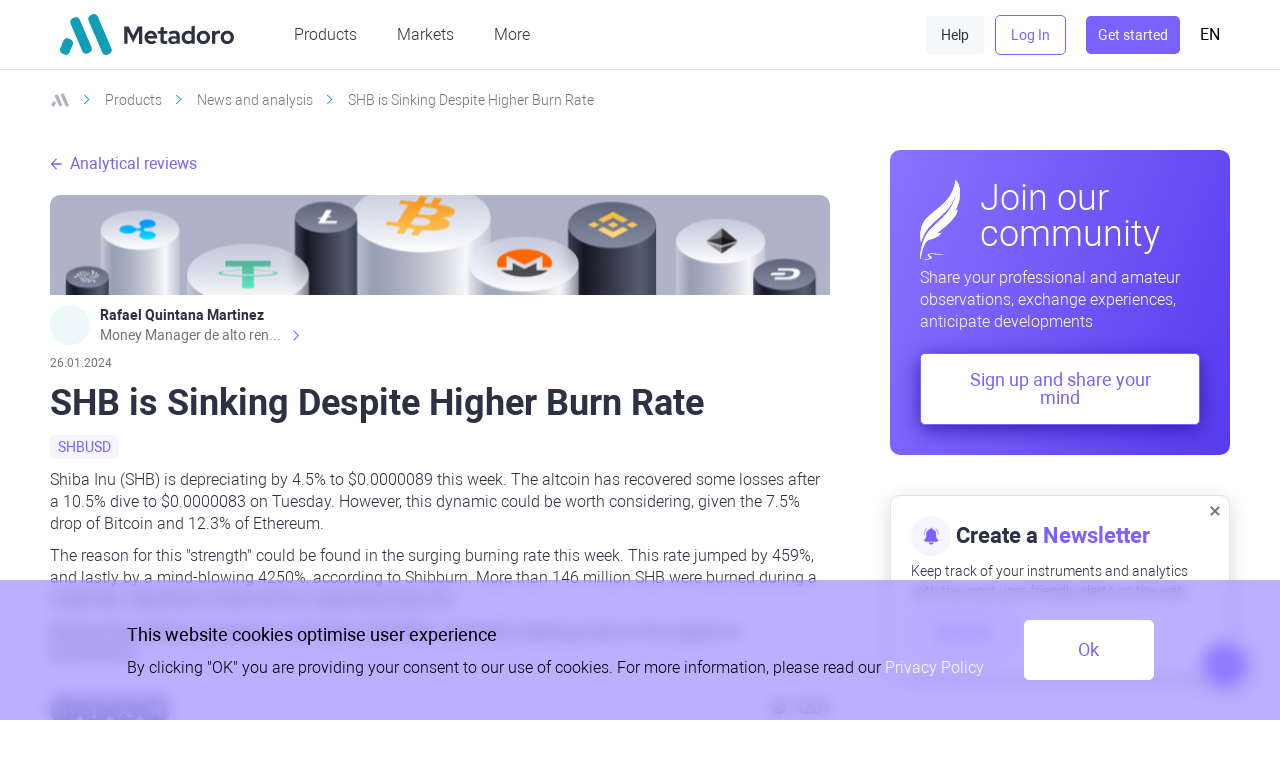

--- FILE ---
content_type: text/html; charset=UTF-8
request_url: https://metadoro.com/analytics/market-research-review/crypto/917-shb-is-sinking-despite-higher-burn-rate
body_size: 20335
content:
<!DOCTYPE html>
<html lang="en">
<head>
    <meta charset="UTF-8"/>
    <title>SHB is Sinking Despite Higher Burn Rate - SHBUSD CFD on crypto SHIBA INU to US Dollar</title>
    <meta name="viewport" content="width=device-width,minimum-scale=1,initial-scale=1,user-scalable=no"/>

    <link rel="icon" type="image/png" href="/public/bundles/app/img/favicon/favicon-16x16.png" sizes="16x16">

    <link rel="canonical" href="https://metadoro.com/analytics/market-research-review/crypto/917-shb-is-sinking-despite-higher-burn-rate" />

    <meta name="description" content="Shiba Inu (SHB) is depreciating by 4.5% to $0.0000089 this week. The altcoin has recovered some losses after a 10.5% dive to $0.0000083 on Tuesday." />
    <meta name="keywords" content="SHB is Sinking Despite Higher Burn Rate,SHBUSD, CFD on crypto SHIBA INU to US Dollar" />

    <link rel="alternate" hreflang="en" href="https://metadoro.com/analytics/market-research-review/crypto/917-shb-is-sinking-despite-higher-burn-rate" />
<link rel="alternate" hreflang="es" href="https://metadoro.com/es/analytics/market-research-review/crypto/917-shb-is-sinking-despite-higher-burn-rate" />
<link rel="alternate" hreflang="it" href="https://metadoro.com/it/analytics/market-research-review/crypto/917-shb-is-sinking-despite-higher-burn-rate" />
<link rel="alternate" hreflang="ms" href="https://metadoro.com/ms/analytics/market-research-review/crypto/917-shb-is-sinking-despite-higher-burn-rate" />
<link rel="alternate" hreflang="hi" href="https://metadoro.com/hi/analytics/market-research-review/crypto/917-shb-is-sinking-despite-higher-burn-rate" />
<link rel="alternate" hreflang="ta" href="https://metadoro.com/ta/analytics/market-research-review/crypto/917-shb-is-sinking-despite-higher-burn-rate" />
<link rel="alternate" hreflang="th" href="https://metadoro.com/th/analytics/market-research-review/crypto/917-shb-is-sinking-despite-higher-burn-rate" />
<link rel="alternate" hreflang="zh-CN" href="https://metadoro.com/cn/analytics/market-research-review/crypto/917-shb-is-sinking-despite-higher-burn-rate" />
<link rel="alternate" href="https://metadoro.com/analytics/market-research-review/crypto/917-shb-is-sinking-despite-higher-burn-rate" hreflang="x-default" />

<meta name="google-site-verification" content="0y5i5cPDV-qFPMzSkVuR41kqWUGcG5kEywRroPCbyEI" />
<meta name="ahrefs-site-verification" content="528ca5ff724152fc60e4e25ad9025bdc36f973d5d7e5798e3fd606b737b6d70b">
<meta name="theme-color" content="#109DB6" />
<script type="application/ld+json">
{
  "@context": "https://schema.org",
  "@type": "Organization",
  "name": "Metadoro",
  "url": "https://metadoro.com",  "logo": "https://metadoro.com/public/uploads/base/b570aa9b1be95f9b5da2e09350cd8265.jpeg",
  "sameAs": [
    "https://instagram.com/metadoroinvesting",
    "https://facebook.com/MetadoroInvest",
    "https://x.com/MetadoroInvest",
    "https://youtube.com/@metadoro",
    "https://linkedin.com/company/metadoro",
    "https://t.me/metadoroinvesting"
  ]
}
</script>
    <!-- Google Tracking -->
<script>(function(w,d,s,l,i){w[l]=w[l]||[];w[l].push({'gtm.start':
new Date().getTime(),event:'gtm.js'});var f=d.getElementsByTagName(s)[0],
j=d.createElement(s),dl=l!='dataLayer'?'&l='+l:'';j.async=true;j.src=
'https://www.googletagmanager.com/gtm.js?id='+i+dl;f.parentNode.insertBefore(j,f);
})(window,document,'script','dataLayer','GTM-KMXXFKQJ');</script>
<!-- End Google Tracking -->

    <!-- Google Tag Manager -->
<script>(function(w,d,s,l,i){w[l]=w[l]||[];w[l].push(

{'gtm.start': new Date().getTime(),event:'gtm.js'}
);var f=d.getElementsByTagName(s)[0],
j=d.createElement(s),dl=l!='dataLayer'?'&l='+l:'';j.async=true;j.src=
'https://www.googletagmanager.com/gtm.js?id='+i+dl;f.parentNode.insertBefore(j,f);
})(window,document,'script','dataLayer','GTM-NP6SGL5');</script>
<!-- End Google Tag Manager -->



<!-- TrustBox script --> <script type="text/javascript" src="//widget.trustpilot.com/bootstrap/v5/tp.widget.bootstrap.min.js" async></script> <!-- End TrustBox script -->
<meta name="google-site-verification" content="0y5i5cPDV-qFPMzSkVuR41kqWUGcG5kEywRroPCbyEI" />
    <meta name="twitter:card" content="summary" />
<meta name="twitter:site" content="@MetadoroInvest" />
<meta name="twitter:creator" content="@MetadoroInvest" />
<meta property="og:title" content="SHB is Sinking Despite Higher Burn Rate - SHBUSD CFD on crypto SHIBA INU to US Dollar">
<meta property="og:description" content="Shiba Inu (SHB) is depreciating by 4.5% to $0.0000089 this week. The altcoin has recovered some losses after a 10.5% dive to $0.0000083 on Tuesday.">
<meta property="og:image" content="https://metadoro.com/public/uploads/base/b570aa9b1be95f9b5da2e09350cd8265.jpeg">
<meta property="og:type" content="website">
<meta property="og:url" content="https://metadoro.com/analytics/market-research-review/crypto/917-shb-is-sinking-despite-higher-burn-rate">


    
    
    

    
    

    
    
    
    
    
    

            <link href="/public/asset/analytics_materials_category_card.728957865e66e81937bd.css" rel="stylesheet" type="text/css"/>
    </head>

<body class=" locale-en app-metadoro">

<!-- Google (noscript) -->
<noscript><iframe src="https://www.googletagmanager.com/ns.html?id=GTM-KMXXFKQJ"
height="0" width="0" style="display:none;visibility:hidden"></iframe></noscript>
<!-- End Google (noscript) -->

<!-- Google Tag Manager (noscript) -->
<noscript><iframe src="https://www.googletagmanager.com/ns.html?id=GTM-NP6SGL5"
height="0" width="0" style="display:none;visibility:hidden"></iframe></noscript>
<!-- End Google Tag Manager (noscript) -->

<div class="page">
    
<div class="page-header" data-test-branch>
    <div class="header">
        <div class="container flex jc-sb">
            <div class="header-logo">
                <a class="logo" href="https://metadoro.com">
                    <svg xmlns="http://www.w3.org/2000/svg" fill="none" viewBox="0 0 130 30">
                        <path fill="#109DB6" d="M7.919 7.178c-.67-1.532.007-3.328 1.513-4.01l1.364-.618c1.507-.682 3.272.007 3.943 1.54l8.805 20.116c.67 1.532-.007 3.327-1.513 4.01l-1.364.617c-1.507.683-3.272-.007-3.943-1.539L7.92 7.178ZM9.458 22.608c.67-1.532-.007-3.328-1.513-4.01L6.58 17.98c-1.507-.682-3.272.007-3.943 1.54l-2.38 5.436c-.67 1.532.008 3.328 1.514 4.01l1.364.617c1.507.683 3.272-.006 3.943-1.539l2.38-5.436ZM21.384 4.891c-.671-1.532.006-3.328 1.513-4.01l1.364-.618c1.507-.682 3.272.007 3.942 1.54l10.202 23.306c.671 1.532-.006 3.328-1.513 4.01l-1.364.618c-1.506.682-3.272-.007-3.942-1.54L21.384 4.891Z"/>
                        <path fill="#2D3142" d="m54.686 20.947-4.336-8.473v9.385h-2.4V9.102h3.332l3.44 6.852 3.44-6.852h3.332V21.86H59.04v-9.367l-4.354 8.455ZM71.955 20.674c-.574.474-1.165.82-1.774 1.039-.597.218-1.266.328-2.007.328a5.181 5.181 0 0 1-1.989-.383 5.127 5.127 0 0 1-1.594-1.039 4.99 4.99 0 0 1-1.057-1.549 5.058 5.058 0 0 1-.376-1.95c0-.68.12-1.318.358-1.913.25-.607.591-1.13 1.021-1.567.43-.45.938-.802 1.523-1.057a4.784 4.784 0 0 1 1.9-.383c.656 0 1.265.134 1.827.401a4.322 4.322 0 0 1 1.469 1.057c.418.45.74.99.967 1.622.24.62.359 1.294.359 2.023v.656H65.63c.167.595.49 1.075.968 1.44.477.364 1.039.546 1.684.546.406 0 .788-.067 1.146-.2.359-.134.663-.322.914-.565l1.613 1.494Zm-4.05-6.415c-.56 0-1.045.177-1.45.529-.407.34-.688.802-.843 1.385h4.569a2.677 2.677 0 0 0-.86-1.367 2.054 2.054 0 0 0-1.415-.546ZM75.008 19.18v-4.72H73.09v-2.096h1.917V9.941l2.454-.565v2.988h2.652v2.096h-2.652v4.21c0 .449.096.765.287.947.19.182.525.273 1.003.273.227 0 .442-.012.645-.036a4.2 4.2 0 0 0 .663-.182v2.04c-.263.086-.58.153-.95.201a6.01 6.01 0 0 1-.95.091c-1.038 0-1.827-.237-2.364-.71-.526-.486-.788-1.19-.788-2.114ZM84.285 22.023c-1.003 0-1.821-.268-2.454-.802-.633-.547-.95-1.252-.95-2.114 0-.9.34-1.604 1.021-2.114.681-.51 1.619-.765 2.813-.765a7.3 7.3 0 0 1 2.276.364v-.674c0-.547-.168-.96-.502-1.24-.335-.279-.824-.419-1.47-.419a4.7 4.7 0 0 0-1.29.201 10.15 10.15 0 0 0-1.558.583l-.896-1.84c.729-.34 1.434-.596 2.114-.766a8.545 8.545 0 0 1 2.043-.255c1.254 0 2.227.31 2.92.93.705.607 1.057 1.47 1.057 2.587v6.16h-2.418v-.656c-.395.279-.813.486-1.255.62-.43.133-.913.2-1.45.2Zm-1.057-2.97c0 .364.155.655.466.874.31.207.723.31 1.236.31.406 0 .777-.049 1.111-.146.346-.11.663-.261.95-.456v-1.421a4.058 4.058 0 0 0-.95-.255 5.515 5.515 0 0 0-1.021-.091c-.562 0-1.004.11-1.326.328a.975.975 0 0 0-.466.856ZM98.236 21.859v-.784c-.37.304-.782.535-1.236.692a4.6 4.6 0 0 1-1.415.22 4.612 4.612 0 0 1-1.863-.383 4.861 4.861 0 0 1-1.505-1.04 4.893 4.893 0 0 1-1.022-1.548 5.09 5.09 0 0 1-.358-1.914c0-.68.125-1.318.376-1.913a4.895 4.895 0 0 1 1.021-1.55c.43-.436.938-.777 1.523-1.02a4.784 4.784 0 0 1 1.9-.382c.453 0 .895.067 1.325.2.442.122.848.304 1.219.547V9.102l2.454-.546v13.303h-2.419Zm-4.98-4.757c0 .766.262 1.416.788 1.95.526.535 1.17.802 1.935.802a3.12 3.12 0 0 0 1.236-.237 2.81 2.81 0 0 0 .986-.674v-3.7a2.718 2.718 0 0 0-.986-.655 3.206 3.206 0 0 0-1.236-.237c-.776 0-1.427.267-1.953.801-.513.523-.77 1.173-.77 1.95ZM102.157 17.12c0-.692.126-1.336.376-1.931a4.937 4.937 0 0 1 1.057-1.567 5.001 5.001 0 0 1 3.548-1.44c.693 0 1.344.128 1.953.383a4.764 4.764 0 0 1 1.576 1.057c.454.437.807.96 1.057 1.567.263.595.395 1.24.395 1.932s-.132 1.342-.395 1.95a4.6 4.6 0 0 1-1.057 1.548 4.91 4.91 0 0 1-1.576 1.04 5.001 5.001 0 0 1-1.953.382 5.001 5.001 0 0 1-1.953-.383 5.132 5.132 0 0 1-1.595-1.039 4.992 4.992 0 0 1-1.057-1.549 5.073 5.073 0 0 1-.376-1.95Zm4.981 2.752c.716 0 1.326-.267 1.827-.802.502-.534.753-1.184.753-1.95 0-.777-.251-1.433-.753-1.968-.501-.534-1.111-.801-1.827-.801-.717 0-1.326.267-1.828.801-.501.535-.752 1.191-.752 1.969 0 .765.251 1.415.752 1.95.502.534 1.111.801 1.828.801ZM113.627 21.859v-9.495h2.455v1.039a2.912 2.912 0 0 1 1.075-.93c.43-.218.902-.327 1.415-.327.239.012.436.036.591.072.168.025.311.073.43.146v2.187a2.244 2.244 0 0 0-.591-.182 2.998 2.998 0 0 0-.663-.073c-.477 0-.919.122-1.326.364-.394.243-.704.596-.931 1.057v6.142h-2.455ZM120.038 17.12c0-.692.126-1.336.377-1.931a4.92 4.92 0 0 1 1.057-1.567 5.001 5.001 0 0 1 3.547-1.44c.693 0 1.344.128 1.953.383a4.768 4.768 0 0 1 1.577 1.057c.454.437.806.96 1.057 1.567.262.595.394 1.24.394 1.932a4.87 4.87 0 0 1-.394 1.95 4.614 4.614 0 0 1-1.057 1.548 4.914 4.914 0 0 1-1.577 1.04 5.001 5.001 0 0 1-1.953.382 5.001 5.001 0 0 1-1.953-.383 5.127 5.127 0 0 1-1.594-1.039 4.975 4.975 0 0 1-1.057-1.549 5.055 5.055 0 0 1-.377-1.95Zm4.981 2.752c.717 0 1.326-.267 1.828-.802.501-.534.752-1.184.752-1.95 0-.777-.251-1.433-.752-1.968-.502-.534-1.111-.801-1.828-.801-.717 0-1.326.267-1.827.801-.502.535-.753 1.191-.753 1.969 0 .765.251 1.415.753 1.95.501.534 1.11.801 1.827.801Z"/>
                    </svg>
                </a>
                             </div>

                        <div class="header-start desk-hidden">
                <a href="https://my.metadoro.com/registration/?office_id=14703783&utm_content=analytics_materials_category_card_crypto_917-shb-is-sinking-despite-higher-burn-rate&url_local=https%3A%2F%2Fmetadoro.com%2Fanalytics%2Fmarket-research-review%2Fcrypto%2F917-shb-is-sinking-despite-higher-burn-rate" class="bttn tert">Get started</a>
            </div>
            
            <div class="header-drop" data-dropdown="navi">
                <div class="header-nav">
                    





<ul class="nav nav_lvl-1">
            
                                
                    <li class="nav-item-2 nav-item-level-1 ">
                <div class="nav-item-container">
                                    <span data-bttn-nav-item style="width:100%; display: flex; align-items: center; justify-content: space-between;">
                        <span class="nav-link-level-1  ">Products</span>
                                                    <button type="button" aria-label="button" data-bttn-nav-sub></button>
                                            </span>
                                </div>
                                    <div class="nav-sub" data-nav-sub>
                        <ul class="nav nav_lvl-2">
                                    
                                
                    <li class="nav-item-36 nav-item-level-2 ">
                <div class="nav-item-container">
                                    <a class="nav-link-level-2  " href="https://metadoro.com/trading/investment-account" >
                        Investing
                    </a>
                                                    </div>
                            </li>
                                    
                    <li class="nav-item-28 nav-item-level-2 ">
                <div class="nav-item-container">
                                    <a class="nav-link-level-2  " href="https://metadoro.com/trading" >
                        Trading
                    </a>
                                                    </div>
                            </li>
                                    
                    <li class="nav-item-130 nav-item-level-2 ">
                <div class="nav-item-container">
                                    <a class="nav-link-level-2  " href="https://metadoro.com/academy" >
                        Metadoro academy
                    </a>
                                                    </div>
                            </li>
                                    
                    <li class="nav-item-138 nav-item-level-2 ">
                <div class="nav-item-container">
                                    <a class="nav-link-level-2  " href="https://metadoro.com/analytics/market-research-review" >
                        News and analysis
                    </a>
                                            <button type="button" aria-label="button" data-bttn-nav-sub></button>
                                                    </div>
                                    <div class="nav-sub" data-nav-sub>
                        <ul class="nav nav_lvl-3">
                                    
                                
                    <li class="nav-item-83 nav-item-level-3 ">
                <div class="nav-item-container">
                                    <a class="nav-link-level-3  " href="https://metadoro.com/metadoro-kits" >
                        Metadoro kits
                    </a>
                                                    </div>
                            </li>
            
                        </ul>
                    </div>
                            </li>
                                    
                    <li class="nav-item-140 nav-item-level-2 ">
                <div class="nav-item-container">
                                    <a class="nav-link-level-2  " href="https://metadoro.com/premier-solutions" >
                        Premier Solutions
                    </a>
                                                    </div>
                            </li>
                                    
                    <li class="nav-item-141 nav-item-level-2 ">
                <div class="nav-item-container">
                                    <a class="nav-link-level-2  " href="https://metadoro.com/free-vps" >
                        Free VPS
                    </a>
                                                    </div>
                            </li>
            
                        </ul>
                    </div>
                            </li>
                                    
                    <li class="nav-item-3 nav-item-level-1 ">
                <div class="nav-item-container">
                                    <span data-bttn-nav-item style="width:100%; display: flex; align-items: center; justify-content: space-between;">
                        <span class="nav-link-level-1  ">Markets</span>
                                                    <button type="button" aria-label="button" data-bttn-nav-sub></button>
                                            </span>
                                </div>
                                    <div class="nav-sub" data-nav-sub>
                        <ul class="nav nav_lvl-2">
                                    
                                
                    <li class="nav-item-22 nav-item-level-2 ">
                <div class="nav-item-container">
                                    <a class="nav-link-level-2  " href="https://metadoro.com/markets/indices" >
                        Indices
                    </a>
                                                    </div>
                            </li>
                                    
                    <li class="nav-item-37 nav-item-level-2 ">
                <div class="nav-item-container">
                                    <a class="nav-link-level-2  " href="https://metadoro.com/markets/shares" >
                        Stocks
                    </a>
                                                    </div>
                            </li>
                                    
                    <li class="nav-item-38 nav-item-level-2 ">
                <div class="nav-item-container">
                                    <a class="nav-link-level-2  mb" href="https://metadoro.com/markets/etfs" >
                        ETFs
                    </a>
                                                    </div>
                            </li>
                                    
                    <li class="nav-item-25 nav-item-level-2 ">
                <div class="nav-item-container">
                                    <a class="nav-link-level-2  mt" href="https://metadoro.com/markets/commodities" >
                        Commodities
                    </a>
                                                    </div>
                            </li>
                                    
                    <li class="nav-item-24 nav-item-level-2 ">
                <div class="nav-item-container">
                                    <a class="nav-link-level-2  " href="https://metadoro.com/markets/metals" >
                        Metals
                    </a>
                                                    </div>
                            </li>
                                    
                    <li class="nav-item-23 nav-item-level-2 ">
                <div class="nav-item-container">
                                    <a class="nav-link-level-2  " href="https://metadoro.com/markets/energies" >
                        Energy
                    </a>
                                                    </div>
                            </li>
                                    
                    <li class="nav-item-20 nav-item-level-2 mt">
                <div class="nav-item-container">
                                    <a class="nav-link-level-2 mt " href="https://metadoro.com/markets/currencies" >
                        Currencies
                    </a>
                                                    </div>
                            </li>
                                    
                    <li class="nav-item-21 nav-item-level-2 ">
                <div class="nav-item-container">
                                    <a class="nav-link-level-2  " href="https://metadoro.com/markets/crypto" >
                        Crypto
                    </a>
                                                    </div>
                            </li>
            
                        </ul>
                    </div>
                            </li>
                                    
                    <li class="nav-item-47 nav-item-level-1 ">
                <div class="nav-item-container">
                                    <span data-bttn-nav-item style="width:100%; display: flex; align-items: center; justify-content: space-between;">
                        <span class="nav-link-level-1  ">More</span>
                                                    <button type="button" aria-label="button" data-bttn-nav-sub></button>
                                            </span>
                                </div>
                                    <div class="nav-sub" data-nav-sub>
                        <ul class="nav nav_lvl-2">
                                    
                                
                    <li class="nav-item-30 nav-item-level-2 ">
                <div class="nav-item-container">
                                    <a class="nav-link-level-2  " href="https://metadoro.com/company" >
                        About us
                    </a>
                                                    </div>
                            </li>
                                    
                    <li class="nav-item-35 nav-item-level-2 ">
                <div class="nav-item-container">
                                    <a class="nav-link-level-2  " href="https://metadoro.com/company/affiliate" >
                        Affiliate Program
                    </a>
                                                    </div>
                            </li>
                                    
                    <li class="nav-item-7 nav-item-level-2 mb">
                <div class="nav-item-container">
                                    <a class="nav-link-level-2 mb " href="https://metadoro.com/trading-platforms" >
                        Trading platforms
                    </a>
                                                    </div>
                            </li>
                                    
                    <li class="nav-item-33 nav-item-level-2 mb">
                <div class="nav-item-container">
                                    <a class="nav-link-level-2 mb " href="https://metadoro.com/company/documentation" >
                        Legal
                    </a>
                                                    </div>
                            </li>
                                    
                    <li class="nav-item-143 nav-item-level-2 ">
                <div class="nav-item-container">
                                    <a class="nav-link-level-2  " href="https://metadoro.com/blog" >
                        Blog
                    </a>
                                                    </div>
                            </li>
                                    
                    <li class="nav-item-34 nav-item-level-2 ">
                <div class="nav-item-container">
                                    <a class="nav-link-level-2  " href="https://metadoro.com/support" >
                        FAQ / Contact us
                    </a>
                                                    </div>
                            </li>
            
                        </ul>
                    </div>
                            </li>
            
</ul>


                </div>
                <div class="header-bttns">
                    <div class="container">

                        <div class="header-support">
                            <a href="https://metadoro.com/support" class="bttn light">Help</a>
                        </div>

                        <div data-lk-auth class="header-lk">
                                                            <a href="https://my.metadoro.com/?office_id=14703783&utm_content=analytics_materials_category_card_crypto_917-shb-is-sinking-despite-higher-burn-rate&url_local=https%3A%2F%2Fmetadoro.com%2Fanalytics%2Fmarket-research-review%2Fcrypto%2F917-shb-is-sinking-despite-higher-burn-rate" class="bttn outline tert">Log In</a>
                                                            



                            

                        </div>


                                                    <div class="header-start mob-hidden tab-only-hidden">
                                <a href="https://my.metadoro.com/registration/?office_id=14703783&utm_content=analytics_materials_category_card_crypto_917-shb-is-sinking-despite-higher-burn-rate&url_local=https%3A%2F%2Fmetadoro.com%2Fanalytics%2Fmarket-research-review%2Fcrypto%2F917-shb-is-sinking-despite-higher-burn-rate" class="bttn tert">Get started</a>
                            </div>
                        

                        <div class="header-lang">
                            <button type="button" aria-label="lang" data-dropdown-bttn="lang"  class="lang-bttn">
                                En
                            </button>
                        </div>
                    </div>
                </div>
                <div data-dropdown="lang" class="lang-dropdown">
    <button class="lang-return desk-hidden"  data-lang-return type="button"></button>
    <div class="lang-ttl desk-hidden">Select language</div>

    <ul data-lang-list>
        
                                                                            <li class="lang-item">
                    <a rel="noopener"
                       href="https://metadoro.com/es/analytics/market-research-review/crypto/917-shb-is-sinking-despite-higher-burn-rate">
                        <figure><img src="https://data.metadoro.com/images/flags/lang/svg/1x1/es.svg" alt=""></figure>
                        <span>ES</span> &ndash; <span>Español</span>
                    </a>
                </li>
                                                            <li class="lang-item">
                            <a rel="noopener"
                               href="https://metadoro.com/es/analytics/market-research-review/crypto/917-shb-is-sinking-despite-higher-burn-rate">
                                <figure><img src="https://data.metadoro.com/images/flags/lang/svg/1x1/mx.svg" alt=""></figure>
                                <span>MX</span> &ndash; <span>Mexico</span>
                            </a>
                        </li>
                                            <li class="lang-item">
                            <a rel="noopener"
                               href="https://metadoro.com/es/analytics/market-research-review/crypto/917-shb-is-sinking-despite-higher-burn-rate">
                                <figure><img src="https://data.metadoro.com/images/flags/lang/svg/1x1/ar.svg" alt=""></figure>
                                <span>AR</span> &ndash; <span>Argentina</span>
                            </a>
                        </li>
                                                                                    <li class="lang-item">
                    <a rel="noopener"
                       href="https://metadoro.com/it/analytics/market-research-review/crypto/917-shb-is-sinking-despite-higher-burn-rate">
                        <figure><img src="https://data.metadoro.com/images/flags/lang/svg/1x1/it.svg" alt=""></figure>
                        <span>IT</span> &ndash; <span>Italiano</span>
                    </a>
                </li>
                                                                <li class="lang-item">
                    <a rel="noopener"
                       href="https://metadoro.com/ms/analytics/market-research-review/crypto/917-shb-is-sinking-despite-higher-burn-rate">
                        <figure><img src="https://data.metadoro.com/images/flags/lang/svg/1x1/ms.svg" alt=""></figure>
                        <span>MS</span> &ndash; <span>Bahasa Melayu</span>
                    </a>
                </li>
                                                                <li class="lang-item">
                    <a rel="noopener"
                       href="https://metadoro.com/hi/analytics/market-research-review/crypto/917-shb-is-sinking-despite-higher-burn-rate">
                        <figure><img src="https://data.metadoro.com/images/flags/lang/svg/1x1/hi.svg" alt=""></figure>
                        <span>HI</span> &ndash; <span>हिन्दी</span>
                    </a>
                </li>
                                                                <li class="lang-item">
                    <a rel="noopener"
                       href="https://metadoro.com/ta/analytics/market-research-review/crypto/917-shb-is-sinking-despite-higher-burn-rate">
                        <figure><img src="https://data.metadoro.com/images/flags/lang/svg/1x1/ta.svg" alt=""></figure>
                        <span>TA</span> &ndash; <span>தமிழ்</span>
                    </a>
                </li>
                                                                <li class="lang-item">
                    <a rel="noopener"
                       href="https://metadoro.com/th/analytics/market-research-review/crypto/917-shb-is-sinking-despite-higher-burn-rate">
                        <figure><img src="https://data.metadoro.com/images/flags/lang/svg/1x1/th.svg" alt=""></figure>
                        <span>TH</span> &ndash; <span>ภาษาไทย</span>
                    </a>
                </li>
                                                                <li class="lang-item">
                    <a rel="noopener"
                       href="https://metadoro.com/cn/analytics/market-research-review/crypto/917-shb-is-sinking-despite-higher-burn-rate">
                        <figure><img src="https://data.metadoro.com/images/flags/lang/svg/1x1/cn.svg" alt=""></figure>
                        <span>CN</span> &ndash; <span>中文</span>
                    </a>
                </li>
                                        </ul>
</div>
            </div>
            <div class="header-burger desk-hidden">
                <button class="burger" type="button" aria-label="menu-button" data-dropdown-bttn="navi">
    <span class="burger-line"></span>
    <span class="burger-line"></span>
    <span class="burger-line"></span>
</button>
            </div>
        </div>
    </div>
</div>
    <div class="page-content">
        
    
    
    

    <div class="container flex">
        <div class="col expand">
            <nonutch>
    <ul class="crumbs tab-down-hidden" itemscope itemtype="http://schema.org/BreadcrumbList">
                    <li class="crumbs-item" itemprop="itemListElement" itemscope itemtype="http://schema.org/ListItem">
                                    <a class="crumbs-link" itemprop="item" href="/">
                        <svg width="20" height="20" viewBox="0 0 20 20" fill="none" xmlns="http://www.w3.org/2000/svg">
                            <path d="M4.96173 6.57793C4.66222 5.90521 4.96476 5.11706 5.63748 4.81755L6.24651 4.54639C6.91923 4.24688 7.70737 4.54942 8.00689 5.22214L11.9387 14.0531C12.2382 14.7258 11.9356 15.5139 11.2629 15.8135L10.6539 16.0846C9.98118 16.3841 9.19303 16.0816 8.89352 15.4089L4.96173 6.57793Z" fill="#B0B3C7"/>
                            <path d="M5.64904 13.3517C5.94855 12.679 5.64601 11.8909 4.9733 11.5914L4.36427 11.3202C3.69155 11.0207 2.9034 11.3232 2.60389 11.9959L1.54139 14.3824C1.24187 15.0551 1.54441 15.8432 2.21713 16.1427L2.82616 16.4139C3.49888 16.7134 4.28703 16.4109 4.58654 15.7382L5.64904 13.3517Z" fill="#B0B3C7"/>
                            <path d="M10.9741 5.5739C10.6746 4.90118 10.9771 4.11303 11.6498 3.81352L12.2588 3.54236C12.9316 3.24285 13.7197 3.54539 14.0192 4.21811L18.5746 14.4497C18.8741 15.1224 18.5716 15.9105 17.8989 16.21L17.2898 16.4812C16.6171 16.7807 15.829 16.4782 15.5294 15.8054L10.9741 5.5739Z" fill="#B0B3C7"/>
                        </svg>
                    </a>
                                                                            <span itemprop="item"><span itemprop="name">Metadoro</span></span>
                                                    <meta itemprop="position" content="1">
            </li>
                    <li class="crumbs-item" itemprop="itemListElement" itemscope itemtype="http://schema.org/ListItem">
                                                                            <span itemprop="item"><span itemprop="name">Products</span></span>
                                                    <meta itemprop="position" content="2">
            </li>
                    <li class="crumbs-item" itemprop="itemListElement" itemscope itemtype="http://schema.org/ListItem">
                                                    <a class="crumbs-link" itemprop="item" href="https://metadoro.com/analytics/market-research-review"><span itemprop="name">News and analysis</span></a>
                                <meta itemprop="position" content="3">
            </li>
                    <li class="crumbs-item" itemprop="itemListElement" itemscope itemtype="http://schema.org/ListItem">
                                                                            <span itemprop="item"><span class="crumbs-current" itemprop="name">SHB is Sinking Despite Higher Burn Rate</span></span>
                                                    <meta itemprop="position" content="4">
            </li>
            </ul>
</nonutch>

        </div>
    </div>
    <section class="section analytics container flex">
        <div class="col mob-12 analytics-main">
            <div class="article-return">
                <a href="/analytics/market-research-review"
                   class="page-return">Analytical reviews</a>
            </div>
            <article class="article">
                <div class="article-bg" style="background-image: url('/public/bundles/app/img/pages/analytical/list/crypto.jpg');"></div>
                <div class="article-header" data-article-header>
                                                                                                                                                                                                                                                                                <div class="article-avatar col shrink"
                         data-customer-popup-bttn>
                        <div class="articles-avatar avatar"
                             style="background-image: url('https://my.metadoro.com/storage/media/PREVIEW5_6466843' )"></div>
                    </div>
                    <div class="article-info" data-customer-popup-bttn>
                        <div class="article-author">Rafael Quintana Martinez</div>
                        <div class="article-about">Money Manager de alto rendimiento, con una sólida formación académica, profesional y de campo. Más de 9 años de experiencia especializada en el comercio de mercados financieros internacionales. La devoción, la fiabilidad, la responsabilidad y la ética impulsan mi vida. Actualmente me desempeño como Analista Senior para Metadoro. https://metadoro.com/es
https://mx.investing.com/members/contributors/235587671/
https://es.tradingview.com/chart/EURUSD/rE9gVips/</div>
                    </div>
                        <div class="customer-popup" data-customer-popup=true>
        <button type="button" class="popup-close" data-customer-popup-close></button>
        <div class="customer-popup-avatar">
            <div class="avatar" style="background-image: url('https://my.metadoro.com/storage/media/PREVIEW5_6466843' )"></div>
        </div>
        <div class="customer-popup-content">
            <div class="customer-popup-ttl"><strong>Rafael Quintana Martinez</strong></div>
            <div class="customer-popup-body">Money Manager de alto rendimiento, con una sólida formación académica, profesional y de campo. Más de 9 años de experiencia especializada en el comercio de mercados financieros internacionales. La devoción, la fiabilidad, la responsabilidad y la ética impulsan mi vida. Actualmente me desempeño como Analista Senior para Metadoro. https://metadoro.com/es
https://mx.investing.com/members/contributors/235587671/
https://es.tradingview.com/chart/EURUSD/rE9gVips/</div>
        </div>
    </div>
                </div>
                <div class="article-date date">26.01.2024</div>
                <div class="article-ttl">
                    <h1><strong
                            data-skeleton-title>SHB is Sinking Despite Higher Burn Rate</strong>
                    </h1>
                </div>
                <div translate="no" class="article-tags tags">
                    <a href="/markets/crypto/SHBUSD"class="tag">SHBUSD</a>
                </div>
                <div data-skeleton-body
                     class="article-body"><p>Shiba Inu (SHB) is depreciating by 4.5% to $0.0000089 this week. The altcoin has recovered some losses after a 10.5% dive to $0.0000083 on Tuesday. However, this dynamic could be worth considering, given the 7.5% drop of Bitcoin and 12.3% of Ethereum.</p>

<p>The reason for this &quot;strength&quot; could be found in the surging burning rate this week. This rate jumped by 459%, and lastly by a mind-blowing 4250%, according to Shibburn. More than 146 million SHB were burned during a single day. Significant whale activity supported prices too.</p>

<p>Despite these efforts, the altcoin is still below $0.00001, potentially leading prices to the support at $0.0000075.</p>

<p></p></div>
            </article>
            <div class="article-social-viewers">
                <div class="flex jc-sb ai-c collapse">
                    <noindex>
    <div class="social">
        <div data-share-block>
            <a rel="nofollow" href="https://www.addtoany.com/share#url=xxx&amp;title=" target="_blank">
                <svg width="30" height="30" style="display: inline-block;" viewBox="0 0 30 30" fill="none" xmlns="http://www.w3.org/2000/svg">
                    <circle cx="15" cy="15" r="15" fill="#B0B3C7"/>
                    <path fill-rule="evenodd" clip-rule="evenodd" d="M15.6663 14.333H21.6663V15.6663H15.6663V21.6663H14.333V15.6663H8.33301V14.333H14.333V8.33301H15.6663V14.333Z" fill="white"/>
                </svg>
            </a>
            <a rel="nofollow" href="https://www.addtoany.com/add_to/facebook?linkurl=xxx&amp;linkname=" target="_blank">
                <svg width="30" height="30" style="display: inline-block;" viewBox="0 0 30 30" fill="none" xmlns="http://www.w3.org/2000/svg">
                    <circle cx="15" cy="15" r="15" fill="#B0B3C7"/>
                    <path d="M18.19 15.11H15.97V23.25H12.6V15.11H11V12.25H12.6V10.4C12.6 9.08 13.23 7 16 7L18.49 7.01V9.79H16.68C16.38 9.79 15.97 9.94 15.97 10.57V12.25H18.49L18.19 15.11Z" fill="white"/>
                </svg>
            </a>
            <a rel="nofollow" href="https://www.addtoany.com/add_to/twitter?linkurl=xxx&amp;linkname=" target="_blank">
                <svg width="30" height="30" viewBox="0 0 30 30" fill="none" xmlns="http://www.w3.org/2000/svg">
                    <rect width="30" height="30" rx="15" fill="#B0B3C7"/>
                    <path d="M19.6776 8H22.0818L16.8029 13.941L22.9704 22H18.1305L14.3412 17.1026L10.003 22H7.59876L13.1913 15.6458L7.28516 8H12.2453L15.6687 12.4738L19.6776 8ZM18.8361 20.6052H20.1689L11.5449 9.34317H10.1128L18.8361 20.6052Z" fill="white"/>
                </svg>
            </a>
            <a rel="nofollow" href="https://www.addtoany.com/add_to/telegram?linkurl=xxx&amp;linkname=" target="_blank">
                <svg width="30" height="30" style="display: inline-block;" viewBox="0 0 30 30" fill="none" xmlns="http://www.w3.org/2000/svg">
                    <circle cx="15" cy="15" r="15" fill="#B0B3C7"/>
                    <g clip-path="url(#clip0_14654_163736)">
                    <path d="M15.3002 18.2999C14.7002 18.8999 14.1002 19.4999 13.5002 19.9999C13.3002 20.1999 13.1002 20.2999 12.8002 20.2999C12.6002 20.2999 12.5002 20.1999 12.4002 19.9999C12.0002 18.5999 11.5002 17.1999 11.1002 15.7999C11.0002 15.6999 11.0002 15.5999 10.8002 15.5999C9.70023 15.2999 8.70023 14.8999 7.60023 14.5999C7.50023 14.4999 7.30023 14.4999 7.20023 14.3999C7.00023 14.1999 6.90023 13.9999 7.10023 13.7999C7.30023 13.5999 7.50023 13.4999 7.70023 13.3999C9.00023 12.8999 10.3002 12.3999 11.6002 11.8999C14.9002 10.5999 18.2002 9.29989 21.5002 8.09989C22.1002 7.89989 22.6002 8.19989 22.5002 8.89989C22.5002 9.29989 22.3002 9.79989 22.3002 10.1999C21.6002 13.5999 20.9002 16.9999 20.1002 20.3999C19.9002 21.1999 19.4002 21.3999 18.7002 20.8999C17.6002 20.0999 16.5002 19.2999 15.4002 18.3999C15.4002 18.3999 15.4002 18.2999 15.3002 18.2999ZM12.8002 19.2999C12.9002 19.2999 12.9002 19.2999 12.8002 19.2999L12.9002 19.1999C13.0002 18.3999 13.0002 17.6999 13.1002 16.8999C13.1002 16.6999 13.2002 16.5999 13.3002 16.4999C14.3002 15.5999 15.3002 14.6999 16.4002 13.6999C17.5002 12.6999 18.7002 11.6999 19.8002 10.5999C19.9002 10.4999 19.9002 10.3999 19.9002 10.2999C19.8002 10.2999 19.7002 10.1999 19.6002 10.2999C19.5002 10.2999 19.3002 10.3999 19.2002 10.4999C16.7002 12.0999 14.2002 13.5999 11.7002 15.1999C11.6002 15.3999 11.6002 15.3999 11.6002 15.5999C11.8002 16.0999 12.0002 16.6999 12.1002 17.1999C12.4002 17.8999 12.6002 18.5999 12.8002 19.2999Z" fill="white"/>
                    </g>
                    <defs>
                    <clipPath id="clip0_14654_163736">
                    <rect width="15.6" height="13.1" fill="white" transform="translate(7 8)"/>
                    </clipPath>
                    </defs>
                </svg>
            </a>
        </div>
    </div>
</noindex>
                    <div class="viewers">4204</div>
                </div>
            </div>
            <div class="article-action">
                <div class="flex">
                    <div class="action-ttl expand">
                        <strong>Looking to trade
                            <a href="/markets/crypto/SHBUSD">SHBUSD</a>?</strong>
                    </div>
                                        <div class="action-item mob-6">
                        <a href="https://my.metadoro.com/sd62477?search=SHBUSD"
                           class="action-price action-down ">
                            <span>Sell</span>
                            <strong data-analytics-instrument-bid></strong>
                        </a>
                    </div>
                    <div class="action-item mob-6">
                        <a href="https://my.metadoro.com/sd62477?search=SHBUSD"
                           class="action-price action-up">
                            <span>Buy</span>
                            <strong data-analytics-instrument-ask></strong>
                        </a>
                    </div>
                </div>
            </div>

            <div class="article-description">
                 <p>Disclaimer: <br> The comments, insights, and reviews posted in this section are solely the opinions and perspectives of authors and do not represent the views or endorsements of RHC Investments or its administrators, except if explicitly indicated. RHC Investments provides a platform for users to share their thoughts on financial market news, investing strategies, and related topics. However, we do not guarantee the accuracy, completeness, or reliability of any user-generated content.</p>
                <p>Investment Risks and Advice: <br> Please be aware that all investment decisions involve risks, and the information shared on metadoro.com should not be considered as financial advice. Always conduct thorough research, seek professional advice, and exercise caution when making investment decisions.</p>
                <p>Moderation and Monitoring: <br> While we strive to maintain a respectful and informative environment, we cannot endorse or verify the accuracy of all user-generated content. We reserve the right to moderate, edit, or remove any comments or posts that violate our community guidelines, infringe on intellectual property rights, or contain harmful content.</p>
                <p>Content Ownership: <br> By submitting content to metadoro.com, users grant RHC Investments a non-exclusive, royalty-free license to use, display, and distribute the content. Users are responsible for ensuring they have the necessary rights to share the content they post.</p>
                <p>Community Guidelines: <br> To maintain a positive and respectful community, users are expected to adhere to the community guidelines of Metadoro. Any content that is misleading, offensive, or violates applicable laws and regulations will be subject to moderation or removal.</p>
                <p>Changes to Disclaimer: <br> We reserve the right to update, modify, or amend this disclaimer at any time. Users are encouraged to review this disclaimer periodically to stay informed about any changes.</p>            </div>
            <div class="article-paginator flex">
                                    <div class="article-paginator-prev col mob-12 tab-6"
                         data-prev-news="916">
                        <a href="https://metadoro.com/analytics/market-research-review/stocks/916-netflix-ai-stocks-google-are-looking-so-cool-even-now">
                            <span
                                class="article-paginator-name">Previous</span>
                            <span class="article-paginator-ttl">Netflix, AI Stocks &amp; Google Are Looking So Cool, Even Now</span>
                        </a>
                    </div>
                                                    <div class="article-paginator-next col mob-12 tab-6"
                         data-next-news="918">
                        <a href="https://metadoro.com/analytics/market-research-review/crypto/918-grt-is-aggressively-testing-the-support-at-0-15">
                            <span
                                class="article-paginator-name">Next</span>
                            <span class="article-paginator-ttl">GRT is Aggressively Testing the Support at $0.15</span>
                        </a>
                    </div>
                            </div>
        </div>
        <div class="col mob-12 analytics-sidebar">
                        <div class="join">
                <p><span>Join our community</span></p>
                <p>Share your professional and amateur observations, exchange experiences, anticipate developments</p>
                <div>

        <a href="/customer/analytics/new?instrument=SHBUSD" class="bttn write-login" data-analytics-write-new-url-parent data-check-auth-before-redirect>
            <span>Sign up and share your mind</span>
    </a>

</div>
            </div>

            <div class="divide newsletter_bell">
                                


            <div data-is-subscribed-url="/ajax/customer/subscribes/has" data-newsletter-bell-box class="newsletter-bell is-active is-hidden">
            <button data-bell-close type="button" aria-label="bell-close" class="popup-close"></button>
            <div class="newsletter-bell-ttl">
                <strong data-is-subscribed="0">Create a <span>Newsletter</span></strong>
                <strong data-is-subscribed="1" class="is-hidden">Modify <span>Newsletter</span></strong>
            </div>
            <div class="newsletter-bell-body">
                <p>Keep track of your instruments and analytics with the most user-friendly alerts on the web.</p>
                <p>
                    <a href="https://metadoro.com/analytics/market-research-review/crypto/917-shb-is-sinking-despite-higher-burn-rate?notifier=show"
                       data-check-auth-before-redirect>
                        <button data-newsletter-bell="0" class="bttn tert outline">
                            <span data-is-subscribed="0">Subscribe</span>
                            <span data-is-subscribed="1" class="is-hidden">Set up a subscription</span>
                        </button>
                    </a>
                </p>
            </div>
        </div>
                </div>

            <div class="tab-down-hidden">
            </div>
        </div>
    </section>
    <div
        data-instrument-block
        data-symbol="SHBUSD"
        data-symbol-type="metadoro_mt5"
        data-websocket-host="wss://rtquotes-mt5.metadoro.com"
        data-stock-symbols-url="/ajax/get-symbol-data-action"
        data-stock=""
        data-type="crypto"
        data-material-inc="/analytics/ajax-material-increment/en/917"
    ></div>


</div>
    <div class="page-footer">
    <div class="footer-top">
        <div class="container flex jc-sb ai-c">
            <div class="footer-logo col shrink desk-shrink tab-down-hidden">
                <a class="logo" href="https://metadoro.com">
                    <img src="/public/bundles/app/img/logo.svg" alt="Metadoro">
                </a>
            </div>
            <div class="footer-nav col mob-12 desk-shrink">
                





<ul class="nav-footer flex ai-c jc-sb">
            
                                
                    <li class="nav-footer-item  col mob-12 tab-shrink">
                                    <a class="nav-footer-link  " href="https://metadoro.com/company" >
                        About us
                    </a>
                            </li>
                                    
                    <li class="nav-footer-item  col mob-12 tab-shrink">
                                    <a class="nav-footer-link  " href="https://metadoro.com/company/affiliate" >
                        Affiliate Program
                    </a>
                            </li>
                                    
                    <li class="nav-footer-item  col mob-12 tab-shrink">
                                    <a class="nav-footer-link  " href="https://metadoro.com/company/documentation" >
                        Legal documents
                    </a>
                            </li>
            
</ul>


            </div>
        </div>
    </div>
    <div class="container">
        <div class="footer-links">
            





<ul class="nav nav_lvl-1">
            
                                
                    <li class="nav-item-53 nav-item-level-1 ">
                <div class="nav-item-container">
                                    <span data-bttn-nav-item style="width:100%; display: flex; align-items: center; justify-content: space-between;">
                        <span class="nav-link-level-1  ">About</span>
                                                    <button type="button" aria-label="button" data-bttn-nav-sub></button>
                                            </span>
                                </div>

                                    <div class="nav-sub" data-nav-sub>
                        <ul class="nav nav_lvl-2">
                                    
                                
                    <li class="nav-item-63 nav-item-level-2 ">
                <div class="nav-item-container">
                                    <span  style="width:100%; display: flex; align-items: center; justify-content: space-between;">
                        <a class="nav-link-level-2  " href="https://metadoro.com/company" >
                            Metadoro License
                        </a>
                                             </span>
                                </div>

                            </li>
                                    
                    <li class="nav-item-80 nav-item-level-2 ">
                <div class="nav-item-container">
                                    <span  style="width:100%; display: flex; align-items: center; justify-content: space-between;">
                        <a class="nav-link-level-2  " href="https://metadoro.com/company/affiliate" >
                            Affiliate Program
                        </a>
                                             </span>
                                </div>

                            </li>
                                    
                    <li class="nav-item-81 nav-item-level-2 ">
                <div class="nav-item-container">
                                    <span  style="width:100%; display: flex; align-items: center; justify-content: space-between;">
                        <a class="nav-link-level-2  " href="https://metadoro.com/company/documentation" >
                            Legal documents
                        </a>
                                             </span>
                                </div>

                            </li>
            
                        </ul>
                    </div>
                            </li>
                                    
                    <li class="nav-item-54 nav-item-level-1 ">
                <div class="nav-item-container">
                                    <span data-bttn-nav-item style="width:100%; display: flex; align-items: center; justify-content: space-between;">
                        <span class="nav-link-level-1  ">Products</span>
                                                    <button type="button" aria-label="button" data-bttn-nav-sub></button>
                                            </span>
                                </div>

                                    <div class="nav-sub" data-nav-sub>
                        <ul class="nav nav_lvl-2">
                                    
                                
                    <li class="nav-item-77 nav-item-level-2 ">
                <div class="nav-item-container">
                                    <span  style="width:100%; display: flex; align-items: center; justify-content: space-between;">
                        <a class="nav-link-level-2  " href="https://metadoro.com/trading" >
                            Trading
                        </a>
                                             </span>
                                </div>

                            </li>
                                    
                    <li class="nav-item-78 nav-item-level-2 ">
                <div class="nav-item-container">
                                    <span  style="width:100%; display: flex; align-items: center; justify-content: space-between;">
                        <a class="nav-link-level-2  " href="https://metadoro.com/trading/investment-account" >
                            Investment
                        </a>
                                             </span>
                                </div>

                            </li>
                                    
                    <li class="nav-item-89 nav-item-level-2 ">
                <div class="nav-item-container">
                                    <span  style="width:100%; display: flex; align-items: center; justify-content: space-between;">
                        <a class="nav-link-level-2  " href="https://metadoro.com/metadoro-kits" >
                            Metadoro Kits
                        </a>
                                             </span>
                                </div>

                            </li>
                                    
                    <li class="nav-item-131 nav-item-level-2 ">
                <div class="nav-item-container">
                                    <span  style="width:100%; display: flex; align-items: center; justify-content: space-between;">
                        <a class="nav-link-level-2  " href="https://metadoro.com/academy" >
                            Metadoro Academy
                        </a>
                                             </span>
                                </div>

                            </li>
                                    
                    <li class="nav-item-142 nav-item-level-2 ">
                <div class="nav-item-container">
                                    <span  style="width:100%; display: flex; align-items: center; justify-content: space-between;">
                        <a class="nav-link-level-2  " href="https://metadoro.com/free-vps" >
                            Free VPS
                        </a>
                                             </span>
                                </div>

                            </li>
            
                        </ul>
                    </div>
                            </li>
                                    
                    <li class="nav-item-56 nav-item-level-1 ">
                <div class="nav-item-container">
                                    <span data-bttn-nav-item style="width:100%; display: flex; align-items: center; justify-content: space-between;">
                        <a class="nav-link-level-1  " href="https://metadoro.com/markets/indices" >
                            Indices
                        </a>
                                                      <button type="button" aria-label="button" data-bttn-nav-sub></button>
                                             </span>
                                </div>

                                    <div class="nav-sub" data-nav-sub>
                        <ul class="nav nav_lvl-2">
                                    
                                
                    <li class="nav-item-66 nav-item-level-2 ">
                <div class="nav-item-container">
                                    <span  style="width:100%; display: flex; align-items: center; justify-content: space-between;">
                        <a class="nav-link-level-2  " href="https://metadoro.com/markets/indices/us30" >
                            US30 Index
                        </a>
                                             </span>
                                </div>

                            </li>
                                    
                    <li class="nav-item-67 nav-item-level-2 ">
                <div class="nav-item-container">
                                    <span  style="width:100%; display: flex; align-items: center; justify-content: space-between;">
                        <a class="nav-link-level-2  " href="https://metadoro.com/markets/indices/aus200" >
                            AUS200 Index
                        </a>
                                             </span>
                                </div>

                            </li>
                                    
                    <li class="nav-item-96 nav-item-level-2 ">
                <div class="nav-item-container">
                                    <span  style="width:100%; display: flex; align-items: center; justify-content: space-between;">
                        <a class="nav-link-level-2  " href="https://metadoro.com/markets/indices/ustech100" >
                            US Tech 100 Index
                        </a>
                                             </span>
                                </div>

                            </li>
            
                        </ul>
                    </div>
                            </li>
                                    
                    <li class="nav-item-57 nav-item-level-1 ">
                <div class="nav-item-container">
                                    <span data-bttn-nav-item style="width:100%; display: flex; align-items: center; justify-content: space-between;">
                        <a class="nav-link-level-1  " href="https://metadoro.com/markets/shares" >
                            Stocks
                        </a>
                                                      <button type="button" aria-label="button" data-bttn-nav-sub></button>
                                             </span>
                                </div>

                                    <div class="nav-sub" data-nav-sub>
                        <ul class="nav nav_lvl-2">
                                    
                                
                    <li class="nav-item-68 nav-item-level-2 ">
                <div class="nav-item-container">
                                    <span  style="width:100%; display: flex; align-items: center; justify-content: space-between;">
                        <a class="nav-link-level-2  " href="https://metadoro.com/markets/shares/aapl" >
                            Apple stock price
                        </a>
                                             </span>
                                </div>

                            </li>
                                    
                    <li class="nav-item-69 nav-item-level-2 ">
                <div class="nav-item-container">
                                    <span  style="width:100%; display: flex; align-items: center; justify-content: space-between;">
                        <a class="nav-link-level-2  " href="https://metadoro.com/markets/shares/tsla" >
                            Tesla stock price
                        </a>
                                             </span>
                                </div>

                            </li>
            
                        </ul>
                    </div>
                            </li>
                                    
                    <li class="nav-item-58 nav-item-level-1 ">
                <div class="nav-item-container">
                                    <span data-bttn-nav-item style="width:100%; display: flex; align-items: center; justify-content: space-between;">
                        <a class="nav-link-level-1  " href="https://metadoro.com/markets/etfs" >
                            ETFs
                        </a>
                                                      <button type="button" aria-label="button" data-bttn-nav-sub></button>
                                             </span>
                                </div>

                                    <div class="nav-sub" data-nav-sub>
                        <ul class="nav nav_lvl-2">
                                    
                                
                    <li class="nav-item-70 nav-item-level-2 ">
                <div class="nav-item-container">
                                    <span  style="width:100%; display: flex; align-items: center; justify-content: space-between;">
                        <a class="nav-link-level-2  " href="https://metadoro.com/markets/etf/spy" >
                            SPY 500 ETF
                        </a>
                                             </span>
                                </div>

                            </li>
            
                        </ul>
                    </div>
                            </li>
                                    
                    <li class="nav-item-59 nav-item-level-1 ">
                <div class="nav-item-container">
                                    <span data-bttn-nav-item style="width:100%; display: flex; align-items: center; justify-content: space-between;">
                        <a class="nav-link-level-1  " href="https://metadoro.com/markets/metals" >
                            Metals
                        </a>
                                                      <button type="button" aria-label="button" data-bttn-nav-sub></button>
                                             </span>
                                </div>

                                    <div class="nav-sub" data-nav-sub>
                        <ul class="nav nav_lvl-2">
                                    
                                
                    <li class="nav-item-105 nav-item-level-2 ">
                <div class="nav-item-container">
                                    <span  style="width:100%; display: flex; align-items: center; justify-content: space-between;">
                        <a class="nav-link-level-2  " href="https://metadoro.com/markets/metals/xauusd" >
                            XAU to USD
                        </a>
                                             </span>
                                </div>

                            </li>
            
                        </ul>
                    </div>
                            </li>
                                    
                    <li class="nav-item-60 nav-item-level-1 ">
                <div class="nav-item-container">
                                    <span data-bttn-nav-item style="width:100%; display: flex; align-items: center; justify-content: space-between;">
                        <a class="nav-link-level-1  " href="https://metadoro.com/markets/energies" >
                            Energy
                        </a>
                                                      <button type="button" aria-label="button" data-bttn-nav-sub></button>
                                             </span>
                                </div>

                                    <div class="nav-sub" data-nav-sub>
                        <ul class="nav nav_lvl-2">
                                    
                                
                    <li class="nav-item-74 nav-item-level-2 ">
                <div class="nav-item-container">
                                    <span  style="width:100%; display: flex; align-items: center; justify-content: space-between;">
                        <a class="nav-link-level-2  " href="https://metadoro.com/markets/energies/wti" >
                            WTI US Crude Oil
                        </a>
                                             </span>
                                </div>

                            </li>
                                    
                    <li class="nav-item-86 nav-item-level-2 ">
                <div class="nav-item-container">
                                    <span  style="width:100%; display: flex; align-items: center; justify-content: space-between;">
                        <a class="nav-link-level-2  " href="https://metadoro.com/markets/energies/brn" >
                            BRN UK Brent Crude Oil
                        </a>
                                             </span>
                                </div>

                            </li>
            
                        </ul>
                    </div>
                            </li>
                                    
                    <li class="nav-item-61 nav-item-level-1 ">
                <div class="nav-item-container">
                                    <span data-bttn-nav-item style="width:100%; display: flex; align-items: center; justify-content: space-between;">
                        <a class="nav-link-level-1  " href="https://metadoro.com/markets/currencies" >
                            Currency pairs
                        </a>
                                                      <button type="button" aria-label="button" data-bttn-nav-sub></button>
                                             </span>
                                </div>

                                    <div class="nav-sub" data-nav-sub>
                        <ul class="nav nav_lvl-2">
                                    
                                
                    <li class="nav-item-75 nav-item-level-2 ">
                <div class="nav-item-container">
                                    <span  style="width:100%; display: flex; align-items: center; justify-content: space-between;">
                        <a class="nav-link-level-2  " href="https://metadoro.com/markets/currencies/eurusd" >
                            EUR to USD
                        </a>
                                             </span>
                                </div>

                            </li>
                                    
                    <li class="nav-item-114 nav-item-level-2 ">
                <div class="nav-item-container">
                                    <span  style="width:100%; display: flex; align-items: center; justify-content: space-between;">
                        <a class="nav-link-level-2  " href="https://metadoro.com/markets/currencies/gbpjpy" >
                            GBP to JPY
                        </a>
                                             </span>
                                </div>

                            </li>
            
                        </ul>
                    </div>
                            </li>
                                    
                    <li class="nav-item-62 nav-item-level-1 ">
                <div class="nav-item-container">
                                    <span data-bttn-nav-item style="width:100%; display: flex; align-items: center; justify-content: space-between;">
                        <a class="nav-link-level-1  " href="https://metadoro.com/markets/crypto" >
                            Cryptocurrencies
                        </a>
                                                      <button type="button" aria-label="button" data-bttn-nav-sub></button>
                                             </span>
                                </div>

                                    <div class="nav-sub" data-nav-sub>
                        <ul class="nav nav_lvl-2">
                                    
                                
                    <li class="nav-item-76 nav-item-level-2 ">
                <div class="nav-item-container">
                                    <span  style="width:100%; display: flex; align-items: center; justify-content: space-between;">
                        <a class="nav-link-level-2  " href="https://metadoro.com/markets/crypto/btcusd" >
                            BTC/USD
                        </a>
                                             </span>
                                </div>

                            </li>
                                    
                    <li class="nav-item-118 nav-item-level-2 ">
                <div class="nav-item-container">
                                    <span  style="width:100%; display: flex; align-items: center; justify-content: space-between;">
                        <a class="nav-link-level-2  " href="https://metadoro.com/markets/crypto/ethusd" >
                            ETH/USD
                        </a>
                                             </span>
                                </div>

                            </li>
                                    
                    <li class="nav-item-123 nav-item-level-2 ">
                <div class="nav-item-container">
                                    <span  style="width:100%; display: flex; align-items: center; justify-content: space-between;">
                        <a class="nav-link-level-2  " href="https://metadoro.com/markets/crypto/bnbusd" >
                            BNB/USD
                        </a>
                                             </span>
                                </div>

                            </li>
            
                        </ul>
                    </div>
                            </li>
                                    
                    <li class="nav-item-133 nav-item-level-1 ">
                <div class="nav-item-container">
                                    <span data-bttn-nav-item style="width:100%; display: flex; align-items: center; justify-content: space-between;">
                        <a class="nav-link-level-1  " href="https://metadoro.com/markets/commodities" >
                            Commodities
                        </a>
                                                      <button type="button" aria-label="button" data-bttn-nav-sub></button>
                                             </span>
                                </div>

                                    <div class="nav-sub" data-nav-sub>
                        <ul class="nav nav_lvl-2">
                                    
                                
                    <li class="nav-item-134 nav-item-level-2 ">
                <div class="nav-item-container">
                                    <span  style="width:100%; display: flex; align-items: center; justify-content: space-between;">
                        <a class="nav-link-level-2  " href="https://metadoro.com/markets/commodities/coffee" >
                            Coffee
                        </a>
                                             </span>
                                </div>

                            </li>
                                    
                    <li class="nav-item-135 nav-item-level-2 ">
                <div class="nav-item-container">
                                    <span  style="width:100%; display: flex; align-items: center; justify-content: space-between;">
                        <a class="nav-link-level-2  " href="https://metadoro.com/markets/commodities/wheat" >
                            Chicago SRW Wheat
                        </a>
                                             </span>
                                </div>

                            </li>
            
                        </ul>
                    </div>
                            </li>
            
</ul>


        </div>
        <div class="footer-info flex">
            <div class="col mob-12 tab-4">
                The Metadoro brand and the domain "metadoro.com" are managed by RHC Investments, a company incorporated and registered under the laws of Mauritius, with company number 138336 C1/GBL, having its address at 3 EMERALD PARK, TRIANON, QUATRE BORNES, 72257, Mauritius. The Company is authorised and regulated by the Financial Services Authority in Mauritius (“FSA”) under license number <a href="https://opr.fscmauritius.org/ords/opr/r/fsc-opr/fsc-online-public-register-opr">C115015381</a>.            </div>
            <div class="col mob-12 tab-4">
                Risk Disclosure: Contracts for Difference (CFDs) are complex instruments, CFDs carry a high level of risk of rapid loss of funds due to the use of leverage. You should carefully consider whether you understand the principle of working with CFD instruments and whether you are ready for the high risk of losing your invested capital.
            </div>
            <div class="col mob-12 tab-4">
                All trademarks, logos and brand names are the property of their respective owners. The names of all companies, products and services used on this website are for identification purposes only. The use of these names, trademarks and brands does not imply endorsement.
            </div>
            <div class="col mob-12">
                Information on this site is not directed at residents in any country or jurisdiction where such distribution or use would be contrary to local law or regulation. Please refer to AML/KYC policy for more information.
            </div>
        </div>
        <div class="footer-bot flex jc-sb ai-c">
            <div class="col mob-12 tab-shrink">
                <div class="flex">
                    <div class="footer-copy col mob-12 tab-shrink">© 2026, Metadoro, RHC Investments, all rights reserved</div>
                    <div class="footer-policy col mob-12 tab-shrink"><a href="https://metadoro.com/privacy-policy" target="_blank">Privacy Policy</a></div>
                                    </div>
            </div>
            <div class="col mob-12 tab-shrink footer-social">
                <div class="social">
    <div class="social-item">
        <a href="https://t.me/metadoroinvesting" class="social-link" target="_blank" rel="noopener noreferrer">
            <svg xmlns="http://www.w3.org/2000/svg" width="31" height="30" viewBox="0 0 31 30" fill="none">
                <rect x="0.714844" width="30" height="30" rx="15" fill="transparent"/>
                <path d="M14.9636 19.174C14.369 19.7488 13.7843 20.3236 13.1997 20.8884C12.9916 21.0866 12.7636 21.1956 12.4763 21.1857C12.2781 21.1758 12.1691 21.0866 12.0997 20.8983C11.6538 19.511 11.1979 18.1335 10.752 16.7363C10.7123 16.5975 10.643 16.5381 10.5141 16.4984C9.46372 16.1813 8.40338 15.8444 7.36287 15.5174C7.20431 15.4678 7.03584 15.3985 6.89711 15.3093C6.6791 15.1606 6.64936 14.9228 6.84756 14.7543C7.02593 14.5958 7.24395 14.457 7.46196 14.3678C8.75022 13.8624 10.0385 13.367 11.3367 12.8715C14.6168 11.603 17.8969 10.3346 21.1671 9.07606C21.7914 8.83823 22.267 9.17516 22.2076 9.84902C22.1679 10.285 22.049 10.7112 21.9698 11.1274C21.2563 14.4868 20.5428 17.8561 19.8293 21.2154C19.6608 22.0181 19.0959 22.2262 18.4419 21.7407C17.3419 20.9281 16.242 20.1155 15.142 19.3029C15.0825 19.2533 15.0231 19.2137 14.9636 19.174ZM12.4961 20.1947C12.506 20.1947 12.5159 20.1948 12.5357 20.1848C12.5357 20.1551 12.5456 20.1254 12.5555 20.0957C12.6249 19.3326 12.7042 18.5696 12.7636 17.8065C12.7736 17.638 12.833 17.5191 12.9618 17.4002C13.9726 16.4984 14.9834 15.5768 15.9942 14.6651C17.114 13.6543 18.2338 12.6535 19.3437 11.6427C19.4131 11.5832 19.4428 11.4742 19.4923 11.385C19.3833 11.3751 19.2743 11.3355 19.1752 11.3553C19.0464 11.385 18.9275 11.4643 18.8086 11.5436C16.3411 13.0994 13.8735 14.6552 11.406 16.2011C11.2673 16.2903 11.2376 16.3597 11.297 16.5183C11.4853 17.0435 11.6439 17.5687 11.8123 18.0939C12.0402 18.7876 12.2682 19.4912 12.4961 20.1947Z" fill="#B0B3C7"/>
            </svg>
        </a>
    </div>
    <div class="social-item">
        <a href="https://linkedin.com/company/metadoro" class="social-link" target="_blank" rel="noopener noreferrer">
            <svg xmlns="http://www.w3.org/2000/svg" width="31" height="30" viewBox="0 0 31 30" fill="none">
                <rect x="0.714844" width="30" height="30" rx="15" fill="transparent"/>
                <path d="M21.7044 16.073V20.472H19.1167V16.3317C19.1167 15.2967 18.7717 14.6066 17.8229 14.6066C17.1328 14.6066 16.7015 15.1241 16.529 15.5554C16.4428 15.7279 16.4428 15.9867 16.4428 16.1592V20.472H13.8551C13.8551 20.472 13.8551 13.4853 13.8551 12.709H16.4428V13.8303C16.7878 13.3128 17.3916 12.5365 18.7717 12.5365C20.4105 12.5365 21.7044 13.6578 21.7044 16.073ZM11.1812 9C10.3186 9 9.71484 9.60379 9.71484 10.3801C9.71484 11.1564 10.2324 11.6739 11.0949 11.6739C11.9575 11.6739 12.5613 11.0701 12.5613 10.3801C12.5613 9.60379 12.0437 9 11.1812 9ZM9.88735 20.472H12.475V12.709H9.88735V20.472Z" fill="#B0B3C7"/>
            </svg>
        </a>
    </div>
    <div class="social-item">
        <a href="https://x.com/MetadoroInvest" class="social-link" target="_blank" rel="noopener noreferrer">
            <svg width="31" height="30" viewBox="0 0 31 30" fill="none" xmlns="http://www.w3.org/2000/svg">
                <path d="M20.3924 8H22.7967L17.5178 13.941L23.6852 22H18.8453L15.056 17.1026L10.7179 22H8.3136L13.9061 15.6458L8 8H12.9601L16.3836 12.4738L20.3924 8ZM19.5509 20.6052H20.8837L12.2597 9.34317H10.8276L19.5509 20.6052Z" fill="#B0B3C7"/>
            </svg>
        </a>
    </div>
    <div class="social-item">
        <a href="https://facebook.com/MetadoroInvest" class="social-link" target="_blank" rel="noopener noreferrer">
            <svg xmlns="http://www.w3.org/2000/svg" width="31" height="30" viewBox="0 0 31 30" fill="none">
                <rect x="0.714844" width="30" height="30" rx="15" fill="transparent"/>
                <path d="M18.9048 15.11H16.6848V23.25H13.3148V15.11H11.7148V12.25H13.3148V10.4C13.3148 9.08 13.9448 7 16.7148 7L19.2048 7.01V9.79H17.3948C17.0948 9.79 16.6848 9.94 16.6848 10.57V12.25H19.2048L18.9048 15.11Z" fill="#B0B3C7"/>
            </svg>
        </a>
    </div>
    <div class="social-item">
        <a href="https://instagram.com/metadoroinvesting" class="social-link" target="_blank" rel="noopener noreferrer">
            <svg xmlns="http://www.w3.org/2000/svg" width="31" height="30" viewBox="0 0 31 30" fill="none">
                <rect x="0.714844" width="30" height="30" rx="15" fill="transparent"/>
                <path d="M16.2048 11.63C14.0748 11.63 12.3448 13.36 12.3448 15.49C12.3448 17.62 14.0748 19.35 16.2048 19.35C18.3348 19.35 20.0648 17.62 20.0648 15.49C20.0648 13.36 18.3348 11.63 16.2048 11.63ZM16.2048 17.71C14.9748 17.71 13.9748 16.71 13.9748 15.48C13.9748 14.25 14.9748 13.25 16.2048 13.25C17.4348 13.25 18.4348 14.25 18.4348 15.48C18.4348 16.71 17.4348 17.71 16.2048 17.71ZM21.1048 11.51C21.1048 12.01 20.6948 12.42 20.1948 12.42C19.6948 12.42 19.2848 12.01 19.2848 11.51C19.2848 11.01 19.6948 10.6 20.1948 10.6C20.6948 10.6 21.1048 11.01 21.1048 11.51ZM19.9148 8H12.4948C10.4148 8 8.71484 9.7 8.71484 11.78V19.2C8.71484 21.28 10.4148 22.98 12.4948 22.98H19.9148C21.9948 22.98 23.6948 21.29 23.6948 19.2V11.77C23.6948 9.69 22.0048 8 19.9148 8ZM22.0648 19.2C22.0648 20.39 21.1048 21.35 19.9148 21.35H12.4948C11.3148 21.35 10.3448 20.39 10.3448 19.2V11.77C10.3448 10.59 11.3048 9.62 12.4948 9.62H19.9148C21.1048 9.62 22.0648 10.58 22.0648 11.77V19.2Z" fill="#B0B3C7"/>
            </svg>
        </a>
    </div>
    <div class="social-item">
        <a href="https://youtube.com/@metadoro" class="social-link" target="_blank" rel="noopener noreferrer">
            <svg xmlns="http://www.w3.org/2000/svg" width="31" height="30" viewBox="0 0 31 30" fill="none">
                <rect x="0.714844" width="30" height="30" rx="15" fill="transparent"/>
                <path d="M15.7148 9.01316C17.2963 9.01316 18.8778 8.98355 20.4305 9.01316C21.0343 9.01316 21.6382 9.102 22.242 9.22045C23.7085 9.51658 24.4273 10.2273 24.5423 11.7375C24.7436 14.1066 24.8011 16.5052 24.5136 18.8742C24.2835 20.8583 23.3059 21.7466 21.3794 21.9243C20.9193 21.9835 20.4593 22.0132 19.9704 22.0132C17.0088 22.0132 14.0471 22.0132 11.0855 22.0132C10.4816 22.0132 9.84903 21.8947 9.2452 21.7763C7.89376 21.4505 7.08865 20.5325 6.85861 19.1407C6.77235 18.6077 6.71484 18.1043 6.71484 17.5712C6.71484 15.9722 6.71484 14.3731 6.7436 12.8036C6.7436 12.241 6.82986 11.7079 6.91612 11.1749C7.08865 10.2569 7.66373 9.63503 8.52635 9.39813C9.3027 9.19084 10.1078 9.07239 10.9129 9.04277C12.4944 8.98355 14.1046 9.01316 15.7148 9.01316ZM14.2771 12.8332C13.8458 12.8332 13.6446 13.0997 13.6446 13.5439C13.6446 14.8173 13.6446 16.061 13.6446 17.3343C13.6446 17.9858 14.0471 18.2227 14.5934 17.9266C15.7724 17.3047 16.9513 16.6533 18.1302 16.0314C18.389 15.9129 18.5902 15.7056 18.5327 15.4391C18.4752 15.2318 18.3027 14.9653 18.1302 14.8765C16.9513 14.225 15.7724 13.6031 14.5647 12.9517C14.4497 12.8924 14.3347 12.8628 14.2771 12.8332Z" fill="#B0B3C7"/>
            </svg>
        </a>
    </div>
</div>
            </div>
        </div>
    </div>
</div>
    <div data-eu-notice class="popup-overlay">
    <div class="popup-overlay-inner">
        <div class="popup visit-popup">
            <div data-spinner class="spinner is-hidden"></div>
            <button data-hide-eu-notice data-close type="button" aria-label="popup-close" class="popup-close"></button>
            <div class="popup-content">
                <p>Thank you for visiting metadoro.com. This website is managed by RHC Investments, which is authorised and regulated as an Investment Dealer by the Financial Services Commission of Mauritius with License number  C115015381. Mauritius is not part of the European regulatory framework and is not in scope of (among others) the Markets in Financial Instruments Directive (MiFID) II.</p>
                <p>By continuing you confirm that the decision is made independently and at your own exclusive initiative and that no solicitation or recommendation has been made by RHC Investments.</p>
                <div class="txt-c">
                    <button data-hide-eu-notice type="button" class="bttn tert">Ok</button>
                </div>
            </div>
        </div>
    </div>
</div>
                


<div
    data-notifier-popup-settings
    data-is-subscribed-url="/ajax/customer/subscribes/has"
    data-load-categories-url="/customer/ajax/subscribe/categories/get"
    data-load-symbols-url="/customer/ajax/subscribe/symbols/get"
    data-load-subscribes-url="/customer/ajax/subscribe/subscribes/get"
    data-set-subscribes-url="/customer/ajax/subscribe/subscribes/set"
    class="popup-overlay"
>
    <div class="popup-overlay-inner">
        <div class="popup newsletter-popup">
            <div data-spinner class="spinner is-hidden"></div>
            <button data-close type="button" aria-label="popup-close" class="popup-close"></button>
            <div class="newsletter-popup-ttl">
                <strong data-is-subscribed="0">Create a <span>Newsletter</span></strong>
                <strong data-is-subscribed="1" class="is-hidden">Create a <span>Newsletter</span></strong>
                <p>Customize your subscriptions the way you want!</p>
            </div>
            <div class="newsletter-popup-item">
                <div data-block data-analytic>
                    <div class="newsletter-popup-subttl">
                        Analytics
                        <p>Get notified upon new posts</p>
                    </div>
                    <div class="newsletter-popup-choose">
                        <div class="newsletter-popup-label">Select category</div>
                        <div class="newsletter-popup-bttn">
                            <button data-select-all type="button" class="is-active">Select all</button>
                            <button data-reset-all type="button">Reset all</button>
                        </div>
                    </div>
                    <div data-group-checkbox-list class="newsletter-popup-tags"></div>
                </div>
            </div>
            <div class="newsletter-popup-item">
                <div data-block data-quote>
                    <div class="newsletter-popup-subttl">
                        Price alerts
                        <p>Discover timely market up-and-downs, pumps, etc.</p>
                    </div>
                    <div class="newsletter-popup-choose">
                        <div class="newsletter-popup-label">Select category</div>
                        <div class="newsletter-popup-bttn">
                            <button data-select-all type="button" class="is-active">Select all</button>
                            <button data-reset-all type="button">Reset all</button>
                        </div>
                    </div>
                    <div data-group-checkbox-list class="newsletter-popup-tags"></div>
                </div>
            </div>
            <div class="newsletter-popup-item newsletter-popup-item--social">
                <div class="newsletter-popup-subttl">Alert method</div>
                <div class="newsletter-popup-social-list">
                    <div>
                    <button data-channel="email" type="button" class="newsletter-popup-social-item is-active">
                        <span class="checkbox"></span>
                        <span>Email</span>
                    </button>
                    </div>
                    <div>
                    <button data-channel="webSocket" type="button" class="newsletter-popup-social-item">
                        <span class="checkbox"></span>
                        <span>Metadoro.com</span>
                    </button>
                    </div>
                </div>
            </div>
            <div class="txt-c">
                <button data-submit type="button" class="bttn tert">Save Changes</button>
            </div>
        </div>
        <span data-trans-all-categories style="display: none">All categories</span>
        <span data-trans-categories style="display: none">categories</span>
        <span data-trans-all-instruments style="display: none">All instruments</span>
        <span data-trans-instruments style="display: none">instruments</span>
        <span data-trans-search style="display: none">search</span>
        <span data-trans-nothing-found style="display: none">Nothing found</span>
        <template data-select-groups-template>
            <div data-checkbox class="select-item">
                <div class="select-check"></div>
                <div class="select-ttl">
                    <span data-value></span>
                </div>
            </div>
        </template>
        <template data-select-symbol-template>
            <div data-checkbox class="select-item">
                <div class="select-check"></div>
                <img data-img class="select-img" src="" alt="">
                <div class="select-ttl">
                    <span data-value></span>
                    <span data-title></span>
                </div>
            </div>
        </template>
        <template data-group-template>
            <button data-group-button type="button"></button>
        </template>
    </div>
</div>
            



<div data-alert class="newsletter-noty is-hidden">
    <button data-close type="button" class="popup-close"></button>
    <div class="newsletter-noty-info">
        <span>New Alert</span>
        <span data-new-quote>Quote Changes</span>
        <span data-new-article class="is-hidden">New Article</span>
    </div>
    <div data-analytic-block class="is-hidden">
        <div class="newsletter-noty-ttl">
            <p>You have subscribed to track this instrument:
                <span class="newsletter-noty-link">
                    <a data-ticker-link href="/instrument-resolver/eurusd" target="_blank"><strong data-symbol></strong></a>
                </span>
            </p>
        </div>
        <div data-read class="newsletter-noty-link">
            <p>Follow the link to see the update:</p>
            <a data-link href="" target="_blank">Read</a>
        </div>
    </div>
    <div data-quote-block class="is-hidden">
        <div class="newsletter-noty-ttl">
            <p>You have subscribed to track changes for this instrument:
                <span class="newsletter-noty-link">
                    <a data-ticker-link href="/instrument-resolver/eurusd" target="_blank"><strong data-symbol></strong></a>
                </span>
            </p>
        </div>
        <div data-read class="newsletter-noty-link">
            <p>The quotes for above changed to<br> <strong data-quote></strong></p>
        </div>
    </div>
</div>
</div>



<div data-cookie class="cookie is-hidden">
    <div class="container flex ai-c jc-c">
        <div class="cookie-item col mob-12 desk-shrink">
            <p>This website cookies optimise user experience</p>  By clicking "OK" you are providing your consent to our use of cookies. For more information, please read our
            <a href="https://my.metadoro.com/files/1271/45" target="_blank">Privacy Policy</a>
        </div>
        <div class="cookie-item col mob-12 desk-shrink"><span data-cookie-ok class="bttn">Ok</span></div>
    </div>
</div>
    <div class="floating-bttn">
        <a href="https://metadoro.com/support">
            <svg viewBox="0 0 28 27" fill="none" xmlns="http://www.w3.org/2000/svg"><path d="M16.605 11.126h7.578L18.47 16.84a.97.97 0 0 1-1.204.14 9.774 9.774 0 0 1-.62 1.852 2.915 2.915 0 0 0 3.194-.622l5.713-5.713v9.317a.972.972 0 0 1-.972.972H14.283a37.735 37.735 0 0 1-1.524 1.943h11.822a2.915 2.915 0 0 0 2.915-2.915v-9.715a2.915 2.915 0 0 0-2.915-2.915h-9.08a8.327 8.327 0 0 1 1.104 1.943Z" fill="#fff"/><path d="M8.783 11.601c-.139.11-.28.222-.385.356a2.915 2.915 0 0 1-3.711.162l-2.299-1.793a2.915 2.915 0 0 1-.506-4.09c.07-.106.148-.206.233-.3a18.46 18.46 0 0 1 22.472-2.78 2.915 2.915 0 0 1 1.395 1.988 2.914 2.914 0 0 1-.572 2.313l-.21.269h-2.488l1.127-1.445a.972.972 0 0 0 .181-.77.972.972 0 0 0-.479-.681 16.652 16.652 0 0 0-10.5-2.225A16.633 16.633 0 0 0 3.43 7.27a.972.972 0 0 0 .08 1.479l2.408 1.841a.971.971 0 0 0 1.232 0c.192-.183.397-.368.599-.531.413-.338.845-.65 1.296-.936l-.696-1.319a.972.972 0 0 1-.064-.74.972.972 0 0 1 .454-.582 14.078 14.078 0 0 1 9.545-1.18.972.972 0 0 1 .726 1.17l-.29 1.255h-1.965c.007-.069.017-.137.032-.205l.048-.505a12.465 12.465 0 0 0-3.233-.057 12.125 12.125 0 0 0-3.127.851l.213.437a1.943 1.943 0 0 1-.715 2.498c-.38.23-.74.488-1.082.77-.035.03-.07.058-.107.086ZM4.342 13.844c.516.266 1.025.44 1.501.462.135.006.266.009.393.007a1.944 1.944 0 1 0 2.946-.87 9.22 9.22 0 0 0 .97-.748c.1-.085.194-.164.282-.235.1-.08.2-.163.3-.246l.06.058a3.886 3.886 0 1 1-6.452 1.572Z" fill="#fff"/><path d="M12.047 10.78c.04.04.081.078.12.118a5.83 5.83 0 0 1 1.708 4.122c0 3.245-3.76 7.442-5.83 9.376-2.069-1.944-5.828-6.131-5.828-9.376 0-.793.161-1.57.467-2.286a28.33 28.33 0 0 1-1.523-1.32 7.771 7.771 0 0 0-.888 3.606c0 5.237 6.826 11.152 7.14 11.424l.001.002a.971.971 0 0 0 1.263 0c.34-.253 7.141-6.18 7.141-11.426A7.772 7.772 0 0 0 12.4 8.582c.018.093.032.184.043.273a2.967 2.967 0 0 1-.396 1.926Z" fill="#fff"/></svg>
        </a>
    </div>


<script>
    if (typeof params == "undefined") params = {};
if (typeof params["user_data"] == "undefined") params["user_data"] = {};
params["user_data"]["params"] = "{\"user_office_id\":0,\"form_firstpage\":\"https:\\/\\/metadoro.com\\/analytics\\/market-research-review\\/crypto\\/917-shb-is-sinking-despite-higher-burn-rate\",\"form_firstpage_first\":\"https:\\/\\/metadoro.com\\/analytics\\/market-research-review\\/crypto\\/917-shb-is-sinking-despite-higher-burn-rate\"}";
params["user_data"]["url"] = "/user/data";
params["notifier_api_project"] = "1";
params["mercure_domain"] = "https://mercurehub.metadoro.com";
params["customer_lk_id"] = "";


</script>

<script src="/public/asset/build/analytics_materials_category_card.728957865e66e81937bd.js"></script>




</body>
</html>
<!--Check-->


--- FILE ---
content_type: text/css
request_url: https://metadoro.com/public/asset/analytics_materials_category_card.728957865e66e81937bd.css
body_size: 15446
content:
.edit-translation{display:none}.auth-user .edit-translation-wrapper{display:inline-block;position:relative;height:1px;width:1px}.auth-user .edit-translation{padding:0 !important;position:absolute;bottom:0;left:0;z-index:9;height:20px !important;width:20px !important;text-align:center;display:block;background-color:white;-webkit-border-radius:5px;border-radius:5px;border:1px gray solid;cursor:pointer;color:gray;line-height:20px !important;font-size:14px !important}.auth-user .edit-translation-empty{background-color:red}.auth-user .edit-translation-not-full{background-color:orange}
svg,article,aside,footer,header,nav,section,.burger-line,.logo,.crumbs-item::before,.crumbs-link,.crumbs-current,.paginator-page,.article-paginator-prev>a,.article-paginator-next>a,.article-paginator-ttl,.floating-bttn a{display:block}.flex,.header-logo,.header-bttns>.container,.header-lk,.header-lk-auth,.crumbs,.social,.social-link,.paginator,.paginator-pages,.article-paginator,.paginator-date-list,.webform-form,.frm__itm,.frm__agr,.popup-overlay,.floating-bttn a{display:-webkit-box;display:-webkit-flex;display:-ms-flexbox;display:flex}.bttn,.sbmt{display:-webkit-inline-box;display:-webkit-inline-flex;display:-ms-inline-flexbox;display:inline-flex}.page-return,.article-paginator-name{display:inline-block}.footer-social .social,.bttn,.sbmt,.social-link,.paginator,.form-error,.frm__itm_sbmt,.frm__agr,.popup-overlay,.floating-bttn a{-webkit-box-pack:center;-webkit-justify-content:center;-ms-flex-pack:center;justify-content:center}.header-bttns>.container,.header-lk,.header-lk-auth,.social{-webkit-box-pack:end;-webkit-justify-content:flex-end;-ms-flex-pack:end;justify-content:flex-end}.header>.container,.header-logo,.header-bttns>.container,.header-lk,.header-lk-auth,.bttn,.sbmt,.crumbs,.social,.social-link,.paginator,.paginator-pages,.frm__agr,.popup-overlay,.floating-bttn a{-webkit-box-align:center;-webkit-align-items:center;-ms-flex-align:center;align-items:center}.footer-bot::before,.crumbs-item::before,.chckbx-cstm::after,.popup-close::before,.popup-close::after{content:''}.flex,.crumbs,.social,.social-link,.article-paginator,.paginator-date-list,.webform-form,.frm__itm,.popup-overlay,.floating-bttn a{-webkit-box-orient:horizontal;-webkit-box-direction:normal;-webkit-flex-flow:row wrap;-ms-flex-flow:row wrap;flex-flow:row wrap}.header>.container,.header-logo,.header-bttns>.container,.header-lk,.header-lk-auth,.paginator,.paginator-pages,.frm__agr{-webkit-box-orient:horizontal;-webkit-box-direction:normal;-webkit-flex-flow:row nowrap;-ms-flex-flow:row nowrap;flex-flow:row nowrap}.popup-overlay,.popup-overlay-inner{width:100%}.header>.container,.popup-overlay,.call>.container{height:100%}.chckbx:checked+.chckbx-cstm::after,.popup-overlay.is-show{opacity:1;visibility:visible}.chckbx-cstm::after,.popup-overlay{opacity:0;visibility:hidden}.burger-line,.burger.is-active .burger-line:nth-child(1),.burger.is-active .burger-line:nth-child(2),.burger.is-active .burger-line:nth-child(3),.header,.bttn,.sbmt,.crumbs-item path,.social-link,.chckbx-cstm::after,.popup-overlay,.popup,.floating-bttn a{-webkit-transition:.2s ease-in-out;-o-transition:.2s ease-in-out;transition:.2s ease-in-out}.webform-form{-webkit-box-shadow:-4px 4px 20px rgba(125,128,145,0.2);box-shadow:-4px 4px 20px rgba(125,128,145,0.2);-webkit-border-radius:5px;border-radius:5px}.form-control{-webkit-border-radius:5px;border-radius:5px;border:1px solid #E1E4EA}.page-return,.paginator-page,.paginator-date button,.chckbx-cstm,.popup-close{cursor:pointer}.paginator-page.paginator-page-current,.paginator-page span{cursor:default}.form-control{font-size:16px;line-height:22px}@media screen and (min-width: 1231px){.form-control{font-size:18px;line-height:25px}}@media screen and (min-width: 1231px){.page-return{font-size:16px;line-height:22px}}body,.paginator-page{font-weight:300}.lk-avatar,.lk-id span,.footer-links .nav-link-level-2,.footer-top .nav-footer-link,.page-return,.bttn,.sbmt,.article-paginator-prev>a,.article-paginator-next>a,.frm__itm,.cookie p{font-weight:400}b{font-weight:500}strong,.footer-links .nav-link-level-1,.page-ttl h1,.bttn.gradient,.sbmt.gradient,.bttn.tert.gradient,.sbmt.tert.gradient,.paginator-page.paginator-page-current,.paginator-page span{font-weight:700}.txt-l{text-align:left}.lk-avatar,.footer-top .nav-footer-item,.footer-bot,.txt-c,.bttn,.sbmt,.paginator-page{text-align:center}.txt-r{text-align:right}.lk-id,.lk-link,.footer-info,.footer-copy,.footer-policy a{font-size:10px;line-height:14px}.footer-links .nav-link-level-1,.footer-links .nav-link-level-2,.footer-top .nav-footer-link,.article-paginator-name,.call-txt{font-size:12px;line-height:17px}.header-start .bttn,.header-support .bttn,.header-lk .bttn,.header-crumbs,.lk-user,.ttl .txt,.subttl{font-size:14px;line-height:20px}.page-ttl .subttl,.ttl.large .subttl,.bttn.gradient,.sbmt.gradient,.bttn.tert.gradient,.sbmt.tert.gradient,.paginator-date strong,.paginator-date button{font-size:16px;line-height:22px}.ttl,.call-ttl{font-size:20px;line-height:28px}.page-ttl .ttl,.ttl.large{font-size:24px;line-height:34px}@media screen and (min-width: 690px){.call-txt{font-size:14px;line-height:20px}.subttl{font-size:16px;line-height:22px}.header-crumbs{font-size:18px;line-height:25px}.ttl,.call-ttl{font-size:24px;line-height:34px}.page-ttl .ttl,.ttl.large{font-size:36px;line-height:43px}}@media screen and (min-width: 1231px){.footer-info,.footer-copy,.footer-policy a{font-size:12px;line-height:17px}.footer-links .nav-link-level-1,.footer-top .nav-footer-link,.article-paginator-name{font-size:14px;line-height:20px}.article-paginator-ttl{font-size:16px;line-height:22px}.page-ttl .subttl,.ttl .txt,.subttl{font-size:20px;line-height:28px}.ttl.large .subttl,.call-txt{font-size:24px;line-height:34px}.ttl{font-size:36px;line-height:43px}.page-ttl .ttl,.ttl.large,.call-ttl{font-size:48px;line-height:58px}}body,.paginator-page a,.paginator-page span,.article-paginator-ttl{color:#2D3142}.bttn,.sbmt,.call{color:#fff}.footer-links .nav-link-level-1,.footer-links .nav-link-level-2,.footer-info,.footer-copy,.footer-policy a,.crumbs-item,.crumbs-link,.crumbs-current,.control-label,.chckbx-lbl{color:#727484}.color-main{color:#109DB6}.color-sec{color:#269BF0}.color-tert{color:#7B61FF}.footer-bot,.crumbs-item,.paginator-prev,.paginator-next,.chckbx-cstm,.popup{position:relative}.footer-bot::before,.crumbs-item::before,.paginator-prev a,.paginator-prev span,.paginator-next a,.paginator-next span,.chckbx-cstm::after,.popup-close,.popup-close::before,.popup-close::after{position:absolute}.header,.popup-overlay,.floating-bttn{position:fixed}*,*::before,*::after{-webkit-box-sizing:inherit;box-sizing:inherit}html{overflow-x:hidden;-webkit-box-sizing:border-box;box-sizing:border-box;font-family:"Roboto","Helvetica Neue",Helvetica,Arial,sans-serif;-webkit-text-size-adjust:100%;min-width:320px;scroll-behavior:smooth}html.is-no-scroll{overflow:hidden;-webkit-overflow-scrolling:auto}body{margin:0;background-color:#fff;cursor:default;font-size:14px;line-height:20px}@media screen and (min-width: 1231px){body{font-size:18px;line-height:25px}}table{width:100%;border:none;border-collapse:collapse;border-spacing:0}th{font-weight:500;padding:5px}td{padding:5px}td:last-child{text-align:right}ul,ol,menu,figure{padding:0;margin:0;list-style-type:none}hr{height:0;overflow:visible}br{line-height:1;height:0}a{text-decoration:none;outline:none;background-color:transparent;color:#7B61FF}h1,h2,h3,h4,h5,h6,p{margin:0;font-size:inherit;font-family:inherit;font-weight:inherit}img{display:inline-block;vertical-align:middle;border:none;max-width:100%}svg:not(:root){overflow:hidden}button,input,optgroup,select,textarea{display:inline-block;vertical-align:middle;padding:0;margin:0;border:none;font-size:inherit;font-family:inherit;line-height:1;outline:none;background-color:transparent;-webkit-border-radius:0;border-radius:0;-webkit-appearance:none;-moz-appearance:none;appearance:none}@font-face{font-family:'Roboto';src:local("Roboto Light"),local("Roboto-Light"),url("../bundles/app/fonts/roboto/Robotolight.woff2") format("woff2"),url("../bundles/app/fonts/roboto/Robotolight.woff") format("woff"),url("../bundles/app/fonts/roboto/Robotolight.ttf") format("truetype");font-weight:300;font-style:normal;font-display:fallback}@font-face{font-family:'Roboto';src:local("Roboto"),local("Roboto-Regular"),url("../bundles/app/fonts/roboto/Roboto.woff2") format("woff2"),url("../bundles/app/fonts/roboto/Roboto.woff") format("woff"),url("../bundles/app/fonts/roboto/Roboto.ttf") format("truetype");font-weight:400;font-style:normal;font-display:fallback}@font-face{font-family:'Roboto';src:local("Roboto Medium"),local("Roboto-Medium"),url("../bundles/app/fonts/roboto/Robotomedium.woff2") format("woff2"),url("../bundles/app/fonts/roboto/Robotomedium.woff") format("woff"),url("../bundles/app/fonts/roboto/Robotomedium.ttf") format("truetype");font-weight:500;font-style:normal;font-display:fallback}@font-face{font-family:'Roboto';src:local("Roboto Bold"),local("Roboto-Bold"),url("../bundles/app/fonts/roboto/Robotobold.woff2") format("woff2"),url("../bundles/app/fonts/roboto/Robotobold.woff") format("woff"),url("../bundles/app/fonts/roboto/Robotobold.ttf") format("truetype");font-weight:700;font-style:normal;font-display:fallback}.container{max-width:380px;margin-left:auto;margin-right:auto}.flex .flex{margin-left:-20px;margin-right:-20px}.flex.collapse{margin-left:0;margin-right:0}.flex.nowrap{-webkit-flex-flow:nowrap;-ms-flex-flow:nowrap;flex-flow:nowrap}.col{-webkit-box-flex:1;-webkit-flex:1 1 0;-ms-flex:1 1 0px;flex:1 1 0;padding-left:20px;padding-right:20px}.expand{-webkit-box-flex:0;-webkit-flex:0 0 100%;-ms-flex:0 0 100%;flex:0 0 100%}.shrink{-webkit-box-flex:0;-webkit-flex:0 0 auto;-ms-flex:0 0 auto;flex:0 0 auto}.is-hidden{display:none !important}.mob-1{-webkit-box-flex:0;-webkit-flex:0 0 8.33333%;-ms-flex:0 0 8.33333%;flex:0 0 8.33333%;max-width:8.33333%}.mob-2{-webkit-box-flex:0;-webkit-flex:0 0 16.66667%;-ms-flex:0 0 16.66667%;flex:0 0 16.66667%;max-width:16.66667%}.mob-3{-webkit-box-flex:0;-webkit-flex:0 0 25%;-ms-flex:0 0 25%;flex:0 0 25%;max-width:25%}.mob-4{-webkit-box-flex:0;-webkit-flex:0 0 33.33333%;-ms-flex:0 0 33.33333%;flex:0 0 33.33333%;max-width:33.33333%}.mob-5{-webkit-box-flex:0;-webkit-flex:0 0 41.66667%;-ms-flex:0 0 41.66667%;flex:0 0 41.66667%;max-width:41.66667%}.mob-6{-webkit-box-flex:0;-webkit-flex:0 0 50%;-ms-flex:0 0 50%;flex:0 0 50%;max-width:50%}.mob-7{-webkit-box-flex:0;-webkit-flex:0 0 58.33333%;-ms-flex:0 0 58.33333%;flex:0 0 58.33333%;max-width:58.33333%}.mob-8{-webkit-box-flex:0;-webkit-flex:0 0 66.66667%;-ms-flex:0 0 66.66667%;flex:0 0 66.66667%;max-width:66.66667%}.mob-9{-webkit-box-flex:0;-webkit-flex:0 0 75%;-ms-flex:0 0 75%;flex:0 0 75%;max-width:75%}.mob-10{-webkit-box-flex:0;-webkit-flex:0 0 83.33333%;-ms-flex:0 0 83.33333%;flex:0 0 83.33333%;max-width:83.33333%}.mob-11{-webkit-box-flex:0;-webkit-flex:0 0 91.66667%;-ms-flex:0 0 91.66667%;flex:0 0 91.66667%;max-width:91.66667%}.mob-12{-webkit-box-flex:0;-webkit-flex:0 0 100%;-ms-flex:0 0 100%;flex:0 0 100%;max-width:100%}.section{margin-bottom:60px}.section.bg{padding:80px 0;background-color:#F5F7FA}.section.last{margin-bottom:80px}@media screen and (max-width: 690px){.mob-hidden{display:none}.col.p10{padding-left:10px;padding-right:10px}}@media screen and (min-width: 690px){.tab-1{-webkit-box-flex:0;-webkit-flex:0 0 8.33333%;-ms-flex:0 0 8.33333%;flex:0 0 8.33333%;max-width:8.33333%}.tab-2{-webkit-box-flex:0;-webkit-flex:0 0 16.66667%;-ms-flex:0 0 16.66667%;flex:0 0 16.66667%;max-width:16.66667%}.tab-3{-webkit-box-flex:0;-webkit-flex:0 0 25%;-ms-flex:0 0 25%;flex:0 0 25%;max-width:25%}.tab-4{-webkit-box-flex:0;-webkit-flex:0 0 33.33333%;-ms-flex:0 0 33.33333%;flex:0 0 33.33333%;max-width:33.33333%}.tab-5{-webkit-box-flex:0;-webkit-flex:0 0 41.66667%;-ms-flex:0 0 41.66667%;flex:0 0 41.66667%;max-width:41.66667%}.tab-6{-webkit-box-flex:0;-webkit-flex:0 0 50%;-ms-flex:0 0 50%;flex:0 0 50%;max-width:50%}.tab-7{-webkit-box-flex:0;-webkit-flex:0 0 58.33333%;-ms-flex:0 0 58.33333%;flex:0 0 58.33333%;max-width:58.33333%}.tab-8{-webkit-box-flex:0;-webkit-flex:0 0 66.66667%;-ms-flex:0 0 66.66667%;flex:0 0 66.66667%;max-width:66.66667%}.tab-9{-webkit-box-flex:0;-webkit-flex:0 0 75%;-ms-flex:0 0 75%;flex:0 0 75%;max-width:75%}.tab-10{-webkit-box-flex:0;-webkit-flex:0 0 83.33333%;-ms-flex:0 0 83.33333%;flex:0 0 83.33333%;max-width:83.33333%}.tab-11{-webkit-box-flex:0;-webkit-flex:0 0 91.66667%;-ms-flex:0 0 91.66667%;flex:0 0 91.66667%;max-width:91.66667%}.tab-12{-webkit-box-flex:0;-webkit-flex:0 0 100%;-ms-flex:0 0 100%;flex:0 0 100%;max-width:100%}.container{max-width:660px}.tab-shrink{-webkit-box-flex:0;-webkit-flex:0 0 auto;-ms-flex:0 0 auto;flex:0 0 auto}.tab-col{-webkit-box-flex:1;-webkit-flex:1 1 0;-ms-flex:1 1 0px;flex:1 1 0}.tab-hidden{display:none}.section{margin-bottom:80px}.section.bg{padding:100px 0}.section.last{margin-bottom:100px}}@media screen and (min-width: 690px) and (max-width: 1230px){.tab-only-hidden{display:none}}@media screen and (max-width: 1230px){.tab-down-hidden{display:none}}@media screen and (min-width: 1231px){.desk-1{-webkit-box-flex:0;-webkit-flex:0 0 8.33333%;-ms-flex:0 0 8.33333%;flex:0 0 8.33333%;max-width:8.33333%}.desk-2{-webkit-box-flex:0;-webkit-flex:0 0 16.66667%;-ms-flex:0 0 16.66667%;flex:0 0 16.66667%;max-width:16.66667%}.desk-3{-webkit-box-flex:0;-webkit-flex:0 0 25%;-ms-flex:0 0 25%;flex:0 0 25%;max-width:25%}.desk-4{-webkit-box-flex:0;-webkit-flex:0 0 33.33333%;-ms-flex:0 0 33.33333%;flex:0 0 33.33333%;max-width:33.33333%}.desk-5{-webkit-box-flex:0;-webkit-flex:0 0 41.66667%;-ms-flex:0 0 41.66667%;flex:0 0 41.66667%;max-width:41.66667%}.desk-6{-webkit-box-flex:0;-webkit-flex:0 0 50%;-ms-flex:0 0 50%;flex:0 0 50%;max-width:50%}.desk-7{-webkit-box-flex:0;-webkit-flex:0 0 58.33333%;-ms-flex:0 0 58.33333%;flex:0 0 58.33333%;max-width:58.33333%}.desk-8{-webkit-box-flex:0;-webkit-flex:0 0 66.66667%;-ms-flex:0 0 66.66667%;flex:0 0 66.66667%;max-width:66.66667%}.desk-9{-webkit-box-flex:0;-webkit-flex:0 0 75%;-ms-flex:0 0 75%;flex:0 0 75%;max-width:75%}.desk-10{-webkit-box-flex:0;-webkit-flex:0 0 83.33333%;-ms-flex:0 0 83.33333%;flex:0 0 83.33333%;max-width:83.33333%}.desk-11{-webkit-box-flex:0;-webkit-flex:0 0 91.66667%;-ms-flex:0 0 91.66667%;flex:0 0 91.66667%;max-width:91.66667%}.desk-12{-webkit-box-flex:0;-webkit-flex:0 0 100%;-ms-flex:0 0 100%;flex:0 0 100%;max-width:100%}.container{max-width:1200px}.desk-hidden{display:none}.desk-shrink{-webkit-box-flex:0;-webkit-flex:0 0 auto;-ms-flex:0 0 auto;flex:0 0 auto}.desk-col{-webkit-box-flex:1;-webkit-flex:1 1 0;-ms-flex:1 1 0px;flex:1 1 0}.section{margin-bottom:100px}.section.bg{padding:120px 0}.section.last{margin-bottom:120px}}.jc-fs{-webkit-box-pack:start;-webkit-justify-content:flex-start;-ms-flex-pack:start;justify-content:flex-start}.jc-c{-webkit-box-pack:center;-webkit-justify-content:center;-ms-flex-pack:center;justify-content:center}.jc-sb{-webkit-box-pack:justify;-webkit-justify-content:space-between;-ms-flex-pack:justify;justify-content:space-between}.jc-fe{-webkit-box-pack:end;-webkit-justify-content:flex-end;-ms-flex-pack:end;justify-content:flex-end}.ai-fs{-webkit-box-align:start;-webkit-align-items:flex-start;-ms-flex-align:start;align-items:flex-start}.ai-c{-webkit-box-align:center;-webkit-align-items:center;-ms-flex-align:center;align-items:center}.ai-fe{-webkit-box-align:end;-webkit-align-items:flex-end;-ms-flex-align:end;align-items:flex-end}.ac-cntr{-webkit-align-content:center;-ms-flex-line-pack:center;align-content:center}.as-cntr{-webkit-align-self:center;-ms-flex-item-align:center;align-self:center}@media screen and (min-width: 1231px){.page-main{-webkit-box-flex:1;-webkit-flex:1 1 0;-ms-flex:1 1 0px;flex:1 1 0}.page-sidebar{padding-left:40px;-webkit-box-flex:0;-webkit-flex:0 0 380px;-ms-flex:0 0 380px;flex:0 0 380px;max-width:380px}}.sidebar-item{margin-bottom:40px}.sidebar-item:last-child{margin-bottom:0}@media screen and (max-width: 1230px){.header-drop,.header-nav,.header-bttns,.lang-dropdown{-webkit-transition:.2s ease-in-out;-o-transition:.2s ease-in-out;transition:.2s ease-in-out}.header-drop,.nav-item-container,.nav-link-level-1,.nav-link-level-2,.nav-link-level-3{display:-webkit-box;display:-webkit-flex;display:-ms-flexbox;display:flex}.header-drop,.nav-item-container{-webkit-box-orient:horizontal;-webkit-box-direction:normal;-webkit-flex-flow:row wrap;-ms-flex-flow:row wrap;flex-flow:row wrap}.nav-item-container,.nav-link-level-1,.nav-link-level-2,.nav-link-level-3{-webkit-box-align:center;-webkit-align-items:center;-ms-flex-align:center;align-items:center}.header-drop{position:fixed;z-index:100;top:60px;left:0;right:0;bottom:0;width:100%;height:calc(100vh - 60px);opacity:0;visibility:hidden;background-color:rgba(45,49,66,0.5)}.header-drop.is-show{opacity:1;visibility:visible}.header-drop.is-show .header-nav,.header-drop.is-show .header-bttns{-webkit-transform:translateX(0);-ms-transform:translateX(0);transform:translateX(0)}}@media screen and (max-width: 1230px) and (min-width: 690px){.header-drop{padding-left:50%}}@media screen and (max-width: 1230px){.header-nav{-webkit-box-flex:0;-webkit-flex:0 0 100%;-ms-flex:0 0 100%;flex:0 0 100%;-webkit-transform:translateX(100%);-ms-transform:translateX(100%);transform:translateX(100%);height:100%;background-color:#fff;-webkit-box-ordinal-group:2;-webkit-order:1;-ms-flex-order:1;order:1;z-index:-1}}@media screen and (max-width: 1230px) and (min-width: 690px){.header-nav{padding-right:calc(100% - 330px)}}@media screen and (max-width: 1230px){.header-bttns{-webkit-box-flex:0;-webkit-flex:0 0 100%;-ms-flex:0 0 100%;flex:0 0 100%;background-color:#F5F7FA;-webkit-transform:translateX(100%);-ms-transform:translateX(100%);transform:translateX(100%)}}@media screen and (max-width: 1230px) and (min-width: 690px){.header-bttns{padding-right:calc(100% - 330px)}}@media screen and (max-width: 1230px){.header-lang{padding-right:15px}.lang-ttl{margin-bottom:15px;text-align:center;font-size:18px;line-height:25px;font-weight:400}.lang-return{position:absolute;top:15px;left:10px;width:30px;height:30px;-webkit-border-radius:5px;border-radius:5px;background:#fff url("../bundles/app/img/icons/arrow-left.svg") center no-repeat}.lang-dropdown{width:100%;height:100%;position:absolute;top:0;left:0;right:0;bottom:0;padding:15px 10px;background-color:#F5F7FA;-webkit-transform:translateX(100%);-ms-transform:translateX(100%);transform:translateX(100%);z-index:10}.lang-dropdown>ul{-webkit-border-radius:5px;border-radius:5px;background-color:#fff}.lang-dropdown.is-show{-webkit-transform:translateX(0);-ms-transform:translateX(0);transform:translateX(0);opacity:1;visibility:visible}}@media screen and (max-width: 1230px) and (min-width: 690px){.lang-dropdown{left:50%;width:50%;padding-right:calc(50% - 315px)}}@media screen and (max-width: 1230px){.lang-bttn{width:40px;height:40px;text-align:center;padding:10px 5px;color:#2D3142}.nav_lvl-1{padding-bottom:200px;position:relative;overflow-y:auto;max-height:100%}.nav-item-container{max-width:380px;margin-left:auto;margin-right:auto;padding:0 15px 0 20px;-webkit-box-pack:justify;-webkit-justify-content:space-between;-ms-flex-pack:justify;justify-content:space-between}}@media screen and (max-width: 1230px) and (min-width: 690px){.nav-item-container{max-width:660px}}@media screen and (max-width: 1230px){.nav-item-level-1{padding:15px 0;border-bottom:1px solid #E1E4EA}.nav-item-level-2{padding:10px 0}.nav-item-level-2:first-child{padding-top:15px}.nav-item-level-2:last-child{padding-bottom:0}.nav-item-level-2 [data-bttn-nav-sub]{display:none}.nav-item-level-3:first-child .nav-link-level-3{padding-top:0}.nav-item-level-3:last-child .nav-link-level-3{padding-bottom:0}.nav-link-level-1{font-weight:400}.nav-link-level-1,.nav-link-level-2,.nav-link-level-3{width:100%;color:#2D3142;font-size:14px;line-height:20px}.nav-link-level-3{padding:5px 0 5px 20px;border-left:1px solid #E1E4EA}.nav-sub{margin-top:10px;border-top:1px dashed #E1E4EA;display:none;-webkit-transition:.2s ease-in-out;-o-transition:.2s ease-in-out;transition:.2s ease-in-out}.nav-sub.is-show{display:block}.nav-sub .nav-sub{margin-top:15px;border:none;display:block}.nav-return{display:-webkit-box;display:-webkit-flex;display:-ms-flexbox;display:flex;-webkit-box-align:center;-webkit-align-items:center;-ms-flex-align:center;align-items:center;height:50px;margin-bottom:30px;padding:0 20px 0 30px;background-color:#727484;font-family:Gilroy, sans-serif;font-size:16px;line-height:19px;font-weight:600}[data-nav-return]{margin-right:15px;font-size:20px}[data-bttn-nav-sub]{position:relative;width:20px;height:20px}[data-bttn-nav-sub]::before{content:'';position:absolute;top:6px;left:4px;width:8px;height:8px;border-right:2px solid #2D3142;border-bottom:2px solid #2D3142;-webkit-transform:rotate(45deg);-ms-transform:rotate(45deg);transform:rotate(45deg)}[data-bttn-nav-sub].is-active::before{top:8px;-webkit-transform:rotate(-135deg);-ms-transform:rotate(-135deg);transform:rotate(-135deg);border-color:#109DB6}}.burger{overflow:hidden;width:30px;height:30px;padding:7px}.burger-line{width:100%;height:2px;background-color:#2D3142;-webkit-border-radius:5px;border-radius:5px;margin-bottom:5px}.burger-line:last-child{width:60%;margin-left:auto;margin-bottom:0}.burger.is-active .burger-line:nth-child(1){-webkit-transform:translateY(7px) rotate(-45deg);-ms-transform:translateY(7px) rotate(-45deg);transform:translateY(7px) rotate(-45deg)}.burger.is-active .burger-line:nth-child(2){opacity:0;visibility:hidden}.burger.is-active .burger-line:nth-child(3){width:100%;-webkit-transform:translateY(-7px) rotate(45deg);-ms-transform:translateY(-7px) rotate(45deg);transform:translateY(-7px) rotate(45deg)}@media screen and (min-width: 1231px){.header-drop,.nav_lvl-1,.nav-item-container{display:-webkit-box;display:-webkit-flex;display:-ms-flexbox;display:flex}.header-drop,.nav_lvl-1,.nav-item-container{-webkit-box-orient:horizontal;-webkit-box-direction:normal;-webkit-flex-flow:row wrap;-ms-flex-flow:row wrap;flex-flow:row wrap}.nav-item-level-1>.nav-sub,.lang-dropdown{opacity:0}.nav-item-level-1:hover>.nav-sub,.lang-dropdown.is-show{opacity:1}.nav-item-level-1>.nav-sub,.lang-dropdown{visibility:hidden}.nav-item-level-1:hover>.nav-sub,.lang-dropdown.is-show{visibility:visible}.nav-item-level-1>.nav-sub,.nav-link-level-1,.nav-link-level-2,.nav-link-level-3,.lang-dropdown{-webkit-transition:.2s ease-in-out;-o-transition:.2s ease-in-out;transition:.2s ease-in-out}.header-drop{position:relative;-webkit-box-align:center;-webkit-align-items:center;-ms-flex-align:center;align-items:center}}@media screen and (min-width: 1231px) and (min-width: 1231px){.header-drop{-webkit-box-flex:1;-webkit-flex:1 0 auto;-ms-flex:1 0 auto;flex:1 0 auto;max-width:100%}}@media screen and (min-width: 1231px){.header-nav{-webkit-box-flex:1;-webkit-flex:1 0 auto;-ms-flex:1 0 auto;flex:1 0 auto;max-width:100%}.header-lang{padding-right:15px;padding-left:15px}.nav-item-level-1{margin:0 20px;position:relative}.nav-item-level-1:hover>.nav-sub{top:100%}.nav-item-level-1>.nav-sub{width:300px;padding:30px 40px 40px;position:absolute;top:calc(100% + 15px);left:-40px;z-index:10;background-color:#fff;-webkit-border-radius:0 0 5px 5px;border-radius:0 0 5px 5px;-webkit-box-shadow:-4px 4px 20px rgba(125,128,145,0.2);box-shadow:-4px 4px 20px rgba(125,128,145,0.2)}.nav-item-level-2{margin-bottom:20px}.nav-item-level-2:first-child .nav-link-level-3{padding-top:0}.nav-item-level-2:last-child{margin-bottom:0}.nav-item-level-2:last-child .nav-link-level-3{padding-bottom:0}.nav-item-level-2>.nav-sub{margin-top:20px;padding:0 0 0 20px;border-left:1px solid #E1E4EA}.nav-link-level-1,.nav-link-level-2,.nav-link-level-3{color:#2D3142}.nav-link-level-1:hover,.nav-link-level-2:hover,.nav-link-level-3:hover{color:#109DB6}.nav-link-level-1{padding:24px 0;display:block;font-size:16px;line-height:22px}.nav-link-level-2{font-weight:400}.nav-link-level-3{padding:5px 0;color:#727484}.nav-return{display:none}.lang{position:relative}.lang-bttn{padding:24px 5px;display:block;font-size:16px;line-height:22px;text-transform:uppercase;cursor:pointer}.lang-bttn:hover{color:#109DB6}.lang-dropdown{width:280px;position:absolute;top:calc(100% + 15px);right:0;z-index:10;background-color:#fff;-webkit-border-radius:0 0 5px 5px;border-radius:0 0 5px 5px;-webkit-box-shadow:-4px 4px 20px rgba(125,128,145,0.2);box-shadow:-4px 4px 20px rgba(125,128,145,0.2)}.lang-dropdown.is-show{top:100%}}.header{height:60px;border-bottom:1px solid #E1E4EA;top:0;left:0;width:100%;z-index:200;background:rgba(255,255,255,0.5);-webkit-backdrop-filter:blur(4px);backdrop-filter:blur(4px)}.header-logo{padding-left:20px;padding-right:20px}@media screen and (min-width: 1231px){.header-logo{padding-right:40px}}@media screen and (min-width: 1231px){.header{height:70px}}.header-start{margin-left:auto;margin-right:10px}@media screen and (min-width: 1231px){.header-start{margin-right:0}}.header-start .bttn{padding:9px 12px;border:none}.header-bttns{height:60px}.header-bttns>.container{height:100%}.header-support .bttn{padding:9px 15px}@media screen and (min-width: 1231px){.header-support .bttn.light{background-color:#F5F7FA}.header-support .bttn.light:hover{background-color:#d3dce9}}.header-lk{position:relative;padding-left:10px;padding-right:20px}.header-lk .bttn{padding:9px 15px}.header-lk-auth{cursor:pointer}.header-lk-auth::after{position:absolute;display:block;content:'';width:7px;height:7px;top:50%;right:15px;border-top:1px solid #2D3142;border-right:1px solid #2D3142;-webkit-transform:translate(100%, -50%) rotate(135deg);-ms-transform:translate(100%, -50%) rotate(135deg);transform:translate(100%, -50%) rotate(135deg);-webkit-transition:all ease .3s;-o-transition:all ease .3s;transition:all ease .3s}@media screen and (min-width: 1231px){.header-lk-auth::after{right:12px}}.header-lk.active .header-lk-auth::after{-webkit-transform:translate(100%, -50%) rotate(315deg);-ms-transform:translate(100%, -50%) rotate(315deg);transform:translate(100%, -50%) rotate(315deg);-webkit-transition:all ease .3s;-o-transition:all ease .3s;transition:all ease .3s}.header-lk.active .header-lk-hover{opacity:1;visibility:visible;top:calc(100% + 10px)}@media screen and (min-width: 1231px){.header-lk.active .header-lk-hover{top:calc(100% + 15px)}}.header-lk-hover{position:absolute;width:100%;min-width:160px;opacity:0;visibility:hidden;top:calc(100% + 25px);background:#fff;-webkit-box-shadow:-4px 4px 20px rgba(125,128,145,0.2);box-shadow:-4px 4px 20px rgba(125,128,145,0.2);-webkit-border-radius:0 0 5px 5px;border-radius:0 0 5px 5px;-webkit-transition:all ease .3s;-o-transition:all ease .3s;transition:all ease .3s;z-index:600}@media screen and (min-width: 690px){.header-lk-hover{min-width:175px}}@media screen and (min-width: 1231px){.header-lk-hover{width:100%;min-width:280px;top:calc(100% + 30px);font-size:16px;line-height:22px}}.header-lk-hover ul li{border-bottom:1px solid #E1E4EA;margin-bottom:5px}.header-lk-hover ul li:last-child{border-bottom:0;margin-bottom:0}.header-lk-hover ul li>*{display:block;cursor:pointer;width:100%;color:#2D3142;text-align:left;padding:15px 15px}@media screen and (min-width: 1231px){.header-lk-hover ul li>*{padding-top:14px;padding-bottom:14px}}.header-lk-hover ul li>*:hover{color:#7B61FF}.header-lk-hover ul li button{color:#EA3D67}.header-lk-hover ul li button:hover{color:#EA3D67}.header-burger{padding-right:10px}@media screen and (min-width: 690px){.header-burger{padding-right:20px}}.header.academy .logo{width:35px}@media screen and (min-width: 690px){.header.academy .logo{width:120px}}.header.academy .logo svg{width:120px}.header.academy .logo svg path:nth-of-type(2){display:none}@media screen and (min-width: 690px){.header.academy .logo svg path:nth-of-type(2){display:block}}.logo{width:104px}@media screen and (min-width: 690px){.logo{width:130px}}@media screen and (min-width: 1231px){.logo{width:174px}}.header-crumbs{color:#109DB6;margin-left:8px;padding-left:8px;border-left:1px solid #E1E4EA;-webkit-transform:translateY(2px);-ms-transform:translateY(2px);transform:translateY(2px)}@media screen and (min-width: 690px){.header-crumbs{margin-left:10px;padding-left:10px;-webkit-transform:translateY(1px);-ms-transform:translateY(1px);transform:translateY(1px)}}@media screen and (min-width: 1231px){.header-crumbs{margin-left:15px;padding-left:15px;font-size:20px;line-height:28px}}.lang-item{padding:15px;border-bottom:1px solid #E1E4EA}.lang-item:last-child{border:none}.lang-item a{display:-webkit-box;display:-webkit-flex;display:-ms-flexbox;display:flex;-webkit-box-orient:horizontal;-webkit-box-direction:normal;-webkit-flex-flow:row wrap;-ms-flex-flow:row wrap;flex-flow:row wrap;-webkit-box-align:center;-webkit-align-items:center;-ms-flex-align:center;align-items:center;color:#2D3142;font-size:14px;line-height:20px;font-weight:400}.lang-item a figure{margin:0 10px 0 0;-webkit-border-radius:50%;border-radius:50%;overflow:hidden;-webkit-box-flex:0;-webkit-flex:0 0 20px;-ms-flex:0 0 20px;flex:0 0 20px;max-width:20px;height:20px}.lang-item a span{-webkit-box-flex:0;-webkit-flex:0 0 auto;-ms-flex:0 0 auto;flex:0 0 auto;margin-right:5px}.lang-item a span:last-child{margin-left:5px;color:#727484;font-weight:300}.lang-item a:hover span{color:#109DB6}.lk-avatar{margin-right:5px;width:40px;height:40px;-webkit-box-flex:0;-webkit-flex:0 0 40px;-ms-flex:0 0 40px;flex:0 0 40px;max-width:40px;-webkit-border-radius:50%;border-radius:50%;background-color:#fff;font-size:16px;line-height:40px}@media screen and (min-width: 1231px){.lk-avatar{background-color:#F5F7FA}}.lk-id span{color:#7B61FF}.lk-link{color:#7B61FF}.page-content{padding-top:60px}@media screen and (min-width: 1231px){.page-content{padding-top:70px}}html.is-no-scroll .header{background:#fff}.footer-links .nav_lvl-1{margin:20px 0;padding:0 20px}@media screen and (max-width: 1230px){.footer-links .nav_lvl-2{padding-left:20px}}.footer-links .nav-item-level-1{padding:10px 0;-webkit-background-size:14px 14px;background-size:14px}@media screen and (min-width: 1231px){.footer-links .nav-item-level-1{-webkit-box-flex:0;-webkit-flex:0 0 20%;-ms-flex:0 0 20%;flex:0 0 20%;max-width:20%;margin:0}.footer-links .nav-item-level-1 .nav-sub{position:static;opacity:1;visibility:visible;width:auto;padding:0;-webkit-box-shadow:none;box-shadow:none;border:none;background-color:transparent}}@media screen and (min-width: 1231px){.footer-links .nav-item-level-2{margin-bottom:10px}}.footer-links .nav-item-container{padding:0}@media screen and (max-width: 1230px){.footer-links .nav-sub{position:relative;border-top:1px solid #E1E4EA;background-color:#F5F7FA}.footer-links .nav-sub::after{content:'';position:absolute;top:100%;width:100%;height:12px;background-color:#F5F7FA}}.footer-links .nav-link-level-1{padding:0 0 0 20px;background:transparent url("../bundles/app/img/icons/arrow-right-top-turq.svg") no-repeat center left;line-height:20px}@media screen and (min-width: 1231px){.footer-links .nav-link-level-1{margin-bottom:15px}}.footer-links [data-bttn-nav-sub]::before{border-color:#727484}.footer-links [data-bttn-nav-sub].is-active::before{border-color:#109DB6}.footer-top{background-color:#F5F7FA;padding:20px 0 5px}.footer-top .nav-footer-item{margin-bottom:15px}.footer-top .nav-footer-link{color:#109DB6}@media screen and (min-width: 690px){.footer-top{height:50px;padding:0}.footer-top>div{height:100%}.footer-top .nav-footer-item{margin-bottom:0}}@media screen and (min-width: 1231px){.footer-top{height:70px}.footer-top .logo{width:130px}}.footer-info>.col{margin-bottom:20px}@media screen and (min-width: 1231px){.footer-info>.col{margin-bottom:30px}}.footer-bot{padding:20px 0}.footer-bot::before{top:0;left:20px;width:calc(100% - 40px);height:1px;background-color:#E1E4EA}.footer-social{margin-bottom:10px;-webkit-box-ordinal-group:0;-webkit-order:-1;-ms-flex-order:-1;order:-1}@media screen and (min-width: 690px){.footer-social{-webkit-box-ordinal-group:2;-webkit-order:1;-ms-flex-order:1;order:1;margin-bottom:0}}.footer-policy{-webkit-box-ordinal-group:0;-webkit-order:-1;-ms-flex-order:-1;order:-1;margin-bottom:10px}.footer-policy a{display:inline-block}@media screen and (min-width: 690px){.footer-policy{padding-right:0;border-left:1px solid #E1E4EA;margin-bottom:0;-webkit-box-ordinal-group:2;-webkit-order:1;-ms-flex-order:1;order:1}.footer-policy a{display:block}}.page-ttl{margin-top:40px;margin-bottom:40px}.page-ttl.is-return{margin-top:0}@media screen and (min-width: 690px){.page-ttl{margin-top:60px}}@media screen and (min-width: 1231px){.page-ttl{margin-top:60px;margin-bottom:60px}}.page-ttl .ttl{margin-bottom:0}.page-return{margin:15px 0;padding-left:20px;background:transparent url("../bundles/app/img/icons/arrow-left-lilac.svg") no-repeat center left;-webkit-background-size:12px 12px;background-size:12px;color:#7B61FF}@media screen and (min-width: 690px){.page-return{margin:25px 0}}@media screen and (min-width: 1231px){.page-return{margin:25px 0 45px}}.ttl{margin-bottom:20px}.ttl .txt{margin-top:20px}@media screen and (min-width: 690px){.ttl{margin-bottom:30px}.ttl .txt{margin-top:30px}}@media screen and (min-width: 1231px){.ttl{margin-bottom:40px}.ttl .txt{margin-top:40px}}.subttl{margin-top:10px}@media screen and (min-width: 690px){.subttl{margin-top:20px}}.bttn,.sbmt{padding:16px 30px;text-decoration:none;vertical-align:middle;background-color:#109DB6;border:1px solid #109DB6;-webkit-border-radius:5px;border-radius:5px;font-size:16px;line-height:1;cursor:pointer}.bttn:hover,.sbmt:hover{background-color:#0c7587}.bttn:active,.sbmt:active{-webkit-transform:scale(0.96);-ms-transform:scale(0.96);transform:scale(0.96)}.bttn.gradient,.sbmt.gradient{padding:14px 20px;border:none;background:-webkit-linear-gradient(3deg, #109DB6 0%, #00CAD7 100%);background:-o-linear-gradient(3deg, #109DB6 0%, #00CAD7 100%);background:linear-gradient(87deg, #109DB6 0%, #00CAD7 100%)}@media screen and (min-width: 1231px){.bttn.gradient,.sbmt.gradient{padding:19px 30px}}.bttn.sec,.sbmt.sec{background-color:#269BF0;border-color:#269BF0}.bttn.sec:hover,.sbmt.sec:hover{background-color:#0f81d4}.bttn.sec-light,.sbmt.sec-light{background-color:#ECF8F9;border-color:#ECF8F9;color:#109DB6}.bttn.sec-light:hover,.sbmt.sec-light:hover{background-color:#d9f1f3}.bttn.tert,.sbmt.tert{background-color:#7B61FF;border-color:rgba(255,255,255,0.3)}.bttn.tert:hover,.sbmt.tert:hover{background-color:#6648ff}.bttn.tert.gradient,.sbmt.tert.gradient{padding:14px 20px;border:none;background:-webkit-linear-gradient(3deg, #6346F4 0%, #7B61FF 50%, #A484FF 100%);background:-o-linear-gradient(3deg, #6346F4 0%, #7B61FF 50%, #A484FF 100%);background:linear-gradient(87deg, #6346F4 0%, #7B61FF 50%, #A484FF 100%)}@media screen and (min-width: 1231px){.bttn.tert.gradient,.sbmt.tert.gradient{padding:19px 30px}}.bttn.tert-light,.sbmt.tert-light{background-color:#F6F4FF;border-color:#F6F4FF;color:#7B61FF}.bttn.tert-light:hover,.sbmt.tert-light:hover{background-color:#e9e5ff}.bttn.modal,.sbmt.modal{background-color:#2D3142;border-color:#2D3142}.bttn.modal:hover,.sbmt.modal:hover{background-color:#181a24}.bttn.white,.sbmt.white{color:#2D3142;border-color:#fff;background:#FFFFFF}.bttn.white:hover,.sbmt.white:hover{color:#fff;background-color:#0e899f}.bttn.light,.sbmt.light{background-color:#fff;border-color:#fff;color:#2D3142}.bttn.light:hover,.sbmt.light:hover{background-color:#fff;border-color:#fff;color:#2D3142}.bttn.outline,.sbmt.outline{background-color:transparent;color:#109DB6;border-color:#109DB6}.bttn.outline:hover,.sbmt.outline:hover{background-color:transparent;color:#0c7587;border-color:#0c7587}.bttn.outline.sec,.sbmt.outline.sec{color:#269BF0;border-color:#269BF0}.bttn.outline.sec:hover,.sbmt.outline.sec:hover{background-color:transparent;color:#0f81d4;border-color:#0f81d4}.bttn.outline.tert,.sbmt.outline.tert{color:#7B61FF;border-color:#7B61FF}.bttn.outline.tert:hover,.sbmt.outline.tert:hover{background-color:transparent;color:#502eff;border-color:#502eff}.bttn.outline.modal,.sbmt.outline.modal{color:#2D3142;border-color:#B0B3C7}.bttn.outline.modal:hover,.sbmt.outline.modal:hover{background-color:transparent;color:#181a24;border-color:#9296b2}.bttn.outline.dark,.sbmt.outline.dark{color:#2D3142;border-color:#2D3142}.bttn.outline.dark:hover,.sbmt.outline.dark:hover{background-color:transparent;color:#181a24;border-color:#181a24}.bttn.icon,.sbmt.icon{padding:16px 20px 16px 50px;background-position:center left 20px;background-repeat:no-repeat;-webkit-background-size:30px 30px;background-size:30px}@media screen and (min-width: 690px){.bttn.icon,.sbmt.icon{padding:16px 30px 16px 60px;background-position:center left 30px}}@media screen and (min-width: 1231px){.bttn,.sbmt{padding:20px 40px;font-size:18px;line-height:1}.bttn.icon,.sbmt.icon{padding:20px 40px 20px 70px;background-position:center left 40px}}.write-login{padding:0 30px;background:-webkit-linear-gradient(339.04deg, #8A73FF 1.17%, #573AEE 100.74%);background:-o-linear-gradient(339.04deg, #8A73FF 1.17%, #573AEE 100.74%);background:linear-gradient(110.96deg, #8A73FF 1.17%, #573AEE 100.74%);border-color:#7B61FF}.write-login span{display:block;padding:17px 0 17px 30px;background:transparent url("../bundles/app/img/pages/analytical/join.svg") no-repeat center left;-webkit-background-size:18px 18px;background-size:18px}.join .write-login{background:#fff;color:#7B61FF;-webkit-box-shadow:0 5px 20px #361DB5;box-shadow:0 5px 20px #361DB5}.join .write-login span{padding:17px 0;background:none}.crumbs{margin-top:20px}.crumbs-item{font-size:14px;line-height:20px;margin-right:20px;padding-right:15px}.crumbs-item:hover path{fill:#109DB6}.crumbs-item::before{right:-3px;top:6px;width:7px;height:7px;background-color:transparent;-webkit-transform:rotate(45deg);-ms-transform:rotate(45deg);transform:rotate(45deg);border-top:1px solid #109DB6;border-right:1px solid #109DB6}.crumbs-item:first-child span{display:none}.crumbs-item:last-child::before{display:none}.social-item{padding:0 5px}@media screen and (min-width: 1231px){.social-item{padding:0 10px}}.social-link{width:30px;height:30px;-webkit-border-radius:50%;border-radius:50%;background-color:transparent}.social-link:hover{background-color:#727484}.social-link:hover path{fill:#fff}.paginator-page{width:30px;height:30px;font-size:14px;line-height:30px;-webkit-border-radius:100%;border-radius:100%}.paginator-page a,.paginator-page span{display:block;-webkit-border-radius:100%;border-radius:100%}.paginator-page a:hover{background-color:#F5F7FA}.paginator-prev,.paginator-next{width:30px;height:30px}.paginator-prev a,.paginator-prev span,.paginator-next a,.paginator-next span{width:8px;height:8px;border-left:2px solid #B0B3C7;border-top:2px solid #B0B3C7}.paginator-prev span,.paginator-next span{cursor:not-allowed;border-left:2px solid #E1E4EA;border-top:2px solid #E1E4EA}.paginator-prev{margin-right:5px}.paginator-prev a,.paginator-prev span{top:10px;left:11px;-webkit-transform:rotate(-45deg);-ms-transform:rotate(-45deg);transform:rotate(-45deg)}.paginator-next{margin-left:5px}.paginator-next a,.paginator-next span{top:10px;left:9px;-webkit-transform:rotate(135deg);-ms-transform:rotate(135deg);transform:rotate(135deg)}.article-paginator-prev>a,.article-paginator-next>a{padding:13px 20px 10px;cursor:pointer;border:1px solid #E1E4EA;-webkit-border-radius:5px;border-radius:5px}.article-paginator-prev{margin-bottom:10px}.article-paginator-prev .article-paginator-name{padding-left:30px;background-image:url("../bundles/app/img/icons/arrow-left-turq.svg");background-position:center left 10px}.article-paginator-next .article-paginator-name{padding-right:30px;background-image:url("../bundles/app/img/icons/arrow-right-turq.svg");background-position:center right 10px}.article-paginator-name{color:#109DB6;margin-bottom:5px;background-repeat:no-repeat;-webkit-background-size:10px 10px;background-size:10px}.article-paginator-ttl{max-width:220px;overflow:hidden;-o-text-overflow:ellipsis;text-overflow:ellipsis;white-space:nowrap}@media screen and (min-width: 690px){.article-paginator{padding:0 15px}.article-paginator-prev,.article-paginator-next{padding:0 5px}.article-paginator-prev{margin-bottom:0}}@media screen and (min-width: 1231px){.article-paginator{padding:0 10px}.article-paginator-ttl{max-width:320px}.article-paginator-prev,.article-paginator-next{padding:0 10px}.article-paginator-prev a,.article-paginator-next a{padding:20px}}.paginator-date-list{margin-left:-20px;margin-right:-20px}@media screen and (min-width: 690px){.paginator-date-list{-webkit-box-pack:center;-webkit-justify-content:center;-ms-flex-pack:center;justify-content:center;margin-left:-10px;margin-right:-10px}}@media screen and (min-width: 1231px){.paginator-date-list{-webkit-box-pack:start;-webkit-justify-content:flex-start;-ms-flex-pack:start;justify-content:flex-start}}.paginator-date{padding:0 10px}.paginator-date button{color:#727484}.webform-form{max-width:500px;margin:0 auto;padding:20px 20px 30px}@media screen and (min-width: 690px){.webform-form{padding:50px 40px}}.frm__itm{-webkit-box-flex:0;-webkit-flex:0 0 100%;-ms-flex:0 0 100%;flex:0 0 100%;max-width:100%;margin-bottom:20px}@media screen and (min-width: 690px){.frm__itm{margin-bottom:30px}}.frm__itm .error,.form-error{margin-top:5px;font-size:14px;line-height:20px;color:#EA3D77}.form-error{margin-top:20px;margin-bottom:0}.form-control{padding:10px;-webkit-box-flex:0;-webkit-flex:0 0 100%;-ms-flex:0 0 100%;flex:0 0 100%;max-width:100%;font-size:12px;line-height:17px}.form-control::-webkit-input-placeholder{color:#B0B3C7}.form-control::-moz-placeholder{color:#B0B3C7}.form-control::-ms-input-placeholder{color:#B0B3C7}.form-control::placeholder{color:#B0B3C7}.form-control:focus{border-color:#727484}@media screen and (min-width: 690px){.form-control{font-size:14px;line-height:20px}}.control-label{margin-bottom:5px;-webkit-box-flex:0;-webkit-flex:0 0 100%;-ms-flex:0 0 100%;flex:0 0 100%;max-width:100%;-webkit-box-ordinal-group:0;-webkit-order:-1;-ms-flex-order:-1;order:-1;font-size:12px;line-height:12px}.frm__itm_sbmt{margin-bottom:0}.sbmt[disabled]{background-color:#E1E4EA;border-color:#E1E4EA;color:#B0B3C7;cursor:not-allowed}.frm__agr{-webkit-box-flex:0;-webkit-flex:0 0 100%;-ms-flex:0 0 100%;flex:0 0 100%;max-width:100%}.chckbx:checked+.chckbx-cstm{background-color:#2D3142;border-color:#2D3142}.chckbx-cstm{margin-right:10px;-webkit-box-flex:0;-webkit-flex:0 0 20px;-ms-flex:0 0 20px;flex:0 0 20px;max-width:20px;width:20px;height:20px;border:2px solid #B0B3C7;background-color:transparent;-webkit-border-radius:2px;border-radius:2px}.chckbx-cstm::after{top:1px;left:5px;width:6px;height:12px;border-bottom:2px solid #fff;border-right:2px solid #fff;-webkit-transform:rotate(45deg);-ms-transform:rotate(45deg);transform:rotate(45deg)}.chckbx-lbl{font-size:14px;line-height:20px}.chckbx-lbl a{color:#269BF0}.intl-tel-input{width:100%}.intl-tel-input input{width:100%}.popup-overlay{z-index:10000;top:0;right:0;bottom:0;left:0;background-color:rgba(45,49,66,0.25);overflow-y:auto;overflow-x:hidden;padding:10px}.popup-overlay.is-show .popup{-webkit-transform:scale(1);-ms-transform:scale(1);transform:scale(1)}.popup{background-color:#fff;-webkit-transform:scale(0.9);-ms-transform:scale(0.9);transform:scale(0.9);-webkit-border-radius:5px;border-radius:5px;-webkit-box-shadow:-4px 4px 20px rgba(125,128,145,0.2);box-shadow:-4px 4px 20px rgba(125,128,145,0.2)}.popup-close{right:0;top:0;width:30px;height:30px}.popup-close::before,.popup-close::after{top:calc(50% - 5px);left:calc(50% - 1px);width:2px;height:12px;background-color:#727484}.popup-close::before{-webkit-transform:rotate(45deg);-ms-transform:rotate(45deg);transform:rotate(45deg)}.popup-close::after{-webkit-transform:rotate(-45deg);-ms-transform:rotate(-45deg);transform:rotate(-45deg)}.popup-content{padding:30px 20px}@media screen and (min-width: 690px){.popup-content{padding:30px}}@media screen and (min-width: 1231px){.popup-content{padding:30px 40px}}.visit-popup{max-width:420px;margin:0 auto}.visit-popup p{margin-bottom:15px}.visit-popup .bttn{padding:10px 30px}@media screen and (min-width: 1231px){.visit-popup{max-width:600px}}.cookie{padding:30px 0;position:fixed;z-index:10;left:0;right:0;bottom:0;width:100%;background:rgba(123,97,255,0.5);-webkit-backdrop-filter:blur(8px);backdrop-filter:blur(8px);font-size:14px;line-height:20px;color:#000}.cookie-item{text-align:center}.cookie-item:last-child{margin-top:20px}.cookie a{color:#fff}.cookie span{min-width:130px;background-color:#fff;color:#7B61FF;border-color:#fff}.cookie span:hover{border-color:#7B61FF;background-color:#fff}.cookie p{margin-bottom:5px;font-size:16px;line-height:22px}@media screen and (min-width: 690px){.cookie{padding:20px 0}}@media screen and (min-width: 1231px){.cookie{padding:40px 0;font-size:16px;line-height:22px}.cookie-item{text-align:left}.cookie-item:last-child{margin-top:0}.cookie p{margin-bottom:10px;font-size:18px;line-height:25px}}.floating-bttn{bottom:30px;right:30px}.floating-bttn a{width:50px;height:50px;-webkit-border-radius:50%;border-radius:50%;-webkit-box-shadow:4px 4px 18px rgba(116,120,146,0.3);box-shadow:4px 4px 18px rgba(116,120,146,0.3);border:5px solid #fff;background-color:#7B61FF}.floating-bttn a:hover{background-color:#644BE3}.floating-bttn svg{width:26px}.call{height:260px;background-color:#2D3142}.call>.container{-webkit-align-content:center;-ms-flex-line-pack:center;align-content:center}.call-ttl{margin-bottom:10px}.call-txt{margin-bottom:20px}@media screen and (min-width: 690px){.call{height:300px}}@media screen and (min-width: 1231px){.call{height:530px}.call-ttl{margin-bottom:30px}.call-txt{margin-bottom:30px}}.spinner{z-index:1000;top:45%;left:50%;-webkit-transform:translate(-50%, -50%);-ms-transform:translate(-50%, -50%);transform:translate(-50%, -50%);width:30px;height:30px;border:4px solid rgba(0,0,0,0.25);border-top-color:#2D3142;-webkit-border-radius:50%;border-radius:50%;-webkit-animation:spCircRot .6s infinite linear;animation:spCircRot .6s infinite linear}@-webkit-keyframes spCircRot{from{-webkit-transform:rotate(0turn);transform:rotate(0turn)}to{-webkit-transform:rotate(1turn);transform:rotate(1turn)}}@keyframes spCircRot{from{-webkit-transform:rotate(0turn);transform:rotate(0turn)}to{-webkit-transform:rotate(1turn);transform:rotate(1turn)}}
.select-item,.newsletter-popup-choose,.newsletter-popup-tags,.newsletter-popup-author,.newsletter-popup-author button,.newsletter-popup-social-list,.newsletter-popup-social-item{display:-webkit-box;display:-webkit-flex;display:-ms-flexbox;display:flex}.newsletter-popup-choose,.newsletter-popup-social-list{-webkit-box-pack:justify;-webkit-justify-content:space-between;-ms-flex-pack:justify;justify-content:space-between}.select-item,.newsletter-popup-choose,.newsletter-popup-author button,.newsletter-popup-social-list,.newsletter-popup-social-item{-webkit-box-align:center;-webkit-align-items:center;-ms-flex-align:center;align-items:center}.select-result::after,.select-result.is-search::before,.select-check::after,.newsletter-popup-choose button:first-child::after,.newsletter-popup-author button .radio::before,.newsletter-popup-social-item .checkbox::after,.newsletter-popup-social-item .checkbox::before{content:''}.newsletter-popup-tags,.newsletter-popup-author,.newsletter-popup-social-list{-webkit-box-orient:horizontal;-webkit-box-direction:normal;-webkit-flex-flow:row wrap;-ms-flex-flow:row wrap;flex-flow:row wrap}.select-item,.newsletter-popup-choose,.newsletter-popup-author button,.newsletter-popup-social-item{-webkit-box-orient:horizontal;-webkit-box-direction:normal;-webkit-flex-flow:row nowrap;-ms-flex-flow:row nowrap;flex-flow:row nowrap}.select-result.is-search label,.select-result.is-search label input,.select-list{width:100%}.newsletter-popup-author button.is-active .radio::before,.newsletter-popup-social-item.is-active .checkbox::before{opacity:1;visibility:visible}.newsletter-popup-author button .radio::before,.newsletter-popup-social-item .checkbox::before{opacity:0;visibility:hidden}.select.is-active .select-list,.select-item.is-active .select-check::after{display:block}.select-list,.select-check::after{display:none}.newsletter-popup-social-item span{overflow:hidden}.select-result,.select-list,.select-item,.select-check,.select-check::after{-webkit-transition:.2s ease-in-out;-o-transition:.2s ease-in-out;transition:.2s ease-in-out}.select-result,.select-item,.newsletter-popup-choose button,.newsletter-popup-tags button,.newsletter-popup-author button,.newsletter-popup-social-item .checkbox{cursor:pointer}.select-ttl span+span{font-weight:300}.select-result,.select-ttl span,.newsletter-popup-subttl p,.newsletter-popup-choose button,.newsletter-popup-label,.newsletter-popup-tags button,.newsletter-popup-author button,.newsletter-popup-social-item,.newsletter-popup-social-item span{font-weight:400}.select .nothing-found,.newsletter-popup-subttl{font-weight:700}.newsletter-popup-social-item span{white-space:nowrap}.select-ttl span+span{font-size:10px;line-height:14px}.newsletter-popup-choose button{font-size:12px;line-height:17px}.select-result,.select-ttl span,.newsletter-popup-ttl p,.newsletter-popup-subttl p,.newsletter-popup-tags button,.newsletter-popup-social-item{font-size:14px;line-height:20px}.select .nothing-found,.newsletter-popup-label,.newsletter-popup-author button{font-size:16px;line-height:22px}.newsletter-popup-ttl strong,.newsletter-popup-subttl{font-size:20px;line-height:28px}@media screen and (min-width: 1231px){.newsletter-popup-ttl p{font-size:16px;line-height:22px}.newsletter-popup-ttl strong{font-size:24px;line-height:34px}}.color-main{color:#109DB6}.color-sec{color:#269BF0}.color-tert{color:#7B61FF}.select,.select-result,.select-result.is-search label,.select-check,.newsletter-popup-choose button,.newsletter-popup-author button .radio,.newsletter-popup-social-item .checkbox{position:relative}.select-result::after,.select-result.is-search::before,.select-list,.select-check::after,.newsletter-popup-choose button:first-child::after,.newsletter-popup-author button .radio::before,.newsletter-popup-social-item .checkbox::after,.newsletter-popup-social-item .checkbox::before{position:absolute}.select-result{border:1px solid #E1E4EA;-webkit-border-radius:5px;border-radius:5px;padding:14px 30px 14px 10px}.select-result::after{right:10px;top:calc(50% - 5px);width:7px;height:7px;border-left:1px solid #2D3142;border-bottom:1px solid #2D3142;-webkit-transform:rotate(-45deg);-ms-transform:rotate(-45deg);transform:rotate(-45deg)}.select-result.is-search{padding:0}.select-result.is-search::before{left:0;bottom:0;width:30px;height:100%;background:#F6F4FF url("../bundles/app/img/icons/search.svg") no-repeat center;-webkit-background-size:14px 14px;background-size:14px;-webkit-border-radius:5px 0 0 5px;border-radius:5px 0 0 5px}.select-result.is-search label{display:block;padding:14px 30px 14px 40px}.select-list{z-index:1;max-height:200px;top:calc(100% - 1px);overflow-y:auto;background-color:#fff;-webkit-border-radius:0 0 10px 10px;border-radius:0 0 10px 10px;border:1px solid #E1E4EA}.select .nothing-found{display:block;padding:5px 15px}.select-item{padding:5px 15px;min-height:50px;border-top:1px solid #E1E4EA}.select-item:first-child{border-top:none}.select-item:hover{background-color:#F5F7FA}.select-check{margin-right:15px;-webkit-box-flex:0;-webkit-flex:0 0 20px;-ms-flex:0 0 20px;flex:0 0 20px;max-width:20px;height:20px;border:2px solid #B0B3C7;-webkit-border-radius:2px;border-radius:2px}.select-check::after{width:10px;height:6px;border-left:2px solid #fff;border-bottom:2px solid #fff;-webkit-transform:rotate(-50deg) translateY(-100%);-ms-transform:rotate(-50deg) translateY(-100%);transform:rotate(-50deg) translateY(-100%);left:8px;top:50%}.select-img{margin-right:10px;-webkit-box-flex:0;-webkit-flex:0 0 25px;-ms-flex:0 0 25px;flex:0 0 25px;max-width:25px}.select-ttl span+span{display:block;color:#727484}.select.is-active .select-result{-webkit-border-radius:5px 5px 0 0;border-radius:5px 5px 0 0}.select.is-active .select-result::after{-webkit-transform:rotate(-225deg);-ms-transform:rotate(-225deg);transform:rotate(-225deg);top:calc(50% - 3px)}.select.is-active .select-result.is-search::before{-webkit-border-radius:5px 0 0 0;border-radius:5px 0 0 0}.select-item.is-active .select-check{border-color:#2D3142;background-color:#2D3142}.spinner{z-index:1000;top:45%;left:50%;-webkit-transform:translate(-50%, -50%);-ms-transform:translate(-50%, -50%);transform:translate(-50%, -50%);width:30px;height:30px;border:4px solid rgba(0,0,0,0.25);border-top-color:#2D3142;-webkit-border-radius:50%;border-radius:50%;-webkit-animation:spCircRot .6s infinite linear;animation:spCircRot .6s infinite linear}@-webkit-keyframes spCircRot{from{-webkit-transform:rotate(0turn);transform:rotate(0turn)}to{-webkit-transform:rotate(1turn);transform:rotate(1turn)}}@keyframes spCircRot{from{-webkit-transform:rotate(0turn);transform:rotate(0turn)}to{-webkit-transform:rotate(1turn);transform:rotate(1turn)}}.newsletter-popup{position:relative;max-width:400px;margin:auto;padding:15px}.newsletter-popup .spinner{position:absolute;left:50%;-webkit-transform:translate(-50%, 0);-ms-transform:translate(-50%, 0);transform:translate(-50%, 0)}@media screen and (min-width: 1231px){.newsletter-popup{padding:30px}}.newsletter-popup-ttl{margin-bottom:20px;text-align:center}.newsletter-popup-ttl strong{display:inline-block;margin-bottom:5px;padding:2px 0 2px 35px;background:transparent url("../bundles/app/img/icons/bell.svg") no-repeat center left;-webkit-background-size:30px 30px;background-size:30px}.newsletter-popup-ttl span{color:#7B61FF}@media screen and (min-width: 1231px){.newsletter-popup-ttl{margin-bottom:30px}.newsletter-popup-ttl strong{padding:14px 0 14px 69px;-webkit-background-size:60px 60px;background-size:60px}}.newsletter-popup-item{margin-bottom:30px}.newsletter-popup-subttl{margin-bottom:20px}.newsletter-popup-subttl p{color:#727484}.newsletter-popup-choose button{color:#7B61FF}.newsletter-popup-choose button.is-active{color:#B0B3C7}.newsletter-popup-choose button:first-child{margin-right:20px}.newsletter-popup-choose button:first-child::after{top:0;right:-10px;bottom:0;height:100%;width:1px;background-color:#E1E4EA}.newsletter-popup-label{color:#727484}.newsletter-popup-tags{margin-top:20px;margin-bottom:20px}.newsletter-popup-tags button{margin:0 10px 10px 0;padding:5px 12px;-webkit-border-radius:5px;border-radius:5px;color:#2D3142;background-color:#F5F7FA}.newsletter-popup-tags button.is-active{color:#fff;background-color:#7B61FF}.newsletter-popup-author{margin-top:20px;margin-bottom:20px}.newsletter-popup-author button{margin:0 20px 10px 0;color:#727484}.newsletter-popup-author button.is-active{color:#2D3142}.newsletter-popup-author button.is-active .radio{border-color:#2D3142}.newsletter-popup-author button .radio{margin-right:5px;width:20px;height:20px;-webkit-box-flex:0;-webkit-flex:0 0 20px;-ms-flex:0 0 20px;flex:0 0 20px;max-width:20px;-webkit-border-radius:50%;border-radius:50%;border:2px solid #B0B3C7;background-color:transparent}.newsletter-popup-author button .radio::before{top:3px;right:3px;width:10px;height:10px;background-color:#2D3142;-webkit-border-radius:50%;border-radius:50%}.newsletter-popup-input{margin-top:5px;margin-bottom:15px}.newsletter-popup-social-list>div{-webkit-box-flex:0;-webkit-flex:0 0 100%;-ms-flex:0 0 100%;flex:0 0 100%;max-width:100%}.newsletter-popup-social-list>div:first-child{margin-bottom:10px}.newsletter-popup-social-item{padding:5px}.newsletter-popup-social-item.is-active .checkbox{background-color:#2D3142;border-color:#2D3142}.newsletter-popup-social-item .checkbox{margin-right:15px;width:20px;height:20px;-webkit-box-flex:0;-webkit-flex:0 0 20px;-ms-flex:0 0 20px;flex:0 0 20px;max-width:20px;-webkit-border-radius:2px;border-radius:2px;border:2px solid #B0B3C7;background-color:transparent}.newsletter-popup-social-item .checkbox::after{top:0;right:-12px;bottom:0;height:100%;width:1px;background-color:#E1E4EA}.newsletter-popup-social-item .checkbox::before{top:3px;right:3px;width:10px;height:6px;border-left:2px solid #fff;border-bottom:2px solid #fff;-webkit-transform:rotate(-45deg);-ms-transform:rotate(-45deg);transform:rotate(-45deg)}.newsletter-popup-social-item img{width:30px;margin-right:5px}.newsletter-popup-social-item span{-o-text-overflow:ellipsis;text-overflow:ellipsis}.newsletter-popup .popup-close::before,.newsletter-popup .popup-close::after{width:1px;height:16px;top:calc(50% - 7px)}
.newsletter-noty-info{display:-webkit-box;display:-webkit-flex;display:-ms-flexbox;display:flex}.newsletter-noty-info span:first-child::after{content:''}.newsletter-noty-info{-webkit-box-orient:horizontal;-webkit-box-direction:normal;-webkit-flex-flow:row wrap;-ms-flex-flow:row wrap;flex-flow:row wrap}.newsletter-noty-ttl a{overflow:hidden}.newsletter-noty-info span:first-child,.newsletter-noty-link a{font-weight:400}.newsletter-noty-ttl a{white-space:nowrap}.newsletter-noty-info span,.newsletter-noty-link a{font-size:14px;line-height:20px}.newsletter-noty-ttl a{font-size:16px;line-height:22px}@media screen and (min-width: 690px){.newsletter-noty-ttl a{font-size:20px;line-height:28px}}@media screen and (min-width: 1231px){.newsletter-noty-info span,.newsletter-noty-link a{font-size:16px;line-height:22px}}.color-main{color:#109DB6}.color-sec{color:#269BF0}.color-tert{color:#7B61FF}.newsletter-noty-info span:first-child{position:relative}.newsletter-noty-info span:first-child::after{position:absolute}.newsletter-noty{position:fixed}.newsletter-noty{width:300px;padding:20px 30px 15px 30px;z-index:10;bottom:0;left:50%;-webkit-transform:translateX(-50%);-ms-transform:translateX(-50%);transform:translateX(-50%);background-color:#fff;-webkit-box-shadow:0 -20px 30px rgba(0,0,0,0.1);box-shadow:0 -20px 30px rgba(0,0,0,0.1);-webkit-backdrop-filter:blur(4px);backdrop-filter:blur(4px);-webkit-border-radius:15px 15px 0 0;border-radius:15px 15px 0 0}@media screen and (min-width: 690px){.newsletter-noty{width:370px;padding:25px 30px 25px 30px}}@media screen and (min-width: 1231px){.newsletter-noty{width:390px;padding:30px 40px}}.newsletter-noty-info{margin-bottom:5px}.newsletter-noty-info span{color:#727484}.newsletter-noty-info span:first-child{margin-right:20px}.newsletter-noty-info span:first-child::after{top:0;right:-10px;bottom:0;height:100%;width:1px;background-color:#E1E4EA}@media screen and (min-width: 1231px){.newsletter-noty-info{margin-bottom:10px}}.newsletter-noty-ttl{margin-bottom:5px}.newsletter-noty-ttl a{color:#2D3142;display:block;-o-text-overflow:ellipsis;text-overflow:ellipsis}@media screen and (min-width: 1231px){.newsletter-noty-ttl{margin-bottom:10px}}.newsletter-noty-link a{width:-webkit-fit-content;width:-moz-fit-content;width:fit-content;padding-right:20px;color:#7B61FF;font-size:14px;line-height:1;background:transparent url("../bundles/app/img/icons/arrow-right-lilac.svg") no-repeat center right}@media screen and (min-width: 690px){.newsletter-noty-link a{font-size:16px;line-height:1}}.newsletter-noty .popup-close::before,.newsletter-noty .popup-close::after{width:1px;height:16px;top:calc(50% - 7px)}
.newsletter-bell-body{overflow:hidden}.newsletter-bell,.newsletter-bell-body{-webkit-transition:.2s ease-in-out;-o-transition:.2s ease-in-out;transition:.2s ease-in-out}.newsletter-bell{cursor:pointer}.newsletter-bell-body,.newsletter-bell-body .bttn{font-size:14px;line-height:20px}.newsletter-bell-ttl{font-size:18px;line-height:25px}.color-main{color:#109DB6}.color-sec{color:#269BF0}.color-tert{color:#7B61FF}.newsletter-bell{position:absolute}.newsletter-bell{padding:10px;z-index:10;top:90px;right:-170px;width:240px;border:1px solid #E1E4EA;-webkit-box-shadow:0 5px 20px rgba(125,128,145,0.3);box-shadow:0 5px 20px rgba(125,128,145,0.3);-webkit-border-radius:10px;border-radius:10px;background-color:#fff}.newsletter-bell.is-active{right:10px;cursor:default}.newsletter-bell.is-active .newsletter-bell-body{max-height:300px}@media screen and (min-width: 1231px){.newsletter-bell{width:300px;padding:20px;right:10px;cursor:default}.newsletter-bell .newsletter-bell-body{max-height:300px}}.newsletter-bell-ttl{background:transparent url("../bundles/app/img/icons/bell.svg") no-repeat center left;padding:2px 0 2px 35px;-webkit-background-size:30px 30px;background-size:30px}.newsletter-bell-ttl span{color:#7B61FF}@media screen and (min-width: 1231px){.newsletter-bell-ttl{padding:5px 0 5px 45px;-webkit-background-size:40px 40px;background-size:40px;font-size:22px;line-height:30px}}.newsletter-bell-body{max-height:0}.newsletter-bell-body p{margin-top:5px}.newsletter-bell-body p+p{margin-top:10px}.newsletter-bell-body .bttn{padding:10px 20px}.newsletter-bell a p{color:#2D3142}@media screen and (max-width: 1230px){.bell-box{overflow:hidden}.page{overflow:hidden;position:relative}}@media screen and (min-width: 1231px){.bell-box{position:relative}.bell-box .newsletter-bell{top:0;right:10px}.data{position:relative}.data .newsletter-bell{top:10px;right:10px}.divide.newsletter_bell{position:relative;margin-bottom:40px}.divide.newsletter_bell .newsletter-bell{width:100%;position:static}.divide.newsletter_bell .newsletter-bell-body{max-height:none}}@media screen and (min-width: 2200px){.bell-box .newsletter-bell{top:0;right:inherit;left:calc(50% + 640px)}.data .newsletter-bell{top:10px;right:inherit;left:calc(50% + 640px)}}
.action-price span{display:block}.tags,.customer-popup,.article-header,.action-item a{display:-webkit-box;display:-webkit-flex;display:-ms-flexbox;display:flex}.action-item a{-webkit-box-pack:center;-webkit-justify-content:center;-ms-flex-pack:center;justify-content:center}.article-header,.action-item a{-webkit-box-align:center;-webkit-align-items:center;-ms-flex-align:center;align-items:center}.join::after,.customer-popup-bg::after{content:''}.tags,.article-header{-webkit-box-orient:horizontal;-webkit-box-direction:normal;-webkit-flex-flow:row wrap;-ms-flex-flow:row wrap;flex-flow:row wrap}.customer-popup{-webkit-box-orient:horizontal;-webkit-box-direction:normal;-webkit-flex-flow:row nowrap;-ms-flex-flow:row nowrap;flex-flow:row nowrap}.action-item a{-webkit-box-orient:vertical;-webkit-box-direction:normal;-webkit-flex-flow:column nowrap;-ms-flex-flow:column nowrap;flex-flow:column nowrap}.customer-popup.is-show{opacity:1;visibility:visible}.customer-popup{opacity:0;visibility:hidden}.avatar,.customer-popup,.article-about{overflow:hidden}.customer-popup-bg::after,.customer-popup{-webkit-transition:.2s ease-in-out;-o-transition:.2s ease-in-out;transition:.2s ease-in-out}.tag,.avatar,.viewers,.article-author span:nth-child(2),.article-about,.date,.action-return span,.banner-link{font-weight:400}.article-author{font-weight:600}.article-paginator-ttl{font-weight:700}.avatar{text-align:center}.article-about{white-space:nowrap}.date,.article-description,.action-price span{font-size:12px;line-height:17px}.join p,.tag,.customer-popup-ttl,.customer-popup-body,.article-author,.article-about,.article-body,.action-return span,.action-price strong,.action-up strong,.action-down strong,.article-paginator-ttl,.article-paginator-name,.banner-txt{font-size:14px;line-height:20px}.article-social-viewers .viewers,.action-ttl,.banner-link{font-size:16px;line-height:22px}.article-ttl{font-size:20px;line-height:28px}.join p span{font-size:24px;line-height:34px}@media screen and (min-width: 690px){.action-price span{font-size:14px;line-height:20px}.action-price strong,.action-up strong,.action-down strong{font-size:16px;line-height:22px}.article-ttl{font-size:24px;line-height:34px}.join p span{font-size:30px;line-height:36px}}@media screen and (min-width: 1231px){.join p,.article-body,.article-paginator-ttl{font-size:16px;line-height:22px}.article-ttl{font-size:36px;line-height:43px}}.color-main{color:#109DB6}.color-sec{color:#269BF0}.color-tert{color:#7B61FF}.join,.article-header,.banner{position:relative}.join::after,.customer-popup,.banner-link{position:absolute}.customer-popup-bg::after{position:fixed}.analytics{-webkit-box-orient:vertical;-webkit-box-direction:reverse;-webkit-flex-direction:column-reverse;-ms-flex-direction:column-reverse;flex-direction:column-reverse}@media screen and (min-width: 1231px){.analytics{-webkit-box-orient:horizontal;-webkit-box-direction:normal;-webkit-flex-direction:row;-ms-flex-direction:row;flex-direction:row;-webkit-box-pack:justify;-webkit-justify-content:space-between;-ms-flex-pack:justify;justify-content:space-between}.analytics-main{padding-right:10px;padding-left:10px;margin-left:0;margin-right:0;-webkit-box-flex:0;-webkit-flex:0 0 800px;-ms-flex:0 0 800px;flex:0 0 800px;max-width:800px}.analytics-sidebar{padding-left:10px;padding-right:10px;-webkit-box-flex:0;-webkit-flex:0 0 360px;-ms-flex:0 0 360px;flex:0 0 360px;max-width:360px}.analytics .sidebar-item{padding-left:40px;margin-bottom:40px}.analytics .sidebar-item:last-child{margin-bottom:0}}.join{margin:0 -10px 20px;padding:20px;background:-webkit-linear-gradient(339.04deg, #8A73FF 1.17%, #573AEE 100.74%);background:-o-linear-gradient(339.04deg, #8A73FF 1.17%, #573AEE 100.74%);background:linear-gradient(110.96deg, #8A73FF 1.17%, #573AEE 100.74%);-webkit-border-radius:10px;border-radius:10px;color:#fff}.join::after{top:30px;left:20px;background:transparent url("../bundles/app/img/pages/analytical/join.svg") no-repeat center;-webkit-background-size:contain;background-size:contain;width:40px;height:70px}.join p{padding-left:60px}.join .bttn{margin-top:20px}@media screen and (min-width: 690px){.join{margin:0 0 20px}.join .bttn{margin-top:10px}.join::after{top:20px}}@media screen and (min-width: 1231px){.join{margin-bottom:40px;padding:30px}.join::after{width:40px;height:80px;top:30px;left:30px}.join .bttn{margin-top:20px}.join p span{font-size:36px;line-height:1}.join p:nth-child(2){padding-left:0;margin-top:15px}}.tag{margin:0 10px 10px 0;padding:2px 8px;background-color:#F6F4FF;-webkit-border-radius:5px;border-radius:5px;color:#7B61FF}.avatar{width:40px;height:40px;-webkit-border-radius:50%;border-radius:50%;background:#F5F7FA no-repeat center;text-transform:uppercase;font-size:14px;line-height:40px}.avatar[style*="metadoro"]{background-color:#ECF8F9}.viewers{margin-bottom:10px;padding-left:18px;background:transparent url("../bundles/app/img/pages/analytical/eye.svg") no-repeat center left;color:#727484;font-size:12px;line-height:1}@media screen and (min-width: 1231px){.viewers{font-size:14px;line-height:1}}[data-customer-popup-bttn]{cursor:pointer}.customer-popup-bg::after{z-index:1000;top:0;right:0;bottom:0;left:0;width:100%;height:100%;background-color:rgba(45,49,66,0.2)}.customer-popup{width:100%;padding:30px 20px 20px;z-index:1001;top:10px;left:0;background-color:#fff;-webkit-border-radius:10px;border-radius:10px;-webkit-box-shadow:0 5px 20px rgba(125,128,145,0.15);box-shadow:0 5px 20px rgba(125,128,145,0.15)}.customer-popup.is-show{top:20px}@media screen and (min-width: 690px){.customer-popup{width:360px}}@media screen and (min-width: 1231px){.customer-popup{width:400px}}.customer-popup .popup-close::before,.customer-popup .popup-close::after{width:1px}.customer-popup-avatar{padding-right:10px}.customer-popup-ttl{margin-bottom:5px}.customer-popup-body{word-break:break-all}.article{margin:0 -10px}@media screen and (min-width: 690px){.article{margin:0}}.article-bg{margin-bottom:10px;height:80px;background:#F5F7FA no-repeat center;-webkit-background-size:cover;background-size:cover;-webkit-border-radius:10px 10px 0 0;border-radius:10px 10px 0 0}@media screen and (min-width: 690px){.article-bg{height:100px}}.article-header{margin-bottom:10px;padding:0 10px}@media screen and (min-width: 690px){.article-header{padding:0}}.article-avatar{padding-left:0;padding-right:10px}.article-author span:nth-child(2){padding-left:10px;margin-left:10px;position:relative;color:#727484;white-space:nowrap}.article-author span:nth-child(2):before{position:absolute;display:block;content:'';width:1px;height:16px;top:2px;left:0;background-color:#E1E4EA}.article-about{padding-right:18px;max-width:200px;color:#727484;-o-text-overflow:ellipsis;text-overflow:ellipsis;background:transparent url("../bundles/app/img/icons/caret-right-lilac.svg") no-repeat center right}.article-ttl{padding:0 10px;margin-bottom:10px;color:#2D3142}@media screen and (min-width: 690px){.article-ttl{padding:0}}.article-body{padding:0 10px}.article-body p,.article-body ul,.article-body ol{margin-bottom:10px}.article-body ul,.article-body ol{padding-left:40px}.article-body ul{list-style:disc}.article-body ol{list-style:decimal}.article-body img{height:auto !important}@media screen and (min-width: 690px){.article-body{padding:0}}.article-social-viewers{margin:20px -10px 30px}@media screen and (min-width: 690px){.article-social-viewers{margin:20px 0 40px}}@media screen and (min-width: 1231px){.article-social-viewers{margin:30px 0 40px}}.article-social-viewers .viewers{padding-left:24px;-webkit-background-size:18px 18px;background-size:18px}.article-social-viewers [data-share-block]{display:-webkit-box;display:-webkit-flex;display:-ms-flexbox;display:flex;-webkit-box-align:baseline;-webkit-align-items:baseline;-ms-flex-align:baseline;align-items:baseline;gap:0 10px}.article-tags{padding:0 10px}@media screen and (min-width: 690px){.article-tags{padding:0}}.article-date{padding:0 10px;margin-bottom:10px}@media screen and (min-width: 690px){.article-date{padding:0}}.date{color:#727484}.article-action{margin-bottom:20px;padding:0 15px}@media screen and (min-width: 690px){.article-action{margin-bottom:30px}}.article-description{margin-bottom:30px}.article-description p+p{margin-top:10px}@media screen and (min-width: 690px){.article-description{margin-bottom:40px}}.action-item{padding:0 5px;margin-bottom:10px}@media screen and (min-width: 690px){.action-item{-webkit-box-flex:0;-webkit-flex:0 0 auto;-ms-flex:0 0 auto;flex:0 0 auto}}.action-item a{height:50px}.action-item:nth-child(2) a{background:-webkit-linear-gradient(348.09deg, #FF808F 0%, #EA3D67 100%);background:-o-linear-gradient(348.09deg, #FF808F 0%, #EA3D67 100%);background:linear-gradient(101.91deg, #FF808F 0%, #EA3D67 100%)}.action-item:nth-child(3) a{background:-webkit-linear-gradient(348.38deg, #60CBE4 -2.15%, #1194AC 100%);background:-o-linear-gradient(348.38deg, #60CBE4 -2.15%, #1194AC 100%);background:linear-gradient(101.62deg, #60CBE4 -2.15%, #1194AC 100%)}.action-ttl{padding:0 5px;margin-bottom:10px}.action-ttl span{color:#7B61FF}@media screen and (min-width: 1231px){.action-ttl{margin-bottom:20px}}.action-return{background-color:#F6F4FF;-webkit-border-radius:10px;border-radius:10px}.action-return span{padding-left:20px;background:#F6F4FF url("../bundles/app/img/icons/arrow-left-lilac.svg") no-repeat center left;-webkit-background-size:10px 10px;background-size:10px;color:#7B61FF}@media screen and (min-width: 690px){.action-return{-webkit-border-radius:5px;border-radius:5px;max-width:150px;text-align:left;padding:0 15px}}.action-price{-webkit-border-radius:5px;border-radius:5px;color:#fff}.action-price strong{padding-left:15px}@media screen and (min-width: 690px){.action-price{min-width:135px}}.action-up strong,.action-down strong{padding-left:20px}.action-up strong{background:transparent url("../bundles/app/img/icons/arrow-up-white.svg") no-repeat center left}.action-down strong{background:transparent url("../bundles/app/img/icons/arrow-down-white.svg") no-repeat center left}@media screen and (max-width: 690px){.article-paginator-prev,.article-paginator-next{padding:0 10px}}.article-paginator-prev>a,.article-paginator-next>a{padding:20px;border:none;-webkit-box-shadow:-4px 4px 20px rgba(125,128,145,0.2);box-shadow:-4px 4px 20px rgba(125,128,145,0.2)}.banner{height:520px;padding:20px;background:#F5F7FA url("../bundles/app/img/pages/analytical/banner.png") no-repeat center;-webkit-border-radius:15px;border-radius:15px}.banner-ttl{margin-bottom:10px;font-size:24px;line-height:29px}.banner-ttl span:nth-child(1){color:#109DB6}.banner-ttl span:nth-child(2){color:#7B61FF}.banner-link{padding:14px 25px;left:20px;bottom:20px;background:-webkit-linear-gradient(354.96deg, #62CCE5 0%, #36B6CD 52.45%, #0A8EA6 106%);background:-o-linear-gradient(354.96deg, #62CCE5 0%, #36B6CD 52.45%, #0A8EA6 106%);background:linear-gradient(95.04deg, #62CCE5 0%, #36B6CD 52.45%, #0A8EA6 106%);color:#fff;-webkit-border-radius:5px;border-radius:5px}.join{margin-top:30px;margin-bottom:0}@media screen and (min-width: 690px){.join{margin-top:40px}}@media screen and (min-width: 1231px){.join{margin-top:0;margin-bottom:40px}}.page-return{margin:20px -10px}@media screen and (min-width: 690px){.page-return{margin:20px 0}}@media screen and (min-width: 1231px){.page-return{margin:0 0 20px}}@media screen and (min-width: 1231px){.crumbs{margin-bottom:40px;-webkit-transform:translateX(-10px);-ms-transform:translateX(-10px);transform:translateX(-10px)}}


--- FILE ---
content_type: image/svg+xml
request_url: https://data.metadoro.com/images/flags/lang/svg/1x1/hi.svg
body_size: 2990
content:
<svg width="16" height="16" viewBox="0 0 16 16" fill="none" xmlns="http://www.w3.org/2000/svg">
<g clip-path="url(#clip0_22338_6698)">
<path d="M10.0869 7.99756C9.60205 7.97257 9.1172 7.89759 8.62735 7.92259C9.00224 7.80262 9.60205 7.58269 9.97693 7.46273L8.55238 7.76763C8.55238 7.76763 9.772 6.98288 9.762 6.96289C9.52707 7.07285 8.50239 7.66267 8.4824 7.63768C8.44741 7.60269 9.24216 6.85292 9.4221 6.57801C9.18218 6.74795 8.37743 7.52771 8.37743 7.52771C8.40242 7.48772 8.93726 6.54802 8.96725 6.2731C8.8073 6.50303 8.41742 7.14783 8.25247 7.45773C8.33245 7.09285 8.4824 6.37307 8.51739 6.04317C8.40242 6.41806 8.19749 7.00287 8.07753 7.37776C8.07253 7.38775 8.06253 7.39775 8.05753 7.40275C8.37243 7.45273 8.55238 7.63268 8.60236 7.94758C8.60236 7.98257 8.60236 8.02256 8.60236 8.05754C8.55238 8.37245 8.38243 8.56239 8.05753 8.60237C8.02254 8.60237 7.98255 8.60237 7.94757 8.60237C7.63266 8.55239 7.45272 8.37245 7.40274 8.05754C7.40274 8.02256 7.40274 7.98257 7.40274 7.94758C7.45272 7.63268 7.63266 7.45273 7.94757 7.40275C7.98255 7.40275 8.02254 7.40275 8.05753 7.40275C8.06253 7.39275 8.07253 7.38276 8.07753 7.37776C8.09752 6.88791 8.02754 6.40806 8.00255 5.91821C7.97756 6.40306 7.90258 6.88791 7.92757 7.37776C7.80761 6.99288 7.63266 6.47804 7.5077 6.09316C7.53769 6.42805 7.76262 7.44773 7.76262 7.44773C7.55769 7.14283 7.06284 6.2931 7.04285 6.30309C7.15781 6.54302 7.63766 7.51771 7.63766 7.51771C7.63266 7.52271 6.90289 6.64798 6.62298 6.593C6.75794 6.81793 7.5177 7.63268 7.5177 7.63268C7.5177 7.63268 6.573 7.02787 6.25809 6.97288C6.49302 7.20281 7.43773 7.77763 7.43773 7.77763C7.24279 7.78263 6.26809 7.40775 6.07815 7.47773C6.48802 7.60769 6.97787 7.80262 7.36775 7.92259C6.8779 7.90259 6.39805 7.97257 5.9082 7.99756C6.39305 8.02256 6.8779 8.09753 7.36775 8.07254C6.98287 8.1925 6.42304 8.35745 6.03816 8.48241C6.37806 8.43743 7.43773 8.22749 7.43773 8.22749C7.2078 8.37744 6.49302 8.81731 6.26309 8.97226C6.54301 8.95726 7.47771 8.33246 7.50271 8.35745C7.53769 8.39244 6.70295 9.25717 6.558 9.42212C6.75794 9.35214 7.60267 8.46242 7.60267 8.46742C7.63766 8.5024 7.08284 9.52209 6.96287 9.76201C6.97787 9.77201 7.57768 8.79232 7.73763 8.55239C7.75763 8.56239 7.49771 9.65205 7.43773 9.95195C7.45772 9.95695 7.79261 9.01225 7.91757 8.62737C7.89758 9.11721 7.96756 9.59706 7.99255 10.0869C8.01754 9.60206 8.09252 9.11721 8.06753 8.62737C8.13751 8.8473 8.41742 9.75701 8.4924 9.97694C8.51239 10.0469 8.22748 8.55739 8.22748 8.55739C8.22748 8.56239 9.05222 9.85198 9.01723 9.787C8.94725 9.65205 8.39743 8.48741 8.38243 8.48241C8.40242 8.45242 9.49708 9.4921 9.4421 9.43711C9.35712 9.34714 8.45741 8.37744 8.49739 8.34245C8.52239 8.32246 9.81198 9.02724 9.752 8.98725C9.66703 8.93227 8.62735 8.30247 8.54738 8.24249C8.49739 8.2075 9.90195 8.5174 9.98193 8.53739C10.0569 8.55239 8.82229 8.14252 8.61736 8.07754C9.1172 8.09753 9.59705 8.02755 10.0869 7.99756Z" fill="#6F6FBD"/>
<path d="M8.00735 5.32336C6.48283 5.44833 5.36817 6.39303 5.35318 7.98753C5.33818 9.53705 6.43284 10.6567 8.00735 10.6467C9.58186 10.6417 10.6515 9.54205 10.6515 7.99753C10.6465 6.44801 9.57186 5.45832 8.00735 5.32336ZM10.1317 8.62733C10.1317 8.68231 10.1067 8.71231 10.0417 8.7223C9.92675 8.7423 9.90176 8.82227 9.94674 8.92724C10.0167 9.08719 9.91675 9.17216 9.79179 9.21715C9.67183 9.25713 9.61685 9.29712 9.64684 9.44208C9.67183 9.57204 9.57686 9.677 9.4319 9.64201C9.29695 9.60703 9.25696 9.66701 9.22197 9.77697C9.17199 9.92193 9.09201 10.0169 8.92206 9.93692C8.83209 9.89694 8.77211 9.93192 8.72713 10.0219C8.65715 10.1669 8.54218 10.2068 8.40223 10.1119C8.30726 10.0419 8.23728 10.0669 8.1723 10.1569C8.06233 10.3068 7.94737 10.3068 7.8374 10.1519C7.77242 10.0569 7.70245 10.0519 7.60747 10.1169C7.46752 10.2068 7.35255 10.1718 7.28258 10.0219C7.23759 9.92693 7.17761 9.90193 7.08264 9.94192C6.91269 10.0119 6.82772 9.92193 6.78273 9.77697C6.75274 9.677 6.70776 9.61202 6.58779 9.64201C6.38786 9.692 6.36786 9.56204 6.34787 9.48206C6.38786 9.30212 6.32787 9.25214 6.22791 9.22215C6.07795 9.17716 5.98798 9.09719 6.05796 8.92724C6.09795 8.83227 6.07295 8.76729 5.97798 8.7273C5.82303 8.65732 5.79304 8.54236 5.88301 8.4024C5.94799 8.30743 5.943 8.23745 5.84802 8.17247C5.69307 8.06251 5.68808 7.94754 5.84303 7.83758C5.933 7.7726 5.95799 7.70262 5.88801 7.60765C5.78804 7.46769 5.83303 7.35273 5.97299 7.28275C6.06296 7.23777 6.10295 7.17778 6.06296 7.08781C5.98298 6.91287 6.07795 6.83289 6.22291 6.78291C6.33287 6.74792 6.38786 6.70793 6.35787 6.57297C6.32787 6.42302 6.40785 6.32305 6.5778 6.36304C6.69776 6.39303 6.74275 6.33305 6.77773 6.23808C6.83272 6.09312 6.8977 5.97316 7.09264 6.06813C7.17261 6.10812 7.23759 6.06813 7.27258 5.98816C7.33756 5.82821 7.45752 5.79822 7.59248 5.88319C7.70245 5.95317 7.76743 5.93817 7.8374 5.8332C7.93737 5.69325 8.05733 5.69825 8.1573 5.8382C8.23228 5.94317 8.30726 5.95817 8.40223 5.87319C8.41222 5.8632 8.42722 5.8482 8.43722 5.8432C8.50719 5.80821 8.61216 5.8532 8.61716 5.87819C8.70213 6.19809 9.132 5.90818 9.21197 6.21808C9.24196 6.32805 9.28195 6.38803 9.41691 6.36304C9.57686 6.32805 9.66683 6.41802 9.63184 6.57797C9.60685 6.69794 9.65684 6.77291 9.75181 6.77791C9.87677 6.78291 9.94674 6.90287 9.93675 6.93786C9.87177 7.15279 10.0017 7.26776 10.1217 7.39772C10.1317 7.40771 10.1417 7.4327 10.1367 7.4427C10.0717 7.64264 10.0617 7.83258 10.2516 7.98253C10.2566 7.98753 10.2616 8.00253 10.2566 8.00753C10.0617 8.17247 10.1417 8.4124 10.1317 8.62733Z" fill="#050589"/>
<path d="M8.05714 7.39771C8.02215 7.39771 7.98216 7.39771 7.94717 7.39771C7.63227 7.44769 7.45233 7.62763 7.40234 7.94253C7.40234 7.97752 7.40234 8.01751 7.40234 8.0525C7.45233 8.3674 7.63227 8.55234 7.94717 8.59733C7.98216 8.59733 8.02215 8.59733 8.05714 8.59733C8.38204 8.55734 8.55198 8.3674 8.60197 8.0525C8.60197 8.01751 8.60197 7.97752 8.60197 7.94253C8.55198 7.62763 8.36704 7.44769 8.05714 7.39771Z" fill="#050589"/>
<path d="M0.544922 10.9116C1.70956 13.8907 4.60865 16.005 7.99759 16.005C11.3865 16.005 14.2906 13.8957 15.4503 10.9116C10.4868 10.9116 5.51337 10.9116 0.544922 10.9116Z" fill="#118800"/>
<path d="M16 8.00247C16 6.9778 15.8051 5.9931 15.4552 5.09338C10.4867 5.09338 5.51828 5.09338 0.54483 5.09338C0.194939 5.9931 0 6.9728 0 8.00247C0 9.02715 0.194939 10.0118 0.54483 10.9116C5.51328 10.9116 10.4867 10.9116 15.4552 10.9116C15.8051 10.0068 16 9.02715 16 8.00247ZM8.0075 10.6516C6.43299 10.6566 5.33833 9.54199 5.35333 7.99248C5.36832 6.39798 6.48297 5.44827 8.0075 5.32831C9.57701 5.46327 10.6517 6.45296 10.6517 8.00247C10.6517 9.54199 9.58201 10.6417 8.0075 10.6516Z" fill="white"/>
<path d="M15.4553 5.08841C14.2906 2.10934 11.3915 0 8.00259 0C4.61365 0 1.70956 2.10934 0.544922 5.08841C5.51337 5.08841 10.4868 5.08841 15.4553 5.08841Z" fill="#FE9833"/>
</g>
<defs>
<clipPath id="clip0_22338_6698">
<rect width="16" height="16" fill="white"/>
</clipPath>
</defs>
</svg>


--- FILE ---
content_type: image/svg+xml
request_url: https://data.metadoro.com/images/flags/lang/svg/1x1/ms.svg
body_size: 3125
content:
<svg xmlns="http://www.w3.org/2000/svg" height="512" width="512" viewBox="0 0 512 512">
  <path fill="#006" d="M0 0h512v512H0z"/>
  <g fill-rule="evenodd">
    <path d="M281.518 230.94h201.077l-.24 143.974c1.673 57.876-34.176 93.789-100.138 109.982-46.847-11.707-100.86-35.92-100.939-108.34l.24-145.618z" fill="#fff"/>
    <path d="M44.069 22.713h169.3l-.201 120.79c1.408 48.558-28.777 78.69-84.317 92.276-39.437-9.82-84.916-30.13-84.982-90.9l.201-122.17z" stroke="#000" stroke-width="1pt" fill="#00a2bd" transform="matrix(1.135 0 0 1.1421 235.95 209.34)"/>
    <path d="M476.638 389.586c-6.99 52.938-47.506 76.068-94.442 88.344-41.546-11.214-86.242-29.118-94.905-88.078l189.352-.266z" fill="#a53d08"/>
  </g>
  <g stroke="#000" fill-rule="evenodd">
    <path stroke-linejoin="round" d="M155.77 197.17c.094.094.658 9.295-4.319 14.929 4.413 1.409 7.418-.282 8.826-2.066 1.409-1.784 1.879-4.037 1.879-4.037s1.22-.751 1.408-2.441c.094-2.348-.939-2.348-1.784-2.817l.187-5.258s-5.07-3.099-6.197 1.69z" stroke-width="1.25" fill="#ffc6b5" transform="matrix(1.135 0 0 1.1421 235.95 209.34)"/>
    <path d="M155.49 210.32l-1.503-1.221" stroke-linecap="round" stroke-width="1pt" fill="#ff9a08" transform="matrix(1.135 0 0 1.1421 235.95 209.34)"/>
  </g>
  <path d="M141.64 69.393s.117 5.625-.235 6.211c-.351.586-3.554 2.07-3.554 2.07l2.734 5.82s7.695-1.093 7.734-1.093 3.321-8.711 3.321-8.711-1.719-2.89-1.289-5.898c-2.578-8.165-8.594 1.64-8.711 1.601z" fill-rule="evenodd" stroke="#000" stroke-width="1pt" fill="#ffc6b5" transform="matrix(1.135 0 0 1.1421 235.95 209.34)"/>
  <path stroke-linejoin="round" d="M131.45 203.09s4.319 4.319 9.295 3.756c11.268-1.22 14.554-11.267 18.028-11.361s5.634 6.103 8.92 5.352c-2.817-5.164-5.821-16.619-5.352-24.694.47-8.075.47-42.065.47-42.065s-5.634-17.558-8.263-20.469c2.629-2.817 4.413-7.793 4.319-13.239-.094-5.446 0-11.455 0-11.455s1.314-1.502 1.221-5.727c-.094-4.226-7.136-10.328-8.075-10.047-.939.281-9.765 7.887-10.516 9.67-.752 1.785-1.784-6.478-.094-7.23 1.69-.75-3.944-1.22-7.512 3.005-3.568 4.226-2.535 124.69-2.441 124.5z" fill-rule="evenodd" stroke="#000" stroke-width="1.25" fill="#005121" transform="matrix(1.135 0 0 1.1421 235.95 209.34)"/>
  <path d="M337.08 260.845l37.506.135-.268-17.387 13.663.134.134 17.253h37.37l.135 13.48-37.505.134-.3 158.957-13.327.085-.17-159.175-37.245.135.008-13.748z" fill-rule="evenodd"/>
  <path d="M122.03 81.959s-2.258-.398-3.984.133 2.656-19.586 2.656-21.246c1.527-.73 9.162-2.125 8.963-7.503-.531-3.253-11.818.2-11.619 4.316-.73 2.058-8.099 23.038-6.639 29.943 2.589 2.058 7.37 1.66 10.623 1.129v-6.772z" fill-rule="evenodd" stroke="#000" stroke-width="1pt" fill="#ffc6b5" transform="matrix(1.135 0 0 1.1421 235.95 209.34)"/>
  <path d="M124.22 53.211s-.664 3.718 2.722 4.25" stroke="#000" stroke-linecap="round" stroke-width=".625" fill="none" transform="matrix(1.135 0 0 1.1421 235.95 209.34)"/>
  <path d="M129.2 53.144c-.133.066-4.382 2.722-4.382 2.722M128.94 54.804l-2.988 2.191M127.81 52.348l-3.32 1.992" stroke="#000" stroke-width=".375" fill="none" transform="matrix(1.135 0 0 1.1421 235.95 209.34)"/>
  <path d="M95.49 163.56l30.14 31.267c10.422-11.455 3.193-54.272-10.515-62.158-1.643 5.07-4.437 11.149-7.407 13.109-6.534 4.453-22.546 9.659-17.194 12.993 1.22-1.69 4.413-3.286 5.915.47 1.784 5.915-6.666 6.291-6.666 6.291s-5.352-.658-6.291-6.104c-.939-5.445 7.972-10.417 8.732-10.797.751-.282 12.394-3.38 14.366-13.709 2.441-10.141 4.976-8.638 5.446-8.826 15.21 1.502 25.163 28.732 25.727 47.886.563 19.154-7.793 31.83-9.296 32.675-1.502.845-36.243-41.219-36.243-41.219l3.286-1.878z" fill-rule="evenodd" stroke="#000" stroke-width="1pt" fill="#ff9a08" transform="matrix(1.135 0 0 1.1421 235.95 209.34)"/>
  <path d="M117.46 134.45l.187 56.43M114.08 135.48l.187 51.267M110.42 142.9l.187 40.75M107.42 145.81l.188 33.709M104.22 147.32v28.45M100.75 149.57v22.534M97.744 151.35v17.276" stroke="#000" stroke-width="1pt" fill="none" transform="matrix(1.135 0 0 1.1421 235.95 209.34)"/>
  <path d="M95.021 167.13l31.079 35.58M127.6 144.69s14.085 30.798 1.033 56.149M91.359 160.65s1.033-2.723 2.347-1.596M88.918 152.76s-5.634 4.976-2.535 8.169" stroke="#ffdf00" stroke-linecap="round" stroke-width="1.25" fill="none" transform="matrix(1.135 0 0 1.1421 235.95 209.34)"/>
  <path d="M141.03 82.999s.47 4.32-.469 7.605 3.568 12.394 1.877 14.272M142.91 113.7l11.831-.094" stroke="#000" stroke-width="1pt" fill="none" transform="matrix(1.135 0 0 1.1421 235.95 209.34)"/>
  <path d="M138.59 118.49c.094.187 1.408 6.197 1.032 10.328M142.44 120.65c-.375 1.221-5.258 15.117-5.07 15.68M145.35 114.36c.094.282-.375 8.826-1.69 10.047M151.36 113.7s7.7 17.84 7.606 24.882 2.629 21.314.845 27.605M153.8 138.4s-.564 13.239-6.103 18.403c-5.54 5.165 13.239 19.906 13.239 19.906" stroke="#000" stroke-linecap="round" stroke-width="1pt" fill="none" transform="matrix(1.135 0 0 1.1421 235.95 209.34)"/>
  <path d="M153.61 175.86s2.066 18.215 5.54 19.53M136.62 145.34c.094.188-1.878 12.3-.282 14.272 1.597 1.972 14.836 20.469 14.272 39.624M146.85 193.51s-.376 11.549-11.08 12.488M143.66 185.91s3.193 12.018-7.699 19.624" stroke="#000" stroke-linecap="round" stroke-width="1.25" fill="none" transform="matrix(1.135 0 0 1.1421 235.95 209.34)"/>
  <path d="M147.88 156.89s12.3 12.77 12.864 18.404M151.45 113.98s2.16 9.107 1.315 10.704" stroke="#000" stroke-linecap="round" stroke-width="1pt" fill="none" transform="matrix(1.135 0 0 1.1421 235.95 209.34)"/>
  <path d="M113.51 132.69s-1.317-2.305-1.152-4.857-.412-6.502 7.82-9.713c5.021-5.103 10.618-8.149 13.663-9.712 4.445-2.881 7.327-2.223 9.96-3.211 1.729-1.975 1.646-6.338 3.457-10.206 1.811-3.869 5.021-11.853 8.478-10.618 3.458 1.235.741 11.606-.576 15.228s-2.469 7.408-4.774 9.63c-2.305 2.223-12.758 6.256-14.816 6.997s-11.441 2.88-13.828 6.174c-2.388 3.292-2.223 8.149-8.232 10.289z" fill-rule="evenodd" stroke="#000" stroke-width="1pt" fill="#ffc6b5" transform="matrix(1.135 0 0 1.1421 235.95 209.34)"/>
  <path d="M112.85 125.78c.247-.082 4.115-1.317 5.926 2.141" stroke="#000" stroke-width="1pt" fill="none" transform="matrix(1.135 0 0 1.1421 235.95 209.34)"/>
  <path stroke-linejoin="round" d="M141.91 55.2s-1.74 2.837-2.222 4.561c-.374 1.29-1.58-.087-2.218 2.708l1.035.181c-.412.823-.546 2.214-.628 2.543-.083.33-.662 1.834-.576 2.964.046.583 1.152 3.128 10.124-.741 8.972-3.869-2.881-14.85-5.515-12.216z" fill-rule="evenodd" stroke="#000" stroke-width="1.25" fill="#ffc6b5" transform="matrix(1.135 0 0 1.1421 235.95 209.34)"/>
  <path stroke-linejoin="round" d="M140.9 55.563c.921-.494 7.457-1.07 6.368 11.688 1.257-.165 2.011-.33 2.764.905.754 1.235.671 2.717 2.011 2.717 1.341 0 1.509-.247 1.844-1.235.334-.988 5.53 1.152 6.869-3.457-.232-.897-3.183-2.305-3.519-3.951.755-2.305-.335-9.795-9.885-10.207-4.944-.082-5.948 1.975-6.452 3.54z" fill-rule="evenodd" stroke="#000" stroke-linecap="round" stroke-width="1.261" fill="#c59200" transform="matrix(1.135 0 0 1.1421 235.95 209.34)"/>
  <path d="M140.42 58.115c.083.082 2.964.905 3.293 2.305" stroke="#000" stroke-linecap="round" stroke-width="1pt" fill="none" transform="matrix(1.135 0 0 1.1421 235.95 209.34)"/>
  <path d="M397.336 279.583c0 .492-.377.892-.843.892s-.842-.4-.842-.892.377-.893.842-.893.843.4.843.893z" fill-rule="evenodd"/>
  <path stroke-linejoin="round" d="M154.38 61.542s-1.055 5.078 3.594 7.07M150.94 62.167s1.722.078 1.722 1.68c0 1.601-1.414 1.796-1.296 3.086.117 1.289 2.425 1.718 2.503 2.812M143.4 52.792c.078 0 8.243.938 7.774 2.969-.469 2.031-1.758 1.21-1.719 2.968s3.281.704 3.281.704.196-1.485 1.563-1.368.742 1.68 2.617 1.64" stroke="#000" stroke-linecap="round" stroke-width="1.25" fill="none" transform="matrix(1.135 0 0 1.1421 235.95 209.34)"/>
  <path d="M138.41 65.458l1.936-.064" stroke="#000" stroke-linecap="round" stroke-width="1.25" fill="none" transform="matrix(1.135 0 0 1.1421 235.95 209.34)"/>
  <path d="M143.45 73.696s.72 3.36-2 3.04" stroke="#000" stroke-linecap="round" stroke-width="1pt" fill="none" transform="matrix(1.135 0 0 1.1421 235.95 209.34)"/>
  <g stroke-width="1pt">
    <path d="M0 .063v21.182L255.95 189.52h32.218v-21.182L32.218.064H0zm288.168 0v21.181L32.218 189.52H0v-21.181L255.95.063h32.218z" fill="#fff"/>
    <path d="M120.07.063v189.456h48.028V.063H120.07zM0 63.215v63.152h288.168V63.215H0z" fill="#fff"/>
    <path d="M0 75.845v37.892h288.168V75.845H0zM129.676.063v189.456h28.816V.063h-28.816zM0 189.519l96.056-63.152h21.478l-96.056 63.152H0zM0 .063l96.056 63.152H74.578L0 14.185V.062zm170.634 63.152L266.69.063h21.478l-96.056 63.152h-21.478zm117.534 126.304l-96.056-63.152h21.478l74.578 49.031v14.121z" fill="#c00"/>
  </g>
</svg>


--- FILE ---
content_type: image/svg+xml
request_url: https://metadoro.com/public/bundles/app/img/icons/bell.svg
body_size: 1018
content:
<svg width="60" height="60" viewBox="0 0 60 60" fill="none" xmlns="http://www.w3.org/2000/svg">
<rect width="60" height="60" rx="30" fill="#F6F4FF"/>
<path d="M30.3241 38.4952C27.4638 38.4952 24.6125 38.4952 21.7522 38.4952C20.8138 38.4952 20.1822 38.0887 19.8754 37.3029C19.5867 36.5532 19.7671 35.7944 20.4439 35.1892C22.1582 33.6446 22.9433 31.7117 22.9252 29.4264C22.9162 28.4147 22.9162 27.4121 22.9433 26.4005C23.0245 23.3926 25.2171 20.466 28.4744 19.635C29.2504 19.4363 29.2504 19.4453 29.2504 18.6505C29.2504 18.515 29.2414 18.3795 29.2594 18.244C29.3136 17.6749 29.7557 17.2685 30.3151 17.2775C30.8746 17.2865 31.3077 17.693 31.3528 18.262C31.3708 18.5511 31.3708 18.8311 31.3528 19.1202C31.3347 19.3911 31.4159 19.4995 31.7137 19.5537C34.6191 20.0415 37.1276 22.5616 37.5516 25.4972C37.705 26.545 37.678 27.6199 37.687 28.6857C37.696 29.9051 37.705 31.1245 38.1472 32.2807C38.5803 33.4279 39.2841 34.3853 40.1864 35.2073C40.8902 35.8486 41.0616 36.7248 40.6556 37.4926C40.3037 38.161 39.7352 38.5042 38.9773 38.5042C36.0989 38.4952 33.2115 38.4952 30.3241 38.4952Z" fill="#7B61FF"/>
<path d="M23.259 17.9824C23.7553 18.0727 24.0621 18.2895 24.2516 18.6599C24.4501 19.0663 24.3959 19.4547 24.1072 19.798C23.8185 20.1503 23.5027 20.4664 23.2139 20.8187C21.6529 22.7968 20.886 25.055 20.7957 27.5661C20.7867 27.7557 20.7867 27.9635 20.7235 28.1441C20.5702 28.5958 20.0468 28.9029 19.6227 28.8306C19.0723 28.7403 18.7024 28.3158 18.7024 27.7196C18.6934 25.3531 19.2618 23.131 20.4799 21.1077C21.0394 20.1864 21.7432 19.3554 22.4289 18.5244C22.6274 18.2805 22.9793 18.1631 23.259 17.9824Z" fill="#C4B8FF"/>
<path d="M42 27.2755C41.9639 27.8264 41.9548 28.3503 41.3954 28.6665C40.6826 29.0729 39.8615 28.5942 39.8344 27.7542C39.7893 26.3361 39.5637 24.9541 39.0314 23.6263C38.508 22.3256 37.7772 21.1694 36.8297 20.1487C36.7666 20.0855 36.7034 20.0222 36.6402 19.95C36.144 19.399 36.1259 18.8028 36.5951 18.3512C37.0553 17.9176 37.6869 17.9718 38.1922 18.4957C39.8254 20.2029 40.9713 22.1901 41.5217 24.4934C41.7473 25.4057 41.8466 26.3451 42 27.2755Z" fill="#C4B8FF"/>
<path d="M34.1318 39.5977C34.0145 41.2597 32.1377 42.7681 30.2429 42.741C28.4202 42.7139 26.5705 41.1784 26.4983 39.5977C29.0428 39.5977 31.5873 39.5977 34.1318 39.5977Z" fill="#7B61FF"/>
</svg>


--- FILE ---
content_type: image/svg+xml
request_url: https://data.metadoro.com/images/flags/lang/svg/1x1/cn.svg
body_size: 238
content:
<svg xmlns="http://www.w3.org/2000/svg" xmlns:xlink="http://www.w3.org/1999/xlink" height="512" width="512" viewBox="0 0 512 512">
  <defs>
    <path id="a" fill="#ffde00" d="M.95-.31L-.587.81 0-1 .588.81-.952-.31z"/>
  </defs>
  <path d="M0 0h512v512H0z" fill="#de2910"/>
  <use xlink:href="#a" transform="matrix(76.8 0 0 76.8 128 128)" width="30" height="20"/>
  <use xlink:href="#a" transform="matrix(-13.1584 -21.9392 21.9392 -13.1584 256 51.2)" width="30" height="20"/>
  <use xlink:href="#a" transform="rotate(-98.106 198.016 -82.078) scale(25.6)" width="30" height="20"/>
  <use xlink:href="#a" transform="matrix(7.04 -24.6272 24.6272 7.04 307.2 179.2)" width="30" height="20"/>
  <use xlink:href="#a" transform="matrix(16 -19.968 19.968 16 256 230.4)" width="30" height="20"/>
</svg>


--- FILE ---
content_type: image/svg+xml
request_url: https://metadoro.com/public/bundles/app/img/logo.svg
body_size: 2043
content:
<svg width="174" height="40" viewBox="0 0 174 40" fill="none" xmlns="http://www.w3.org/2000/svg"><path d="M10.61 9.57c-.894-2.042.01-4.436 2.018-5.346l1.819-.823c2.008-.91 4.362.009 5.256 2.052l11.74 26.821c.895 2.043-.008 4.437-2.017 5.347l-1.819.823c-2.008.91-4.362-.009-5.256-2.052L10.61 9.571ZM12.663 30.144c.894-2.043-.01-4.437-2.018-5.346l-1.819-.824c-2.009-.91-4.362.01-5.256 2.052L.397 33.274c-.894 2.044.009 4.437 2.018 5.347l1.818.823c2.01.91 4.363-.009 5.257-2.052l3.173-7.248ZM28.563 6.521c-.894-2.043.01-4.437 2.018-5.346L32.4.35c2.009-.91 4.362.01 5.256 2.052L51.26 33.48c.894 2.043-.01 4.437-2.018 5.346l-1.819.824c-2.008.91-4.362-.01-5.256-2.053L28.563 6.521Z" fill="#109DB6"/><path d="m72.967 27.929-5.78-11.299v12.514h-3.202V12.134h4.444l4.586 9.136 4.587-9.136h4.443v17.008h-3.273V16.654L72.967 27.93ZM95.992 27.564c-.765.632-1.553 1.093-2.365 1.385-.796.292-1.688.438-2.676.438a6.91 6.91 0 0 1-2.651-.51 6.839 6.839 0 0 1-2.126-1.386 6.655 6.655 0 0 1-1.41-2.065 6.745 6.745 0 0 1-.501-2.6c0-.907.159-1.757.477-2.551a6.46 6.46 0 0 1 1.362-2.09c.573-.6 1.25-1.069 2.03-1.409a6.38 6.38 0 0 1 2.533-.51c.876 0 1.688.178 2.436.534.765.34 1.418.81 1.96 1.41.557.599.987 1.32 1.29 2.162.318.826.477 1.725.477 2.697v.875h-9.269a3.556 3.556 0 0 0 1.29 1.92c.637.485 1.386.728 2.246.728.541 0 1.05-.089 1.529-.267.477-.178.883-.43 1.218-.753l2.15 1.992Zm-5.399-8.553c-.748 0-1.393.235-1.935.705-.541.454-.916 1.07-1.123 1.847h6.092c-.207-.745-.59-1.353-1.147-1.823a2.739 2.739 0 0 0-1.887-.729ZM100.063 25.572v-6.293h-2.556v-2.795h2.556v-3.231l3.272-.753v3.984h3.536v2.795h-3.536v5.612c0 .6.128 1.02.383 1.264.254.243.7.364 1.337.364.303 0 .59-.016.86-.048.271-.049.566-.13.884-.243v2.721c-.35.113-.772.203-1.266.267a8.011 8.011 0 0 1-1.266.122c-1.386 0-2.437-.316-3.153-.948-.701-.648-1.051-1.587-1.051-2.818ZM112.433 29.362c-1.338 0-2.429-.356-3.273-1.069-.844-.729-1.266-1.668-1.266-2.818 0-1.2.454-2.139 1.362-2.819.907-.68 2.157-1.02 3.75-1.02a9.727 9.727 0 0 1 3.034.486v-.9c0-.729-.223-1.28-.669-1.652-.446-.372-1.099-.559-1.959-.559-.525 0-1.099.09-1.72.268-.605.162-1.298.42-2.078.777l-1.195-2.454a15.673 15.673 0 0 1 2.819-1.02c.924-.227 1.832-.34 2.724-.34 1.672 0 2.97.412 3.893 1.239.94.81 1.41 1.96 1.41 3.45v8.212h-3.225v-.874a5.773 5.773 0 0 1-1.672.826c-.574.178-1.219.267-1.935.267Zm-1.41-3.96c0 .486.207.874.621 1.166.414.275.964.413 1.649.413.541 0 1.035-.065 1.481-.194a4.828 4.828 0 0 0 1.266-.608v-1.895a5.407 5.407 0 0 0-1.266-.34 7.35 7.35 0 0 0-1.362-.122c-.748 0-1.338.146-1.768.438-.414.275-.621.656-.621 1.142ZM131.034 29.143V28.1a5.344 5.344 0 0 1-1.648.923 6.13 6.13 0 0 1-1.887.292c-.876 0-1.704-.17-2.485-.51a6.478 6.478 0 0 1-2.006-1.386 6.526 6.526 0 0 1-1.362-2.065 6.797 6.797 0 0 1-.478-2.551c0-.907.168-1.758.502-2.551a6.508 6.508 0 0 1 1.362-2.066 6.084 6.084 0 0 1 2.03-1.36c.796-.34 1.64-.51 2.532-.51.605 0 1.195.088 1.768.267a5.68 5.68 0 0 1 1.624.729v-5.176l3.273-.729v17.737h-3.225Zm-6.641-6.341c0 1.02.351 1.887 1.051 2.6.701.712 1.561 1.069 2.58 1.069.605 0 1.155-.105 1.649-.316.509-.21.947-.51 1.313-.9v-4.931a3.618 3.618 0 0 0-1.313-.875 4.275 4.275 0 0 0-1.649-.316c-1.035 0-1.903.356-2.604 1.069-.684.696-1.027 1.563-1.027 2.6ZM136.262 22.826c0-.923.167-1.782.502-2.575.35-.81.82-1.507 1.409-2.09a6.672 6.672 0 0 1 4.73-1.92c.924 0 1.791.17 2.604.51.812.34 1.513.81 2.102 1.41a6.089 6.089 0 0 1 1.409 2.09c.351.793.526 1.652.526 2.575 0 .923-.175 1.79-.526 2.6a6.148 6.148 0 0 1-1.409 2.065 6.548 6.548 0 0 1-2.102 1.385c-.813.34-1.68.51-2.604.51a6.67 6.67 0 0 1-2.604-.51 6.838 6.838 0 0 1-2.126-1.385 6.65 6.65 0 0 1-1.409-2.065 6.734 6.734 0 0 1-.502-2.6Zm6.641 3.67c.955 0 1.768-.357 2.436-1.07.669-.713 1.004-1.58 1.004-2.6 0-1.037-.335-1.911-1.004-2.624-.668-.713-1.481-1.07-2.436-1.07-.956 0-1.768.357-2.437 1.07-.669.713-1.003 1.587-1.003 2.624 0 1.02.334 1.887 1.003 2.6.669.713 1.481 1.07 2.437 1.07ZM151.555 29.143V16.484h3.273v1.385c.398-.55.876-.963 1.433-1.239a4.108 4.108 0 0 1 1.888-.437c.318.016.581.048.788.097.223.033.414.097.573.194V19.4a2.992 2.992 0 0 0-.788-.243 3.997 3.997 0 0 0-.884-.097c-.637 0-1.226.162-1.768.486-.525.324-.939.794-1.242 1.41v8.188h-3.273ZM160.104 22.826c0-.923.167-1.782.501-2.575.351-.81.82-1.507 1.41-2.09a6.672 6.672 0 0 1 4.73-1.92c.923 0 1.791.17 2.603.51.813.34 1.513.81 2.103 1.41a6.089 6.089 0 0 1 1.409 2.09c.35.793.526 1.652.526 2.575 0 .923-.176 1.79-.526 2.6a6.148 6.148 0 0 1-1.409 2.065 6.552 6.552 0 0 1-2.103 1.385c-.812.34-1.68.51-2.603.51a6.67 6.67 0 0 1-2.604-.51 6.838 6.838 0 0 1-2.126-1.385 6.653 6.653 0 0 1-1.41-2.065 6.752 6.752 0 0 1-.501-2.6Zm6.641 3.67c.955 0 1.767-.357 2.436-1.07.669-.713 1.004-1.58 1.004-2.6 0-1.037-.335-1.911-1.004-2.624-.669-.713-1.481-1.07-2.436-1.07-.956 0-1.768.357-2.437 1.07-.669.713-1.003 1.587-1.003 2.624 0 1.02.334 1.887 1.003 2.6.669.713 1.481 1.07 2.437 1.07Z" fill="#2D3142"/></svg>


--- FILE ---
content_type: image/svg+xml
request_url: https://metadoro.com/public/bundles/app/img/pages/analytical/join.svg
body_size: 2583
content:
<svg width="40" height="80" viewBox="0 0 40 80" fill="none" xmlns="http://www.w3.org/2000/svg">
<g clip-path="url(#clip0_15387_796248)">
<path d="M36.1954 12.4855C36.2436 12.4855 36.2676 12.5099 36.3158 12.5099C36.3158 12.6803 36.3399 12.875 36.3158 13.0453C35.9546 15.7956 35.184 18.4484 34.1003 21.004C31.4513 27.1615 27.6945 32.5646 23.0226 37.3106C19.6993 40.6936 16.087 43.8089 12.6915 47.0946C9.22369 50.4533 6.18937 54.1771 4.26282 58.704C2.21587 63.5473 1.03585 68.634 0.433806 73.8424C0.217069 75.6678 0.144823 77.4931 0.0244141 79.3185C0.120742 79.3185 0.192987 79.3429 0.289315 79.3429C0.626461 77.8582 0.939525 76.3493 1.30075 74.8646C2.14362 71.3112 2.91424 67.7578 4.50364 64.4478C5.80406 61.7706 7.61021 59.7992 10.7168 59.3368C11.7764 59.1664 12.7878 58.7283 13.7992 58.3146C16.0629 57.3897 18.2303 56.2702 20.0605 54.5908C20.5663 54.1284 20.9516 53.5443 21.5295 52.8385C20.0124 52.8871 18.7601 53.2522 17.4597 52.6194C17.7728 52.376 17.9895 52.2057 18.2062 52.0596C23.0226 48.6036 27.5741 44.8068 31.5717 40.4016C33.739 38.0164 35.7619 35.5339 36.9419 32.4673C37.2791 31.5911 37.3995 30.6419 37.6885 29.4737C36.653 30.0091 36.0991 30.8853 34.9913 30.6663C35.2803 30.1795 35.5452 29.7901 35.786 29.3763C38.2905 24.9954 39.5187 20.2495 39.8799 15.2358C40.1207 11.8528 39.9762 8.49407 38.8444 5.23274C38.1701 3.28567 37.2068 1.53331 35.6415 0C35.5452 0.486766 35.4729 0.827502 35.4007 1.16824C34.8227 4.59994 33.8595 7.90995 32.4627 11.0983C29.8619 17.0368 25.792 21.8315 20.8793 25.9203C17.0985 29.0843 13.2213 32.1022 9.48859 35.3149C6.23754 38.1381 3.61261 41.4968 2.02321 45.5613C0.313396 49.8935 0.0966597 54.3718 0.457888 58.923C0.530133 59.9209 0.674625 60.9431 0.795034 61.941C1.32484 61.0405 1.68606 60.1399 2.02321 59.2394C4.26282 53.0818 7.63429 47.7274 12.6192 43.4195C16.8336 39.7444 20.9516 35.9477 24.9492 32.0535C29.8619 27.2589 33.4982 21.6368 35.4489 14.9681C35.7378 14.1649 35.9546 13.3131 36.1954 12.4855ZM25.7679 74.2318C23.6487 74.6212 21.5777 74.4752 19.4826 74.2075C16.954 73.8911 14.4013 73.6477 11.8727 73.526C10.789 73.4773 9.65717 73.7451 8.59756 74.0371C7.53796 74.3535 7.44163 75.1323 8.23633 75.8868C8.59756 76.2276 9.03104 76.5196 9.44043 76.836C10.2833 77.5175 10.2351 77.9799 9.24777 78.4667C8.98287 78.6127 8.69389 78.7344 8.40491 78.7831C6.71918 79.1968 5.03344 79.5863 3.46812 79.9757C5.85223 79.9757 8.33266 79.6106 10.6927 78.6127C11.8968 78.1259 11.8968 77.3958 10.8613 76.617C10.2833 76.1789 9.68125 75.7651 9.15145 75.3027C8.71797 74.9133 8.76614 74.4509 9.36818 74.2805C9.97023 74.1101 10.5964 73.9154 11.2225 73.9641C14.0401 74.1345 16.8576 74.3535 19.6752 74.5726C21.6981 74.7673 23.7691 74.8159 25.7679 74.2318Z" fill="white"/>
<path d="M36.1951 12.4855C35.9542 13.3131 35.7375 14.1649 35.4967 14.9924C33.5461 21.6611 29.8856 27.3076 24.997 32.0779C20.9994 35.972 16.8814 39.7931 12.6671 43.4439C7.68212 47.7761 4.31066 53.1062 2.07104 59.2638C1.7339 60.1643 1.39675 61.0648 0.842866 61.9653C0.722456 60.9674 0.602047 59.9452 0.505719 58.9474C0.144491 54.3961 0.361228 49.8935 2.07104 45.5856C3.68453 41.4968 6.28537 38.1381 9.53642 35.3392C13.2691 32.1266 17.1704 29.1086 20.9272 25.9446C25.8158 21.8315 29.9097 17.0368 32.5105 11.0983C33.9073 7.90995 34.8706 4.59994 35.4485 1.16824C35.4967 0.827502 35.593 0.486766 35.6893 0C37.2787 1.53331 38.242 3.28567 38.8922 5.23274C40.0241 8.49407 40.1686 11.8528 39.9278 15.2358C39.5665 20.2495 38.3143 24.9954 35.8338 29.3763C35.593 29.7901 35.3281 30.2038 35.0391 30.6663C36.1228 30.8853 36.6767 29.9848 37.7363 29.4737C37.4473 30.6419 37.3269 31.5911 36.9898 32.4673C35.8098 35.5339 33.7869 38.0164 31.6195 40.4016C27.6219 44.8068 23.0704 48.6036 18.2541 52.0596C18.0373 52.2057 17.8206 52.376 17.5075 52.6194C18.8079 53.2522 20.0602 52.8871 21.5774 52.8385C20.9994 53.5443 20.6141 54.1284 20.1084 54.5908C18.2781 56.2702 16.1108 57.3897 13.8471 58.3146C12.8597 58.7283 11.8242 59.1908 10.7646 59.3368C7.65804 59.7992 5.82781 61.7706 4.55147 64.4478C2.88983 67.7578 2.11921 71.3112 1.27634 74.8646C0.915111 76.3493 0.602047 77.8582 0.264901 79.3429C0.168573 79.3429 0.0963275 79.3185 0 79.3185C0.144491 77.4931 0.216737 75.6678 0.409392 73.8424C0.987357 68.634 2.19145 63.5473 4.23841 58.704C6.16496 54.1771 9.19928 50.4533 12.6671 47.0946C16.0867 43.7846 19.6749 40.6936 22.9982 37.3106C27.6701 32.5646 31.4268 27.1615 34.0759 21.004C35.1595 18.4484 35.9302 15.7956 36.2914 13.0453C36.3155 12.875 36.2914 12.7046 36.2914 12.5099C36.2673 12.4855 36.2191 12.4855 36.1951 12.4855Z" fill="white"/>
<path d="M25.7679 74.2316C23.7691 74.8158 21.6981 74.7671 19.627 74.5967C16.8094 74.3533 13.9919 74.1343 11.1743 73.9882C10.5722 73.9639 9.92203 74.1343 9.31998 74.3046C8.71794 74.475 8.66977 74.9374 9.10324 75.3269C9.63305 75.8136 10.2351 76.2274 10.8131 76.6411C11.8727 77.4199 11.8486 78.1258 10.6445 78.6369C8.28446 79.6104 5.80403 79.9998 3.41992 79.9998C4.98524 79.6347 6.67098 79.221 8.35671 78.8072C8.64569 78.7342 8.93467 78.6125 9.19957 78.4908C10.1869 77.9797 10.2351 77.5173 9.39223 76.8602C8.98284 76.5438 8.57344 76.2517 8.18813 75.911C7.39343 75.1565 7.48976 74.3777 8.54936 74.0613C9.60896 73.7449 10.7408 73.5015 11.8245 73.5502C14.3772 73.6719 16.9058 73.9396 19.4344 74.2316C21.5777 74.475 23.6487 74.621 25.7679 74.2316Z" fill="white"/>
</g>
<defs>
<clipPath id="clip0_15387_796248">
<rect width="40" height="80" fill="white"/>
</clipPath>
</defs>
</svg>


--- FILE ---
content_type: image/svg+xml
request_url: https://metadoro.com/public/bundles/app/img/icons/caret-right-lilac.svg
body_size: 95
content:
<svg width="7" height="11" viewBox="0 0 7 11" fill="none" xmlns="http://www.w3.org/2000/svg">
<path fill-rule="evenodd" clip-rule="evenodd" d="M4.50809 5.50004L0.253906 1.24586L1.07886 0.420898L6.15801 5.50004L1.07886 10.5792L0.253906 9.75423L4.50809 5.50004Z" fill="#7B61FF"/>
</svg>


--- FILE ---
content_type: image/svg+xml
request_url: https://data.metadoro.com/images/flags/lang/svg/1x1/mx.svg
body_size: 72571
content:
<svg xmlns="http://www.w3.org/2000/svg" xmlns:xlink="http://www.w3.org/1999/xlink" height="512" width="512" viewBox="0 0 512 512">
  <defs>
    <linearGradient id="a">
      <stop offset="0" stop-color="#fff"/>
      <stop offset="1" stop-color="#f15770"/>
    </linearGradient>
    <radialGradient gradientTransform="matrix(.11321 .02876 -.02762 .11359 180.16 193.225)" r="25.859" cy="103.66" cx="842.31" gradientUnits="userSpaceOnUse" xlink:href="#a" id="b"/>
    <radialGradient gradientTransform="matrix(-.10753 -.04307 .03971 -.09991 375.28 9.752)" r="25.859" cy="550.46" cx="651.52" gradientUnits="userSpaceOnUse" xlink:href="#a" id="c"/>
    <radialGradient gradientTransform="matrix(.06029 .00225 -.00274 .11843 377.373 -119.958)" r="25.859" cy="740.37" cx="380.84" gradientUnits="userSpaceOnUse" xlink:href="#a" id="d"/>
  </defs>
  <path fill="#ce1126" d="M341.333 0H512v512H341.333z"/>
  <path fill="#fff" d="M170.667 0h170.667v512H170.667z"/>
  <path fill="#006847" d="M0 0h170.667v512H0z"/>
  <path d="M284.622 295.548l.18 3.583 1.352-.894-1.037-2.95z" fill="#fcca3e" stroke="#aa8c30" stroke-width=".213"/>
  <circle r="1.153" cy="294.573" cx="284.466" fill="#fcca3e" stroke="#aa8c30" stroke-width=".183"/>
  <path d="M288.913 301.131l-2.62-2.51-1.178.946 3.561 2.075z" fill="#fcca3e" stroke="#aa8c30" stroke-width=".213"/>
  <path d="M288.688 302.545c-.37-.496-.246-1.22.271-1.62.52-.399 1.242-.32 1.613.176.367.496.246 1.223-.273 1.622-.52.398-1.242.317-1.611-.178z" fill="#fcca3e" stroke="#aa8c30" stroke-width=".183"/>
  <path d="M309.052 263.664l2.686 2.672.313-1.353-2.456-1.646z" fill="#fcca3e" stroke="#aa8c30" stroke-width=".213"/>
  <circle r="1.125" cy="262.975" cx="308.693" fill="#fcca3e" stroke="#aa8c30" stroke-width=".183"/>
  <path d="M316.129 265.248l-4.104 1.172.338-1.356 3.528-.343z" fill="#fcca3e" stroke="#aa8c30" stroke-width=".213"/>
  <circle r="1.099" cy="264.682" cx="316.794" fill="#fcca3e" stroke="#aa8c30" stroke-width=".183"/>
  <path d="M302.341 285.472l-2.504-3.9.403-.2 2.833 3.345z" fill="#fcca3e" stroke="#aa8c30" stroke-width=".213"/>
  <circle r="1.164" cy="280.666" cx="299.591" fill="#fcca3e" stroke="#aa8c30" stroke-width=".183"/>
  <path d="M302.5 285.576l3.18.58.117-.435-2.663-1.055z" fill="#fcca3e" stroke="#aa8c30" stroke-width=".213"/>
  <circle r="1.151" cy="286.192" cx="306.652" fill="#fcca3e" stroke="#aa8c30" stroke-width=".183"/>
  <path d="M227.711 294.445c0 .555-.435.948-.848.948-.41 0-.743-.448-.743-1 0-.553.334-1.002.743-1.002.413 0 .848.503.848 1.054z" fill="#fcca3e" stroke="#aa8c30" stroke-width=".183"/>
  <path d="M227.693 296.23l.728 4.002-.969-.382-.348-3.478z" fill="#fcca3e" stroke="#aa8c30" stroke-width=".213"/>
  <path d="M228.577 294.871c.467.606-.324 1.531-1.164 1.761-.84.229-1.888-.159-1.878-.928.011-.872 1.225-.418 1.551-.52.503-.158.988-.965 1.49-.313z" fill="#fcca3e" stroke="#aa8c30" stroke-width=".183"/>
  <ellipse ry=".904" rx="1.246" cy="301.009" cx="221.601" fill="#fcca3e" stroke="#aa8c30" stroke-width=".183"/>
  <path d="M223.713 300.796l3.844-.191-.65-.766-3.159.343z" fill="#fcca3e" stroke="#aa8c30" stroke-width=".213"/>
  <path d="M224.036 300.35c.32.974.347 2.301-.743 2.162-1.091-.142-.885-1.118-.97-1.494-.156-.683-.796-1.298-.138-1.964.658-.669 1.528.322 1.85 1.297z" fill="#fcca3e" stroke="#aa8c30" stroke-width=".183"/>
  <ellipse ry="1.147" rx=".753" cy="279.35" cx="211.508" fill="#fcca3e" stroke="#aa8c30" stroke-width=".183"/>
  <path d="M211.522 281.888l.088 3.725-.97-.88.07-2.967z" fill="#fcca3e" stroke="#aa8c30" stroke-width=".213"/>
  <path d="M212.96 280.755c.197.859-1.063 1.343-1.92 1.183-.858-.157-1.506-.605-1.376-1.395.13-.791 1.194-.613 1.557-.394.364.216 1.467-.6 1.74.606z" fill="#fcca3e" stroke="#aa8c30" stroke-width=".183"/>
  <ellipse ry=".593" rx="1.298" cy="285.168" cx="204.939" fill="#fcca3e" stroke="#aa8c30" stroke-width=".183"/>
  <path d="M207.274 285.168l2.923-.198 1.246.963-4.215-.158z" fill="#fcca3e" stroke="#aa8c30" stroke-width=".213"/>
  <path d="M206.201 283.601c.789.025 1.333.895 1.22 1.817-.111.923-.822 1.669-1.548 1.556-.728-.117-.676-.73-.658-.914.018-.185.424-.52.468-.817.043-.297-.208-.957-.114-1.264.096-.307.278-.389.632-.378zM203.842 260.933c-.327.52-.948.914-1.262.711-.315-.203-.203-.926.123-1.446.325-.518.844-.777 1.16-.574.314.204.304.79-.02 1.309z" fill="#fcca3e" stroke="#aa8c30" stroke-width=".183"/>
  <path d="M200.581 266.79l1.633-3.846-.244-.211-1.85 2.702z" fill="#fcca3e" stroke="#aa8c30" stroke-width=".213"/>
  <path d="M201.916 262.95c-.808-.59-.987-1.196-.726-1.794.258-.596.864-.209.864-.209s.399.44.692.596c.295.16.763-.05 1.109.44.347.49.138.982-.139 1.106-.277.122-1.125.35-1.8-.138zM195.132 262.445c.58.33.887.888.689 1.253-.2.359-.833.386-1.414.054-.578-.328-.886-.888-.686-1.251.2-.362.83-.387 1.411-.056z" fill="#fcca3e" stroke="#aa8c30" stroke-width=".183"/>
  <path d="M196.827 264.133l3.014 1.808-.088 1.422-3.271-2.811z" fill="#fcca3e" stroke="#aa8c30" stroke-width=".213"/>
  <path d="M196.802 264.474c-.668.747-1.282.86-1.836.53-.556-.331-.108-.898-.108-.898s.475-.35.664-.628c.189-.28.036-.775.557-1.068.52-.291.978-.026 1.068.269.088.292.214 1.171-.345 1.795z" fill="#fcca3e" stroke="#aa8c30" stroke-width=".183"/>
  <path d="M285.275 295.816s-.22.146-.34.382c-.115.236-.247.71-.247.71l.014-1.157.39-.226.183.291z" fill="#aa8c30"/>
  <path d="M285.445 295.09s-.27.458-.91.422c-.637-.035-.95-.332-1.027-.658-.079-.324-.079-.561.127-.94.209-.378-.302.36-.302.36v.72l.468.554.396.123.393.025.5-.166.338-.254.017-.185zM288.816 300.979s-.323.168-.57.078c-1.51-.537-2.78-1.422-2.78-1.422l3.037 1.885.313-.541zM290.705 301.838s-.033.53-.622.795c-.586.265-.998.143-1.212-.111-.214-.255-.321-.465-.307-.897.018-.432-.107.459-.107.459l.323.643.663.276.412-.072.358-.159.373-.38.187-.382-.068-.172zM310.119 263.773s-.077.12-.077.317c0 .198-.012.554-.012.554l-.662-.737.335-.435.416.301zM309.765 262.816c.039.527-.726 1.277-1.297 1.04-.571-.236-.986-.83-.674-1.423.311-.593-.156.224-.156.224l.079.87.543.5.676.04.533-.302.324-.594-.028-.355zM317.793 264.249s-.13-.361-.064.045c.064.41-.46 1.286-1.073 1.205-.608-.078-.887-.611-.836-1.106.052-.494-.102.17-.102.17l.096.661.327.31.466.276.545-.094.494-.316.22-.464v-.331l-.073-.356z" fill="#aa8c30"/>
  <path d="M315.044 264.858s.02.277-.343.475a42.81 42.81 0 0 0-1.051.607l2.258-.659-.187-.547-.677.124zM301.366 282.772s-.122.133-.129.414c-.008.286.058.622.058.622l-1.266-2.002.376-.238.96 1.204zM300.671 280.889c-.226.527-1.147.863-1.589.606-.441-.256-.817-1.212-.277-1.633l-.282.245-.142.546.202.571.442.5.407.125.65-.13.474-.37s.343-.986.115-.46zM305.133 285.479s.012.236-.403.236c-.414 0-1.284.014-1.284.014l2.103.405.104-.42-.52-.236z" fill="#aa8c30"/>
  <path d="M307.717 285.972c.189.702-.435 1.378-1.24 1.142-.804-.24-1.02-1.038-.768-1.468l-.199.501.147.668.493.43.505.11.516-.128.521-.5.13-.598-.105-.157zM228.522 294.896c.217.245-.12 1.159-1.03 1.527-.909.367-1.36.017-1.6-.29-.243-.307-.226-.631-.226-.631l-.13.166.122.475.46.394.803.175.598-.113.589-.317.302-.316.26-.386.035-.474-.147-.238h-.035l-.015.02.014.008z" fill="#aa8c30"/>
  <path d="M227.711 296.889s-.155.051-.294.282c-.137.227-.19.63-.19.63l-.07-1.07.468-.247.086.405zM224.682 300.107s-.086.23.156.35c.243.125.814.264.814.264l-1.489.053-.156-.579.675-.088zM224.176 301.034s.018.053.014.15a1.15 1.15 0 0 1-.118.43c-.174.366-.242.79-.778.683-.538-.104-.762-.51-.814-.86-.053-.35-.173-.49-.173-.49v.472l.328.79.536.247h.468l.364-.14.172-.475.088-.387-.087-.42z" fill="#aa8c30"/>
  <path d="M220.421 300.93s.174.685.935.702c.762.02.953-.212.953-.212l.086.264-.277.14-.661.076-.582-.116-.271-.2-.206-.36.023-.294zM212.87 280.608s.025.079-.027.329c-.052.25-.518.843-1.39.856-.869.014-1.232-.278-1.465-.567-.235-.289-.274-.698-.274-.698l-.026.435.337.54.857.403.819.006.83-.243.364-.403.085-.442-.11-.215zM211.492 282.455s-.312.027-.467.166c-.155.14-.293.309-.293.309l-.012-1.034.772.059v.5zM207.75 285.186s-.06.06.39.263 2.502.421 2.502.421l-3.29-.088.121-.562.276-.034zM207.377 285.247s-.008.125-.172.457c-.164.334-.578 1.221-1.272 1.098-.693-.123-.606-.607-.606-.684 0-.08-.009-.247-.009-.247l-.12.502.164.35.285.177.563.07.38-.168.416-.395.216-.421.173-.448-.017-.291zM205.604 285.332s-.02.157-.564.177c-.545.014-1.324-.221-1.324-.221l.26.324.45.115.562.008.441-.043.175-.36zM203.928 262.225s.12.352-.191.58c-.311.227-.988.368-1.42.122-.432-.247-1.212-1.036-1.212-1.036l.364.65.57.475.797.227.761-.12.347-.302.105-.244-.121-.352z" fill="#aa8c30"/>
  <path d="M201.605 263.28s.017.09 0 .44c-.017.351-.156.932-.156.932l.693-1.548-.277-.246-.26.422zM197.314 264.493s-.103-.107.104.35c.207.458 1.903 2.09 1.903 2.09l-2.7-2.28.311-.443.382.283zM196.412 264.755s-.347.214-.658.229c-.312.018-.83-.017-.9-.387-.069-.367.104-.525.104-.525l-.225.509.087.279.399.23.553.052.502-.246.138-.141zM195.321 263.597s.034.105-.468.035c-.502-.07-1.107-.65-1.107-.65l.397.632.849.351.329-.368z" fill="#aa8c30"/>
  <path d="M319.883 256.124c-.246 3.067-3.271 4.634-4.854 5.78-1.586 1.148-2.352 2.57-2.352 2.57l-.532 1.79-.26 1.143-.052.398c.105.319.24.871.26 1.7.04 1.395-.09 3.383-.09 3.383l2.13-1.527 1.544-.58.467-.075s-1.714 1.704-2.389 3.548c-.673 1.844-1.922 5.76-4.258 7.023-2.335 1.265-3.792.74-4.57 1.425-.777.683-.805.867-.805.867l-.995 1.361-.787 1.019-.737.51-.465.376c-.016.38-.061.872-.189 1.325-.255.9-.56 1.902-.56 1.902s.467-.284 1.034-.354c.563-.073 1.089-.067 1.089-.067s-.44.54-.596 1.067c-.156.528.103 3.688-2.908 5.584-3.012 1.896-10.681 1.598-10.681 1.598l-1.452.578-1.368 1.02-1.248 1.37-.093.368s-.943 1.15-1.62 1.6c-.674.446-2.231 1.472-2.231 1.472s1.322-.05 1.765.105c.44.16 2.804 1.214 2.804 1.214s-1.732-.035-2.908.42c-1.179.456-6.543 3.495-9.14 3.407-2.594-.086-6.3-3.881-6.3-3.881l-1.68-1.176-2.786-.543-3.446-.194.05-.452.065-.557s1.169-.132 3.049.09c1.609.192 2.144.725 3.493.883 1.351.158 2.349-.039 2.843-.261.494-.228 4.66-3.756 4.66-3.756l4.686-1.644 1.79.262.794.21.729.212s-.246.383-.767.87c-.52.485-1.17.816-1.17.816l.574.459 2.958-.473.966.25s.075.02.278.148c.046-.213.164-.656.43-1.004.364-.473 2.027-1.83 2.738-2.304.717-.473.872-.54 1.107-.79.232-.25 1.193-2.728 1.193-2.728l.13-1.262 3.272-3.149 2.207-2.344.961-2.674-.105-.538s.793.816.65 2.475c-.143 1.659-.507 2.239-.507 2.239s2.232-1.542 3.428-2.07c.958-.421 1.666-.393 1.912-.367.315-.179 1.174-.71 1.695-1.474.65-.947.82-1.226.82-1.607 0-.382.104-2.225.104-2.225l-.208-5.651 1.922-4.253 2.789-2.503.533-.317s-.222.593-.26 1.002c-.04.407-.04 1.131-.04 1.131s1.415-1.934 2.143-2.29c.166-.081.313-.15.446-.212.152-.27.416-.81.576-1.563.225-1.07.26-2.51.26-2.51l.044-2.339-.455-1.819-1.299-3.49-.051-4.596-.973-1.312s.921-.071 2.063 1.576c1.142 1.647 1.48 3.964 1.48 3.964l2.652-8.139s.712.96 1.215 2.568c.51 1.607.664 2.7.664 2.7l1.044-2.26c-.01.024-.032.157.125.798.18.75 1.802 1.686 1.557 4.755zm-53.837 52.02s-.496-1.246-3.05-2.51c-2.553-1.263-4.455-1.51-4.455-1.51l-.028.94 4.008 1.747 1.999 1.633 1.526-.3z" fill="#9ca168"/>
  <path d="M284.293 300.497c.247-.328 2.405-2.25 3.506-2.818 1.105-.567 2.57-.671 2.57-.671 1.52-.279 1.766-.053 5.271-1.989 3.506-1.935 4.286-4.162 4.96-4.701.675-.541 1.907-.672 1.907-.672s-1.467 1.725-2.751 3.134c-1.285 1.411-2.663 2.305-4.636 3.635-1.973 1.33-6.073 1.397-6.073 1.397-1.729.396-2.312.815-3.273 1.657-.96.844-1.613 1.762-1.613 1.762s-.113-.404.132-.734zm9.672-10.153c-3.243 2.963-4.31 5.716-4.31 5.716s2.884-2.475 4.364-3.897c1.48-1.423 3.555-2.109 4.491-2.978.936-.87.987-1.606 1.583-2.16.597-.552 1.04-.817 1.04-.817s-1.43-1.105-7.168 4.136zm-6.844 6.859s1.387-.61 1.912-1.854c.39-.923.183-1.158.78-2.214 0 0 3.375-3.259 4.568-4.662 2.13-2.502 1.169-4.555 1.169-4.555s.233 1.053-.649 2.158c-.883 1.106-5.237 4.083-5.765 5.796-.529 1.713-.233 1.775-.467 2.685-.54 2.1-1.548 2.646-1.548 2.646zm-2.243 8.42s-1.698-1.14-3.6-1.02c-3.877.247-7.157 2.634-9.718 2.704-2.563.07-3.57-1.215-5.55-2.564-2.11-1.439-7.337-1.23-7.337-1.23l-.033.125-.037.153s3.595.036 5.127.46c2.928.809 4.506 3.857 7.83 3.662 4.313-.254 7.85-2.881 9.614-2.872 3.029.02 3.704.581 3.704.581zm-19.234-1.965s3.008.542 5.344-1.172c2.337-1.712 5.114-4.028 6.647-4.134 1.532-.105 3.142.29 3.142.29s-1.95-.87-3.505-.845c-1.56.027-3.142.239-4.597 1.108-1.454.87-2.155 2.448-3.738 3.45-1.585 1.003-3.293 1.303-3.293 1.303zm-.537 4.045c-.402 0-.87.26-1.026.236-.155-.025-1.076-.975-2.362-1.658-1.286-.685-3.202-1.099-3.202-1.099s-.238.06.19.203c.428.146 2.012.683 3.024 1.158 1.013.476 2.037 1.554 2.13 1.725.091.174.454.659 1.207.632.753-.025 1.052-.458.972-.75-.075-.289-.53-.447-.933-.447zm2.116-2.923s1.19.68 3.166.63c4.208-.104 6.855-2.984 9.612-4.037 2.749-1.055 4.16-.142 4.16-.142s.073-.149-.015-.213c-.389-.29-1.667-.984-3.075-.963-4.623.07-8.948 2.985-10.834 3.774-1.823.763-3.013.95-3.013.95zm44.735-31.86c-1.417 1.464-3.533 6.138-4.466 7.414-.934 1.279-2.105 1.66-2.61 2.174-.443.451-2.141 2.739-2.532 3.293-.388.552-.506.394-.778.632-.272.236-.415.25.038.13.455-.116.598-.393 1.299-1.184.7-.79.662-1.146 1.777-2.146 1.117-1.003 3.138-2.143 4.143-3.373 1.002-1.23 3.051-5.987 4.122-7.145 1.16-1.257 3.186-2.003 3.186-2.003s-1.597-.466-4.179 2.207zm-7.192 8.864s-.052-.843.987-2.082c1.038-1.24 1.402-1.079 2.232-2.898.83-1.816 1.196-3.58 1.87-5.503.673-1.925 1.843-3.822 1.843-3.822s-1.09.105-2.208 1.609c-1.117 1.501-2.882 4.24-3.792 6.927-.909 2.687-.932 5.769-.932 5.769zm-1.324 1.762s.389-.208.44-2.552c.053-2.345-.13-5.636.547-7.27.673-1.632 4.258-5.558 4.258-5.558s-1.482.369-3.558 2.028c-2.075 1.658-2.959 3.742-2.856 5.32.105 1.582.989 3.372 1.066 4.927.075 1.553.103 3.105.103 3.105zm8.436-16.134s.885-3.179 1.246-3.952c.367-.774.383-1.23 2.181-3.248 1.032-1.158 2.045-1.9 2.475-3.512.434-1.618.418-6.129.418-6.129s-.467.419-.848 1.21c-.382.793-.105 3.722-.78 5.074-.676 1.354-2.198 4.534-2.96 5.217 0 0-.155-2.282.121-4.584.278-2.3 1.057-3 1.402-4.512.347-1.508.139-5.408.139-5.408s-1.228 1.266-1.836 2.721c-.603 1.458-.968 4.074-.985 6.04-.018 1.968.45 3.567.52 4.69.066 1.124.154 1.65-.296 2.88-.45 1.229-.224.386-.502 1.58a27.869 27.869 0 0 1-.57 2.09l.275-.157zm-2.802-17.245s1.072 1.352.898 2.898c-.173 1.544-.761 3.582-.155 5.197.606 1.615 1.507 1.774 1.75 2.704.242.93.257 2.746.257 2.746s.502-3.45.156-4.398c-.344-.946-.5-.51-1.002-1.51-.503-1 .016-3.738-.364-5.336-.38-1.598-1.54-2.3-1.54-2.3z" fill="#717732"/>
  <path d="M245.363 307.872s.325-.907 2.505-1.973c2.181-1.067 5.465-2.504 5.777-2.32.312.186-.17 1.372-.17 1.372l-2.114.644-1.688.989-1.973 1.277-2.337.011z" fill="#9ca168"/>
  <path d="M250.922 302.137c-2.787.105-4.307.79-4.843.897-.184.036-.586.32-.928.151-.654-.324-1.222-1.222-1.222-1.222l-.59-.491-.137 2-4.068-3.527-.434 2.333-.519 1.073-4.033-3.812.19 2.95s-1.054.139-1.107.105l-2.873-2.001-.848.28.935 1.739-3.636.282s-.293.16-.787.613c-.494.455-.766.883-.766.883s-.11.185.019.27c.13.085 1.124.066 1.435-.054.312-.118.513-.552.604-.374.09.178.207.976.688.896.481-.08 2.17-1.36 3.375-.797 1.343.625-1.74 1.535-1.421 2.49.316.95 2.537.546 3.102.242.564-.302 2.25-2.405 2.94-1.606.96 1.113-2.018 1.976-1.467 3.087.533 1.073 2.195.832 2.998.37.807-.46 2.677-3.34 3.092-2.72.72 1.079-1.579 2.108-1.001 2.943.578.836 1.85-.03 2.694-.625.844-.593 1.182-2.003 2.35-2.66 1.168-.659 1.09-.384 1.41-.395.322-.015 1.225-.909 1.225-.909l2.746-1.166 1.344.098.694.33 1.377.192.162-1.161s-1.593-.745-2.7-.704zm-21.976.022l.581-1.032-.329-.5s-.969-.544-1.851-1.438c-.883-.897-1.206-1.102-1.61-1.304-.405-.204-1.765-1.09-1.765-1.09l-.614-2.263-.362-.654-1.05.411-1.381-4.868-.27-.873-.57-.034-1.133 2.952-1.267-1.843-.322-4.035-.79.886-1.016 1.033-1.807-3.658s-.147-.093-.24.211c-.09.297-.247 1.451-.134 2.136-.483-.301-1.313-.87-2.425-1.829-1.835-1.58-2.276-2.393-2.276-2.393l-.857-1.933.805-1.7.402-2.028-1.765.722-.311-4.584-.274-1.447-2.129 3.043s-.83-1.173-.83-1.304.039-2.897.039-2.897l-.571-.172-.871 1.633s-.837-1.685-1.206-2.044c.059-.648.156-2.301-.237-3.578-.498-1.624-1.08-2.49-.872-3.816.209-1.327.747-1.453.685-2.044-.062-.59-.935.381-.644-.4.292-.778 3.075-2.548 2.493-3.475-.582-.928-3.261 1.454-2.638-.146.622-1.602 3.198-1.624 3.344-3.857.09-1.39-2.43.865-2.66.168-.227-.694 1.558-2.126 1.538-3.033-.02-.905.333-1.01-.166-1.495-.498-.484-2.036 1.895-2.036 1.895l-1.682-.633-.582 2.404-.518 2.042-2.078-1.22.56 2.486.5 2.423-2.161-.548 1.143 2.064 1.488 1.512.92 1.248.666.358.893.887.311 1.326s.52 1.455.52 1.519c0 .062.083 1.431.083 1.431l.02.948-.046.735-.032.277-.045.316-.019.868c-.406.039-1.066-.623-1.307-.21-.259.449 1.247 1.606.961 1.896-.285.291-2.492-.447-2.622.263-.13.711.208 1.712 1.48 2.028 1.272.317 4.232 1 3.74 1.58-.495.58-3.714-1.764-3.583-.051.129 1.71 1.246 2.422 2.077 2.738.83.317 4.075-.05 3.893.712-.18.765-2.647-.237-2.881.868-.233 1.109 1.714 1.265 2.13 1.265.415 0 1.764-.052 2.283.343.52.395 2.337 2.318 3.48 3.292.97.827 3.064 2.278 3.676 2.699l-.03-.004c-.615-.057-1.89-.192-2.093.267-.258.592 4.883 2.425 3.407 2.994-1.475.567-3.064-1.57-3.49-.264-.426 1.306.977 2.41 1.778 2.885.799.475 5.358.097 4.464 1.127-.893 1.034-4.196-.696-4.226.528-.032 1.223 2.202 3.161 3.344 3.107 1.143-.051 2.398-1.886 2.918-.894.52.99-.883 1.39.218 1.654 1.1.262 1.88-1.128 3.157-.875 1.276.253 3.282 1.062 4.404 2.084a63.2 63.2 0 0 1 2.273 2.203z" fill="#9ca168"/>
  <path d="M246.698 307.306c.779.013.883.434.987.422.104-.015 1.415-1.133 2.661-1.818 1.247-.686 3.141-1.093 3.141-1.093l.118.171s-2.257.564-3.349 1.33c-1.35.948-2.414 1.542-2.48 1.712-.065.17-.557.5-1.324.515-.765.01-1.09-.447-1.09-.674 0-.222.558-.578 1.336-.565zm6.803-3.446s-.675.07-1.056-.265c-.381-.334-1.229-.631-2.044-.631-.812 0-2.115.448-3.148 1.438-.084.08-.29.461-1.179 1.055.309.06.907-.35 1.559-.877.934-.761 2.111-.967 2.942-1.088.83-.125 1.35.35 1.732.612.38.266 1.159.192 1.159.192l.035-.436zm-40.38-16.503c.084-.035.07-.219.015-.537-.125-.048-.628-.26-1.757-.933-1.324-.791-4.076-2.979-4.076-2.979s1.143 1.109 2.285 2.136c1.142 1.026 3.194 2.29 3.194 2.29l.01.008c.176.017.301.027.328.015zm28.506 20.194s.416-.545 1.156-1.735 1.414-1.57 1.518-1.715c.104-.145-.285-.725-.507-1.173-.22-.448-.18-.922-.18-.96 0-.04.271.696.816 1.106.546.406.875.75.875.75s1.085-.145 1.112-.357c.026-.21-.027-.355-.208-.433-.181-.08-.39.162-.883-.055-1.025-.445-1.44-2-2.051-2.053-.61-.052-.174 1.647-.442 1.672-.947.091-1.687-3.45-3.96-3.595-1.598-.103-1.882.198-1.96.553-.076.356 1.935 2.477 1.26 2.778-.675.305-2.817-3.33-4.375-3.372-1.557-.04-1.687.555-1.571.897.117.342 1.727.645 1.35 1.778-.365 1.1-1.934-1.697-3.374-1.541-1.442.158-1.597.263-1.663.671-.063.409.507 1.001.3 1.146-.208.144-1.118.104-1.844.605-.727.502-1.74 1.871-1.74 1.871s.948-1.342 2.206-1.488c1.26-.144 4.44.014 4.44.014s-.427-.265-.894-.686c-.468-.422-.87-1.277-.87-1.277s.701.66 1.376 1.211c.674.555 1.518.976 1.518.976s1.35.132 1.442.29c.09.158-.04.473-.597 1.078-.559.606-1.364 1.32-1.364 1.32s1.35-1.028 1.61-1.252c.26-.224 1.194-.935 1.194-.935s.988.13 1.091.105c.103-.026.056-.369-.606-1.343a46.468 46.468 0 0 1-1.29-2.03s.814.749 1.636 1.833c.822 1.083.701 1.584 1.038 1.637.338.052.883.127 1.13.115.33-.018.246.472-.326 1.342-.57.87-.907 1.988-.907 1.988s.583-.936 1.206-1.58c.623-.645.949-1.41 1.195-1.45.247-.038 1.082.066 1.2.016.115-.054-.2-.397-.641-1.294-.442-.894-.585-2.133-.585-2.133s.429 1.16 1.104 2.003c.675.842.935 1.52 1.082 1.53.147.006.668-.061 1.047-.056.19.004.212-.042.234.078.064.372-.092.595-.546 1.45-.454.856-.752 1.7-.752 1.7zm-17.24-9.998c.974.332 1.35.332 1.35.332s-1.337-.792-1.688-1.912c-.35-1.118-.038-3.477-.61-3.45-.57.027-.896 1.739-1.466 1.397-.572-.342.194-3.491-.43-4.833-.621-1.345-2.088-2.28-2.427-1.793-.337.49-.259 3.385-1.168 2.754-.909-.631.078-3.109-.195-4.241-.273-1.134-.96-1.95-1.48-1.674-.52.279.207 2.398-.61 2.423-.818.028-.701-1.488-1.051-1.632-.35-.145-.468.305-.663.016-.195-.292-.09-1.372-.519-1.267-.428.106-.35.936-.234 1.395.117.462.376 1.12.558 1.424.182.303.832.684.78.936-.052.25-.39.461-.83.474-.443.013-1.443-.029-1.443-.029s1.065.332 1.467.371c.402.04 1.183-.171 1.376.184.195.357 1.13 1.62 1.13 1.62s.22-.658.337-1.819c.117-1.157.065-2.173.065-2.173s.31 1.345.272 2.149c-.038.801-.337 2.369-.337 2.369s.882.738.624.936c-.26.198-1.182.172-2.26.158-1.076-.014-2.608-.382-2.608-.382s1.376.659 2.336.815c.96.16 3.05.212 3.05.212l1.428 1.618s.684-1.174.78-2.34c.095-1.17-.027-2.525-.027-2.525s.299 1.219.352 2.26c.051 1.042-.34 2.884-.468 3.042-.13.159-.86.612-1.502.773-.943.237-2.834.478-2.834.478s1.745.232 2.998-.067c1.256-.296 1.403-.645 1.753-.434.351.212.663.594.663.594s.751.583 1.09.737c.053.117-.58.378-.9.58-.32.202-1.165.592-1.165.592s1.234-.448 1.78-.591c.273-.075.934-.318.934-.318l.364.198s.026-.263-.078-1c-.103-.737-.26-1.45-.26-1.45s.428.672.559 1.304c.129.633.129 1.277.129 1.277s.104.182 1.078.512zm-24.873-28.498s.277-1.336.277-2.88c0-1.547-1.074-3.935-1.247-4.18-.173-.247-.276-.457-.276-.457l.726-1.122-.934.735s-.52-.106-.97-.385c-.45-.28-.675-.702-.675-.702s.478.353.935.544c.457.189.57.123.57.123l-.36-1.56s-.476-.19-1.536-.78c-1.06-.59-2.015-1.516-2.015-1.516s1.433.864 2.243 1.2c.811.339 1.268.36 1.268.36s.852-.254 1.288-.508c.435-.252 1.329-.927 1.329-.927s-.851.485-1.413.612c-.56.128-1.267.209-1.267.209l-.25-1.894-.891-.927c-.706-.928-1.248-2.254-1.248-2.254s.727.925 1.31 1.367c.582.446 1.121 1.16 1.121 1.16s.665-.359 1.308-.8c.643-.442 2.243-1.602 2.243-1.602s-.913.484-2.18 1.074c-1.268.59-1.31.528-1.31.528s-.103-.82.084-1.18c.188-.357.582-.947.52-1.305-.062-.36-.332-.234-.436-.528-.105-.296.332-2.105.332-2.105s.104.652.125.987c.02.336-.166.801.29.801.458 0 2.597-2.148 2.866-2.55.27-.399.666-1.495-.458-1.051-1.12.44-.853 1.399-1.785 1.325-.27-.02-.58-1.22-.934-.926-.354.296-1.143 1.033-1.289 1.875-.144.843.188 2.129-.29 2.507-.479.38-.894-1.453-1.828-1.2-.935.252-1.142 1.537-.996 2.043.145.505 2.18 2.865 1.537 3.161-.645.295-2.224-2.003-3.075-.443-.852 1.558 2.68 3.16 3.114 3.54.437.38.043.487.665 1.265.625.778 1.455.97 1.891 1.497.435.526 1.724 3.031 1.724 4.654 0 1.623-.103 2.215-.103 2.215zm9.38 13.677s-.865-1.01-.579-2.667c.286-1.659 1.43-4.584 1.04-4.953-.39-.367-1.61 1.791-1.922 1.292-.312-.5.7-3.425.182-4.637-.52-1.211-.571-1.975-1.61-1.87-1.04.106-1.48 3.53-1.972 2.925-.495-.605.284-2.133-.053-2.95-.338-.816-.52-1.107-1.039-.976-.519.132-.753 1.712-1.116 1.687-.364-.027-.961-1.9-1.714-1.632-.753.262 1.79 3.58 1.79 3.58s.455-.394.69-.96c.233-.568.466-1.187.466-1.187s.209 1.08.026 1.503c-.18.42-.324 1.409-.324 1.409s-.623.197-1.649.038c-1.025-.156-1.869-.578-1.869-.578s.688.461 1.739.737c1.052.277 2.168.62 2.168.62s.274.341.74.96c.468.62.87 1.145.87 1.145s.3-.63.598-1.672c.298-1.04 1.012-2.752 1.012-2.752s-.22 2.068-.468 3.082c-.246 1.015-.506 2.45-.506 2.45s-.909-.091-2.128-.316c-1.22-.226-2.883-.645-2.883-.645s1.455.58 2.87.96c1.414.38 2.297.62 2.297.62l1.112 1.47s.304-.536.745-1.152c.44-.623.78-1.465.78-1.465s-.195 1.148-.533 1.832c-.338.685-.572 1.093-.572 1.093s-.714.172-1.376.157c-.662-.012-2.012-.026-2.012-.026s1.13.38 2.025.529c.896.144 1.546.235 1.546.235s.064.408.544 1.094a3.664 3.664 0 0 0 1.084 1.02z" fill="#717732"/>
  <path d="M251.55 312.67s-.507-.545-1.182-.901c-.675-.355-.901-.25-.901-.25l-.313-.11.592-1.543 4.446-4.247.688-4.269.164-.004 2.576-.027-.028 5.827.817.37 4.963 2.976-.016 1.295s-.246.088-.725.277c-.481.192-.596.332-.596.332l-1.873.176-3.271-2.371-1.351-1.42-2.465 3.158-1.526.73z" fill="#fff"/>
  <path d="M255.048 301.344s-.073.226-.105.882c-.034.656.044 4.098-.125 4.569-.167.47-2.56 1.458-3.928 2.65-1.367 1.196-1.42 2.073-1.42 2.073s-.45.034-1.298.35c-.848.315-1.229.79-1.229.79s.502-2.123 2.717-4.089c2.218-1.97 3.289-2.135 3.535-2.466.249-.328 0-4.094.054-4.399.05-.301.316-.329.5-.356.182-.026 1.299-.004 1.299-.004zM260.699 313.925s.348-.683.572-.913c.223-.228.763-.615.763-.615s.084-.086-1.127-.614c-1.212-.526-1.835-.351-2.7-.965-.865-.614-1.731-1.668-1.731-1.668l-1.16 1.035s.694.984 1.351 1.616c.656.631 2.145.843 2.803 1.211.658.37 1.229.913 1.229.913z" fill="#016848"/>
  <path d="M257.218 301.32s1.312-.078 1.494.125c.181.203.155.428.162.495.006.063.069 3.182-.162 4.207-.244 1.071-.797 2.14-1.11 2.458-.312.316-2.283 2.038-3.22 2.95-.933.912-1.884 2.214-1.884 2.214s-.347-.387-.641-.757c-.293-.369-.59-.491-.52-.737.069-.245 1.057-1.721 2.632-2.757 1.574-1.036 2.89-2.212 3.184-3.897.297-1.687.065-4.3.065-4.3z" fill="#cd202a"/>
  <path d="M265.983 311.975s-.315-.318-1.424-.336c-1.114-.02-1.205.148-1.205.148s-.611-.77-1.592-1.409c-.982-.639-1.722-.544-2.777-1.239-1.056-.695-1.61-1.71-1.61-1.71l.814-1.652s.91 1.279 1.851 1.973c.944.693 3.036 1.37 3.704 1.955.666.582 2.24 2.27 2.24 2.27z" fill="#cd202a"/>
  <path d="M275.949 293.08s-2.856-1.108-2.65-2.11c.208-1 6.598-2.685 6.598-2.685l.102-1.686s-.935-.052-2.546.475c-1.61.526-4.154 1.21-6.904 1.21-1.67 0-2.576-.174-3.03-.31-.294-.09-22.521-1.396-23.246-1.389-.313.006-.711-.004-1.213-.038-2.96-.211-4.863-4.741-4.863-4.741l-1.402.245s.43 2.226-.313 2.423c-1.453.387-11.11-4.777-11.11-4.777l-.534 2.095s5.905 3.158 5.727 4.333c-.178 1.174-1.929 1.085-1.929 1.085l.75 1.408c.266.024 9.723.48 9.884 3.32.066 1.146-2.32 1.825-2.32 1.825l.796.971v.484s5.252.031 6.706.843c1.454.813 2.194 1.986 3.976 3.009 1.78 1.024 13.868.774 15.757.243 2.135-.602 3.446-3.02 6.918-4.074 3.471-1.052 4.593-1.105 4.593-1.105z" fill="#30c2dc" stroke="#0872a7" stroke-width=".427"/>
  <circle cx="227.605" cy="288.551" r="1.673" fill="#fff" stroke="#0872a7" stroke-width=".835"/>
  <circle cx="237.162" cy="280.755" r="1.674" fill="#fff" stroke="#0872a7" stroke-width=".835"/>
  <circle cx="277.224" cy="293.238" r="1.717" fill="#fff" stroke="#0872a7" stroke-width=".835"/>
  <path d="M220.104 278.25c-.545 1.263 1.608 3.66 3.115 3.923 1.506.263 2.336-.104 2.596-.842.26-.74.058-1.541-.285-2-.96-1.293-4.882-2.346-5.426-1.081z" fill="#f8c83c"/>
  <path d="M224.852 280.176c-.04-.763-1.297-1.503-2.102-1.503-.805 0-1.61-.025-1.48.397.13.42 2.207.976 2.258 1.21.052.238-.623.526-.285.843.338.317.753.08 1.09-.157.338-.238.545-.316.52-.79z" fill="#fff"/>
  <path d="M238.146 294.61c.346 1.112-.519 1.656-1.636 2.158-1.116.5-3.4.21-3.92-.684-.52-.896.831-2.345 2.207-2.688 1.376-.342 3.037.211 3.349 1.213z" fill="#f8c83c"/>
  <path d="M235.836 295.267c.437-.075.442.66.831.605.39-.05.727-.683.623-1.105-.104-.422-.831-1.001-1.454-.948-.623.053-2.466 1.606-2.26 2.028.209.42.624.369.962.211.338-.158.831-.711 1.298-.79z" fill="#fff"/>
  <path d="M279.374 288.843c1.013 1.347 2.839.105 3.322-.42.485-.527 1.973-1.387 1.368-2.266-.607-.877-1.644-.807-2.337-.773-.693.035-2.112 1.055-2.353 1.527-.243.477-.45 1.337 0 1.932z" fill="#f8c83c"/>
  <path d="M279.704 287.953s.088-1.467 1.456-1.528c.778-.035.812.212 1.402.546.586.332.812-.44.812-.44s.036 1.037-.915 1.071c-.953.034-.608-.42-1.542-.561-.822-.125-1.214.912-1.214.912z" fill="#fff"/>
  <path d="M257.48 285.107l-.675-.438s-1.351-.07-2.268-.053c-.918.018-2.734.106-2.734.106l2.715 7.883 3.256 4.69 1.247.447 2.527-.167.43-1.228-.95-7.604-3.548-3.636z" fill="#f9aa51" stroke="#953220" stroke-width=".427" stroke-linecap="round" stroke-linejoin="round"/>
  <path d="M248.508 285.6l.13-.895s.615-.078 1.471-.104c.857-.029 1.606.056 1.698.122.088.066 1.895 2.275 2.517 3.722.622 1.45 1.35 3.872 2.155 5.35.805 1.473 2.545 3.949 2.545 3.949s-.87.051-1.637.051c-.766 0-1.617.027-1.617.027l-1.46-.566-4.582-7.124-1.22-4.532z" fill="#f9aa51" stroke="#953220" stroke-width=".427" stroke-linecap="round" stroke-linejoin="round"/>
  <path d="M246.594 284.631s1.87-.034 2.043.07c.173.106 2.25 1.951 3.08 4.232.832 2.283.416 2.6 1.49 4.953 1.071 2.353 2.562 3.933 2.562 3.933s-3.116.176-4.882-.141c-1.766-.317-2.389-.28-2.805-.77-.415-.494-1.385-1.09-1.385-1.09h-1.764l.414-2.46-.484-5.512.104-2.847 1.627-.368zM265.288 286.088l-2.976-1.228-5.54-.282s.206 1.477.414 2.846c.208 1.368 1.179 4.6 2.079 6.18.9 1.58 1.8 3.513 2.286 3.968.485.457 3.67-.86 3.67-.86l2.076-.316-.277-2.266-.295-.702.487-6.445-.453-1-1.47.105z" fill="#f9aa51" stroke="#953220" stroke-width=".427" stroke-linecap="round" stroke-linejoin="round"/>
  <path d="M245.692 286.125c0 .703.745.738.935.703.19-.036.831-.281.831-1.23 0-.948-.588-1.685-1.749-1.755-1.16-.07-2.041 1.388-2.041 2.37 0 .982.985 1.492.985 1.862 0 0-.985.913-.934 2.51.051 1.598 1.35 2.827 1.35 2.827s-1.385 1.106-1.385 2.213 1.057 1.842 2.043 1.842c.987 0 2.25-.63 2.25-1.472 0-.844-.744-1.352-1.367-1.352-.624 0-.883.367-.883.649M266.24 286.57c0 .685-.443.713-.833.713-.39 0-.908-.212-.908-1.082 0-.869 1.143-1.343 1.87-1.343.725 0 1.973 1 1.973 2.213 0 1.211-.884 2.028-.884 2.028s.545.262.545 1.79c0 1.529-.985 2.633-.985 2.633s1.287.503 1.287 2.083c0 1.578-1.092 2.095-1.846 2.095s-2.066-.45-2.066-1.529c0-1.082.677-1.461 1.195-1.461.52 0 1.026.606 1.026 1.198" fill="#f9aa51" stroke="#953220" stroke-width=".427" stroke-linecap="round" stroke-linejoin="round"/>
  <path d="M247.6 294.92s.193.127.338.436c.15.313.255.812.597 1.117.675.606 5.815.792 7.374.792 1.557 0 6.23.21 7.114-.317.884-.526.987-1.397 1.532-1.792.544-.394.7-.367.7-.367l-.675.578-.049 1.106.4.606s-.09.318-.636.66c-.545.343-1.038.447-1.791.527-.753.08-10.592.052-12.178-.21-1.583-.266-1.479-.238-1.946-.58a3.446 3.446 0 0 1-.728-.712l.208-.71-.26-1.134zM263.563 285.479l.883.387s-.754.234-1.322 1.79c-.573 1.555-.105 2.054-.494 2.212-.39.16-4.648.027-4.648.027l-.73-1.767 6.311-2.65z" fill="#953220"/>
  <path d="M277.144 284.863s-.728-.263-1.064-.87c-.34-.606-.625-1.37-.366-1.528.263-.158.806.368.756.844-.054.473.674 1.554.674 1.554zM285.464 282.565s.519.947.7 1.051c.183.106 1.011.478 1.011.478s-1.167 0-1.53-.318c-.365-.317-.883-1.186-.883-1.186l.702-.025z" fill="#231f20"/>
  <path d="M287.975 283.333s-.701.42-1.297.184c-.597-.237-1.063-.58-.833-.842.236-.265.389-.159.701.183.313.344 1.429.475 1.429.475zM292.205 279.749s-.572.503-.987.503c-.415 0-1.247-.16-1.247-.345 0-.183 1.09-.289 1.272-.262.184.026.962.104.962.104zM285.866 271.35s-.936.288-1.246.765c-.31.473-.234 1 .156.972.388-.025.493-.552.493-.71 0-.156.597-1.027.597-1.027zM281.69 273.642s-.7.445-.882.842c-.184.393-.339 1.236.076 1.264.417.026.548-.633.572-.975.027-.343.235-1.131.235-1.131z" fill="#231f20"/>
  <path d="M274.218 278.695l-2.292 2.426s5.27 2.95 9.32 2.819c4.052-.13 8.674-3.292 8.983-3.952.313-.656.054-3.476-.468-4.373-.519-.894-3.322-3.08-4.386-2.976-1.063.106-2.935 1.528-4.674 3.214-1.74 1.686-1.56 3.107-3.973 2.978-2.415-.132-2.511-.136-2.511-.136z" fill="#8cbebf" stroke="#04534e" stroke-width=".427"/>
  <path d="M273.633 279.664s5.642.844 7.267-.597c1.63-1.438 3.394-4.249 4.537-4.882 1.143-.633 1.66-.633 1.66-.633s.84.536 1.229.871c.39.332 1.436 1.192 1.436 1.192l.452 2.68.034 1.474-1.763 1.442-3.24 1.493-3.097.964-2.63-.07-5.33-1.546-1.353-.956-.346-.308 1.143-1.124z" fill="#0c8489"/>
  <path d="M282.233 276.415c0-.481.315-.457.745-.457s.9.082.9.562c0 .48-.47 1.176-.9 1.176-.43 0-.745-.8-.745-1.281zM284.5 277.835c0-.432.333-.667.847-.667.517 0 .987.578.987 1.009 0 .432-.418.782-.931.782-.517 0-.903-.692-.903-1.124zM283.72 281.212c0-.54.331-.652.848-.652.515 0 .832.243.832.782 0 .537-.42.975-.936.975-.517 0-.744-.569-.744-1.105zM280.746 280.176c0-.576.547-.756 1.011-.756.464 0 .84.468.84 1.047 0 .577-.376 1.043-.84 1.043-.464 0-1.011-.758-1.011-1.334zM276.034 280.749a1.152 1.152 0 1 1 2.303 0 1.151 1.151 0 0 1-2.303 0z" fill="#04534e"/>
  <path d="M284.5 277.835c0-.39.533-.667.847-.667.317 0 .573.313.573.703 0 .386-.256.702-.573.702-.314 0-.847-.351-.847-.738zM283.739 281.072c0-.447.412-.633.883-.633.473 0 .83.185.83.633 0 .445-.384.806-.856.806-.473 0-.857-.361-.857-.806zM280.764 280.084c0-.493.81-.717 1.145-.717.335 0 .277.33.277.824 0 .496-.274.895-.609.895-.333 0-.813-.504-.813-1.002zM282.166 276.36c0-.451.35-.474.642-.474.29 0 .501.135.501.588 0 .45-.236.816-.527.816-.293 0-.616-.479-.616-.93zM276.022 280.401c0-.523.456-1.018 1.126-1.018.67 0 1.349.231 1.349.754 0 .524-.819 1.423-1.488 1.423-.672 0-.987-.635-.987-1.159z" fill="#8cbebf"/>
  <path d="M278.18 279.487s-.78.133-1.195.528c-.414.395-.468.844-.233.975.233.13.52-.29.597-.475.077-.185.83-1.028.83-1.028zM281.922 278.67s-.752.528-.83 1.056c-.079.528 0 .79.209.816.208.026.336-.686.26-.95-.078-.26.361-.922.361-.922z" fill="#231f20"/>
  <path d="M282.544 279.463s-.493.025-.83.341c-.336.318-.648.712-.414.739.231.025.598-.158.62-.37.027-.21.624-.71.624-.71zM283.348 275.117s-.39.316-.597.5c-.209.185-.467.71-.209.845.261.132.443-.107.624-.474.182-.372.182-.871.182-.871zM286.183 276.933s-.73.103-.96.42c-.234.316-.392.686-.08.686.311 0 .389-.159.52-.447.13-.29.52-.659.52-.659zM285.738 280.28s-.155.5-.597.736c-.441.24-.57.449-.752.132-.183-.315.051-.474.285-.555a52.284 52.284 0 0 1 1.064-.314z" fill="#231f20"/>
  <path d="M290.254 278.012s.314 1.554-1.036 2.316c-1.35.765-5.142 3.451-8.724 3.135-3.584-.317-7.66-2.37-7.66-2.37l-.57.263.908.395 2.778 1.158 3.165.924 1.976.13 1.714-.21 3.166-1.052 2.682-1.371 1.393-1.107.373-.457-.034-.648v-.896l-.13-.21z" fill="#04534e"/>
  <path d="M219.903 257.763s.831.712.753 1.317c-.078.606-.286.845-.518.739-.235-.106-.235-.74-.183-1 .052-.267-.052-1.056-.052-1.056zM226.047 263.475s-.234 1.052-.65 1.157c-.415.106-.726-.341-.65-.526.08-.185.417-.026.599-.185.181-.156.701-.446.701-.446zM212.674 264.291s.285.607.83.712c.546.104.806-.264.728-.448-.078-.183-.312-.133-.598-.133-.285 0-.96-.13-.96-.13zM215.064 268.979s.494.58 1.168.659a1.015 1.015 0 0 0 1.064-.606c.052-.159-.778-.133-1.039.078-.259.211-1.193-.131-1.193-.131zM219.294 272.587s1.09-.211 1.27-.5c.183-.29.468-.79.235-1.08-.234-.289-.416.447-.545.736-.13.291-.96.844-.96.844z" fill="#231f20"/>
  <path d="M226.102 269.722s.728-4.882-3.22-8.324c-3.946-3.441-6.508-2.6-7.86-1.333-1.349 1.263-2.526 5.409 1.662 9.026 4.19 3.617 9.349 2.494 9.349 2.494l.069-1.863z" fill="#8cbebf" stroke="#04534e" stroke-width=".427"/>
  <path d="M214.064 264.554s-.075-2.683 1.192-3.48c1.267-.803 5.44-1.498 7.498 2.465 2.056 3.96 2.097 5.94 1.578 7.943l-2.201-.022-3.407-1.389-2.825-2.086-1.835-3.432z" fill="#0c8489"/>
  <path d="M225.578 270.423s-.692.773-2.112.704c-1.419-.072-8.03-1.792-9.693-7.727l.104 1.299.069.422.436 1.196 1.39 2.02 1.747 1.496 2.201 1.139 1.58.463 2.055.36h1.184l1.04-1.372z" fill="#04534e"/>
  <path d="M222.134 268.71c0-.529.271-.545.692-.545.42 0 .744-.186.744.342s-.288 1.291-.709 1.291c-.42 0-.727-.56-.727-1.087zM222.414 265.571c0-.365.333-.66.746-.66.411 0 .743.295.743.66 0 .364-.332.657-.743.657-.413 0-.746-.293-.746-.657zM219.416 269.034c0-.285.375-.518.839-.518.464 0 .84.233.84.518 0 .285-.835.675-1.299.675-.463 0-.38-.39-.38-.675zM219.141 265.334c0-.465.226-.317.633-.317.407 0 .908.133.908.598 0 .466-.502 1.089-.908 1.089-.407 0-.633-.906-.633-1.37zM216.356 265.955c0-.391.264-.94.761-.94s1.038.548 1.038.94c0 .393-.403.712-.9.712s-.9-.319-.9-.712zM216.856 262.682c0-.405.276-.385.787-.385s.926.208.926.616c0 .406-.597.912-1.108.912-.511 0-.605-.734-.605-1.143zM219.873 262.365c0-.394.335-.264.813-.264.48 0 .866.318.866.711 0 .392-.612.833-1.09.833-.478 0-.59-.888-.59-1.28z" fill="#04534e"/>
  <path d="M216.856 262.597c.068-.282.264-.475.622-.475s.675.067.675.475c0 .406-.29.739-.649.739-.358 0-.746-.345-.648-.739zM216.3 265.81c0-.398.2-.773.606-.773.406 0 .727.04.727.44 0 .399-.356.86-.761.86-.407 0-.571-.13-.571-.528zM219.848 262.42c0-.316.27-.35.658-.35.386 0 .64.08.64.393 0 .317-.314.571-.701.571-.387 0-.597-.298-.597-.614zM219.16 265.498c0 .433.317.784.709.784.392 0 .813-.344.813-.774 0-.434-.438-.844-.83-.844-.393 0-.692.403-.692.834zM222.536 265.047c0 .392.34.712.761.712.42 0 .762-.32.762-.712 0-.393-.341-.71-.762-.71-.42 0-.76.317-.76.71zM219.281 268.997c0-.343.357-.675.71-.675.354 0 .693.218.693.562 0 .343-.615.807-.97.807-.353 0-.433-.35-.433-.694zM222.152 268.491c0-.42.322-.456.762-.456s.657.042.657.464c0 .422-.356.767-.795.767-.44 0-.624-.353-.624-.775z" fill="#8cbebf"/>
  <path d="M222.932 263.554s.44.552.519.973c.077.42.077.896-.078.95-.156.052-.415-.265-.493-.659-.078-.397.052-1.264.052-1.264zM220.415 260.866s.285.45.285.845c0 .394-.052.815-.26.815-.206 0-.206-.394-.206-.685 0-.288.181-.975.181-.975zM217.453 261.262s.286.45.286.844c0 .394-.052.817-.26.817-.208 0-.208-.395-.208-.684 0-.291.182-.977.182-.977z" fill="#231f20"/>
  <path d="M216.417 261.817s.389.105.726.368c.338.263.468.578.338.737-.13.158-.441-.077-.519-.263-.079-.185-.545-.842-.545-.842zM218.672 264.92s.571.025.883.316c.311.29.57.528.39.738-.182.21-.624-.158-.806-.367-.182-.211-.467-.688-.467-.688zM215.923 264.816s.52.13.778.314c.261.186.339.555.209.634-.13.077-.312-.054-.545-.29-.234-.238-.442-.658-.442-.658zM222.567 266.9s.182.632.182 1.078c0 .45.052.844-.156.844-.207 0-.311-.553-.311-.895 0-.344.285-1.027.285-1.027z" fill="#231f20"/>
  <path d="M221.817 267.924s.468.184.675.368c.208.186.26.475.104.528-.155.052-.26-.29-.39-.421-.129-.132-.389-.475-.389-.475zM218.855 268.107s.5.06.718.208c.217.149.239.832.217.92-.021.088-.347.029-.48-.296-.128-.327-.455-.832-.455-.832z" fill="#231f20"/>
  <path d="M217.709 259.074s-2.616.567-3.093 2.253c-.479 1.687-.5 3.561-.5 3.561l-.374-2.148.52-1.39.76-1.279 1.152-.724 1.037-.358.498.085zM225.87 269.076s.271-.653-.497-2.717c-.77-2.065-2.348-4.764-2.348-4.764l1.227 1.391.975 1.581.478 1.453.353 1.329-.02 1.304-.168.423z" fill="#04534e"/>
  <path d="M228.516 265.736s.908.595.999.923c.091.33.129.436-.103.527-.235.095-.611-.275-.715-.527-.104-.25-.181-.923-.181-.923zM224.682 276.037s.429-.803 1-1.106c.57-.302.999-.264 1.155-.078.156.184-.377.605-.766.75-.39.146-1.39.434-1.39.434zM231.124 278.5s.637-.303 1.053-.752c.415-.445.467-.762.31-.92-.154-.159-.674.106-.908.46-.234.354-.455 1.211-.455 1.211zM230.424 277.896s.22-.829.442-1.093c.22-.264.531-.408.765-.264.235.145.091.516-.078.711-.168.199-1.13.646-1.13.646z" fill="#231f20"/>
  <path d="M241.194 272.99s-4.014-5.805-10.247-6.112c-4.985-.246-6.56 4.206-6.379 5.549.179 1.322 2.052 4.223 8.698 4.713 6.647.492 7.72-3.133 7.997-3.31.276-.175-.07-.84-.07-.84z" fill="#8cbebf" stroke="#04534e" stroke-width=".427"/>
  <path d="M236.458 269.003s1.662 1.267 2.363 2.266c.7 1 .857 1.74.442 1.872-.417.128-4.025-3.216-6.985-3.926-2.96-.712-5.53-.052-6.102 1.37-.57 1.423-.362 3.556.988 4.423 1.35.873 7.685 1.898 7.685 1.898s2.882-.395 2.985-.447c.105-.053 1.844-1.028 1.844-1.028l.389-1 .468-1.318.208-.527-1.532-1.685-2.753-1.898z" fill="#0c8489"/>
  <path d="M231.368 269.82c0 .372-.39.556-.778.556s-.714-.196-.714-.567c0-.372.313-.672.7-.672.388 0 .792.312.792.683zM227.711 271.136c0-.372.418-.366.838-.366s.76.305.76.678c0 .372-.66.886-1.04.706-.466-.225-.558-.641-.558-1.018zM231.643 273.288c0-.474.4-.858.896-.858.494 0 .895.384.895.858 0 .471-.673.985-1.168.985-.495 0-.623-.514-.623-.985z" fill="#04534e"/>
  <path d="M228.668 274.166c0-.414.426-.5.792-.5.365 0 .83.39.83.803 0 .414-.465.698-.83.698-.366 0-.792-.586-.792-1.001z" fill="#8cbebf"/>
  <path d="M233.99 275.61c0-.337.2-.638.545-.638.344 0 .765.202.765.539 0 .34-.342.711-.687.711a.618.618 0 0 1-.624-.612zM236.379 273.788c0-.43.243-.384.662-.384.42 0 .843.243.843.672 0 .43-.527.658-.947.658-.42 0-.558-.52-.558-.946z" fill="#04534e"/>
  <path d="M231.137 269.479c0 .332-.139.51-.468.51-.33 0-.727-.178-.727-.51 0-.336.152-.438.48-.438.33 0 .715.102.715.438zM229.229 271.033c0 .365-.551.594-.896.594s-.571-.228-.571-.594c0-.363.266-.473.61-.473.345 0 .857.11.857.473zM230.076 274.105c0 .319-.12.565-.493.565-.372 0-.857-.246-.857-.565 0-.32.134-.54.506-.54.373 0 .844.22.844.54zM233.252 273.063c0 .334-.655.71-1 .71s-.493-.614-.493-.947c0-.336.277-.605.623-.605.345 0 .87.508.87.842zM237.86 274.05c0 .349-.554.329-.87.329-.315 0-.597-.39-.597-.736 0-.35.104-.672.883-.58.313.036.584.64.584.987zM235.135 275.458c0 .348-.267.631-.596.631-.33 0-.597-.283-.597-.631 0-.35.268-.488.597-.488.33 0 .596.138.596.488z" fill="#8cbebf"/>
  <path d="M235.55 273.538s.648-.211 1.14-.16c.494.053.521.238.521.316 0 .08-.39.24-.571.184-.183-.05-1.09-.34-1.09-.34zM232.85 275.824s.52-.317.909-.394c.388-.078.7.05.674.288-.026.239-.155.292-.545.292-.389 0-1.039-.186-1.039-.186zM231.112 271.825s1.116.475 1.35.922c.233.448.337.554.104.685-.233.132-.494-.16-.649-.369-.156-.21-.805-1.238-.805-1.238z" fill="#231f20"/>
  <path d="M230.826 273.245s.857-.236 1.246-.236c.39 0 .494.027.546.211.052.183-.087.263-.407.245-.32-.018-1.385-.22-1.385-.22zM228.089 273.3s.935.125 1.169.37c.233.245.233.466.138.604-.095.142-.537.053-.675-.088-.139-.14-.632-.886-.632-.886z" fill="#231f20"/>
  <path d="M227.955 274.647c.043-.043.363-.527.7-.64.338-.114.727-.096.796.077.07.176-.293.44-.535.493-.243.052-.961.07-.961.07zM227.248 270.557l.926.255c.338.255.415.457.338.555-.079.095-.407.148-.684-.035-.408-.275-.58-.775-.58-.775zM229.278 268.199s.944.263 1.255.692c.31.432.268.687.112.774-.155.088-.52-.131-.726-.323-.209-.196-.641-1.143-.641-1.143z" fill="#231f20"/>
  <path d="M240.066 274.983s-1.92 1.634-6.256 1.476c-4.337-.159-8.258-2.003-9.243-4.031l.389 1 .96 1.291 3.039 1.555 3.4.762 2.701.16 2.545-.449s1.868-.895 1.973-.947c.104-.052.312-.501.312-.501l.18-.316zM240.64 272.928s-.727-.896-1.741-1.844c-1.013-.95-4.959-3.505-4.959-3.505l3.193 1.45 2.104 1.766 1.506 1.657-.104.476z" fill="#04534e"/>
  <path d="M240.822 269.082s1.09.422 1.273.686c.182.262.415.5.415.5s-.285.71-.545.422c-.26-.291-.312-.291-.598-.686a7.736 7.736 0 0 1-.545-.922zM244.065 267.345s1.013.422 1.376.923c.364.5.286.922.13.975-.156.053-.83-.528-.935-.764-.104-.236-.571-1.134-.571-1.134z" fill="#231f20"/>
  <path d="M245.083 267.138s.959.713 1.115 1.027c.156.317.468.737.156.842-.312.106-.753-.367-.882-.656-.13-.292-.39-1.213-.39-1.213zM250.556 268.424s.753.261.832.895c.077.634-.079 1.08-.079 1.08s-.52-.446-.52-.58c0-.13.079-.237 0-.525l-.233-.87zM252.013 268.93s.597.606.676 1c.077.395.154.66-.182.711-.338.056-.519-.343-.519-.683 0-.345.025-1.028.025-1.028zM242.2 280.889s.466.21.907.052c.442-.159.807-.553.727-.816-.076-.266-.31-.502-.649-.159-.337.342-.154.502-.415.63l-.57.293zM247.6 282.358s.727-.105 1.22-.634c.494-.525.702-.894.364-1.026-.337-.132-.779 0-.857.42-.078.422-.727 1.24-.727 1.24zM252.037 282.516s.547-.316.963-.71c.414-.396.647-.631.362-.922-.285-.293-.493-.081-.622.052-.131.133 0 .133-.156.553-.158.421-.547 1.027-.547 1.027z" fill="#231f20"/>
  <path d="M253.39 282.492s.586-.712.721-1.109c.13-.393.208-.841-.058-.816-.265.025-.588.396-.604.687-.021.288-.059 1.238-.059 1.238z" fill="#231f20"/>
  <path d="M239.883 275.3c.038-1.952 2.804-6.454 5.997-6.402 1.33.023 3.936.715 6.05 1.66 1.763.79 2.337 1.662 3.506 1.95 1.169.29 2.933.078 2.933.078l3.973-.447-3.116 4.558-1.114 1s-.989 1.922-3.818 3.028c-2.83 1.106-7.608.29-9.763-.237-2.155-.526-4.7-2.579-4.648-5.188z" fill="#8cbebf" stroke="#04534e" stroke-width=".427"/>
  <path d="M239.883 275.3l.208.003c.006-.438.176-1.062.48-1.734.454-1.01 1.209-2.139 2.132-3.003.924-.864 2.008-1.457 3.122-1.457h.051c.634.011 1.61.185 2.681.476 1.072.291 2.244.698 3.289 1.163.865.387 1.432.792 1.943 1.146.51.35.972.663 1.597.816.504.126 1.093.161 1.616.161.76 0 1.387-.075 1.392-.076l3.517-.397-2.84 4.156-1.128 1.01-.018.035-.002.004c-.045.085-1.025 1.877-3.705 2.926-.992.387-2.259.535-3.567.535-2.293 0-4.714-.45-6.072-.78-1.027-.25-2.161-.87-3.028-1.734-.867-.863-1.463-1.958-1.462-3.172l.002-.075-.208-.004-.208-.006-.002.085c.002 1.357.664 2.555 1.586 3.473.925.92 2.115 1.57 3.222 1.842 1.383.337 3.825.794 6.169.794 1.34 0 2.65-.149 3.716-.565 2.892-1.132 3.912-3.1 3.926-3.129l-.182-.097.136.157 1.134-1.016 3.392-4.959-4.427.499-.104.01c-.206.02-.69.061-1.24.061-.506 0-1.07-.034-1.518-.145-.543-.136-.951-.404-1.46-.757-.508-.35-1.11-.779-2.011-1.179a23.168 23.168 0 0 0-3.35-1.188c-1.092-.297-2.084-.478-2.78-.493h-.058c-.841 0-1.644.298-2.37.763-1.092.695-2.02 1.771-2.688 2.861-.665 1.093-1.073 2.192-1.092 2.984l.208.006z" fill="#04534e"/>
  <path d="M259.175 275.909c-.337.264-.7.264-1.116.264-.418 0-9.27-5.4-12.022-5.164-2.75.236-5.373 1.423-5.451 4.242-.078 2.817.623 2.844 1.194 3.634.571.791 5.972 1.977 5.972 1.977l3.297-.055 2.65-.289 2.335-1.264 1.274-1.026.855-1.054 1.012-1.265z" fill="#0c8489"/>
  <path d="M245.186 274.47c0 .553-.213.94-.752.94-.537 0-.938-.244-.938-.797 0-.55.305-.757.843-.757s.847.062.847.615zM246.113 272.008c0-.46.444-.66.953-.66.509 0 .9.185.9.644 0 .456-.402.808-.91.808-.51 0-.943-.335-.943-.792zM251.416 273.447c0-.4.342-.723.767-.723.421 0 .764.324.764.723 0 .4-.343.723-.764.723-.425 0-.767-.324-.767-.723zM252.482 276.695c0-.51.372-.922.831-.922.459 0 .887.215.887.723s-.166 1.004-.625 1.004c-.458 0-1.093-.296-1.093-.805zM249.91 278.774c0-.437.388-.79.87-.79.48 0 .869.352.869.79 0 .437-.343.72-.822.72-.481 0-.917-.283-.917-.72zM245.052 277.933c0-.423.342-.764.766-.764a.764.764 0 1 1 0 1.527.764.764 0 0 1-.766-.763z" fill="#04534e"/>
  <path d="M245.156 274.355c0 .434-.373.79-.832.79-.46 0-.83-.356-.83-.79 0-.437.368-.61.826-.61.46 0 .836.173.836.61zM247.728 271.85c0 .422-.131.695-.576.695-.444 0-1.034-.273-1.034-.695 0-.422.362-.763.805-.763.444 0 .805.34.805.763zM252.866 273.221c0 .363-.337.656-.753.656s-.753-.293-.753-.656c0-.364.337-.66.753-.66s.753.296.753.66z" fill="#8cbebf"/>
  <path d="M250.142 275.39c0 .557-.214.943-.752.943s-.94-.245-.94-.798c0-.552.306-.756.844-.756s.848.062.848.612z" fill="#04534e"/>
  <path d="M246.43 277.75c0 .438-.373.79-.832.79-.458 0-.83-.352-.83-.79 0-.433.527-.656.987-.656.458 0 .675.223.675.656zM249.983 275.3c0 .436-.36.789-.805.789a.797.797 0 0 1-.804-.79.8.8 0 0 1 .804-.791.8.8 0 0 1 .805.791zM254.183 276.384c0 .48-.293.864-.795.864-.5 0-.908-.39-.908-.868 0-.48.146-.644.646-.644.501 0 1.057.168 1.057.648zM251.495 278.59c0 .453-.304.71-.763.71-.46 0-.9-.257-.9-.71 0-.45.393-.636.851-.636.457 0 .812.187.812.637z" fill="#8cbebf"/>
  <path d="M251.806 275.958s1.32-.133 1.555.105c.236.237.209.578.104.684-.104.106-.624.132-.752-.05-.13-.187-.907-.74-.907-.74zM250.507 271.691s1.013.261 1.428.683c.416.422.339.845.261.923-.079.077-.443.159-.727-.157-.286-.316-.962-1.449-.962-1.449zM247.496 273.745s1.182.645 1.442 1.012c.26.369.325.66.208.816-.118.159-.703-.039-.793-.236a77.937 77.937 0 0 0-.857-1.592z" fill="#231f20"/>
  <path d="M246.978 274.653s1.324.172 1.649.421c.325.252.558.265.532.461-.025.199-.168.345-.376.317-.208-.027-.78-.277-.909-.395-.13-.118-.896-.804-.896-.804zM245.454 270.777s1.351.212 1.628.422c.277.212.347.81.035.986-.312.172-.658-.176-.762-.422-.104-.246-.9-.986-.9-.986zM242.54 272.819s1.243.59 1.629 1.14c.208.297.39.552 0 .685-.356.119-.727-.526-.727-.685 0-.157-.901-1.14-.901-1.14z" fill="#231f20"/>
  <path d="M242.267 274.434s.795-.176 1.177-.176c.38 0 .928-.132.934.176.006.309-.466.367-.748.278-.277-.094-1.363-.278-1.363-.278zM249.142 278.871s.87-.541 1.298-.449c.429.094.571.054.571.317s-.506.21-.663.21a48.75 48.75 0 0 1-1.206-.078zM244.327 278.17s.336-.5.7-.55c.364-.055.519-.028.571.128.052.161-.311.45-.468.45-.155 0-.803-.028-.803-.028z" fill="#231f20"/>
  <path d="M258.09 277.293s-1.323 1.592-3.168 2.384c-1.843.79-3.245 1.052-5.816.894-2.57-.158-3.816-.553-5.556-1.447-1.74-.896-3.115-2.186-3.375-2.74-.259-.555.286.923.286.923l1.584 2.078 1.895.845 2.778.683 2.622.317 1.998-.05 2.39-.373 1.532-.55 1.039-.634.805-.66.986-1.67zM255.615 272.587s-.72.239-2.303-.738c-1.584-.973-3.48-2.24-7.063-2.265-3.583-.025-4.725 2.426-4.96 2.607-.233.185 1.61-2.131 1.61-2.131l1.636-.87 1.273-.212 1.22.053 1.584.422 1.428.448 1.663.552 1.452.795 1.756.916.704.423zM260.424 273.642s-2.102-.028-2.7.025c-.599.052-.623.158-.703.316a3.152 3.152 0 0 1-.233.369l-.648-1.397 2.856-.396 1.555.582-.127.5z" fill="#04534e"/>
  <path d="M256.554 288.337c.144.383.477.731.895.74.42.013 1.3-.015 1.3-.015l2.843-.17 1-1.147.61-2.569s.768-.933.768-.972c0-.04 2.646-1.463 2.646-1.463l2.287-.66 1.466-.156 2.023-.671 1.495-.778.65-.962.634-1.461-.635-1.977-1.585-2.12-2.685-1.092h-2.223l-2.491.908-4.388 1.04s-2.415 1.052-3.415 2.936c-.997 1.883-.985 2.372-1.153 4.86-.171 2.491-.042 5.729-.042 5.729z" fill="#0c8489" stroke="#04534e" stroke-width=".427"/>
  <path d="M257.742 287.356c.84 0 .192-1.39 1.144-3.04.953-1.648 2.112-3.653 2.406-3.653.294 0 .343.3.69.196.347-.105.937-.633.972-.775.034-.14.034-1.07.76-1.668.729-.598 1.75-1.44 2.232-1.545.486-.103.712-.193.798.035.086.228-.278.544.052.65.33.107 1.091.072 1.28-.422.19-.492.139-.754.139-.754s.502-.491 1.455-.281c.953.21 1.072.157 1.158.528.087.367-.433.42-.328.684.102.261-.072.233.025.433.097.2.25.76.89.743.643-.017.919-.387.919-.387l.188-.337s.177-.4-.067-.557c-.244-.16-.156-.352.087-.247.242.106 1.21 1.457 1.54.895.33-.561.365-1.352.19-1.544-.173-.194-1.54-2.25-1.54-2.25l-2.44-.824-3.236.265-3.134 1.79-2.873 1.528s-.157 2.352-.676 1.931c-.52-.422-1.264-1.58-1.487-1.194-.227.387-.728 2.107-1.022 2.966-.295.861-1.143 3.514-1.057 4.498.088.982.625 2.336.935 2.336z" fill="#8cbebf"/>
  <path d="M260.632 283.552c-.227.018-.555.247-.658.377-.105.133-.25.415-.156.721.095.307.544.606.58.641l.36-.01.78-.227s.249-.281.263-.648c.016-.371-.21-.467-.321-.503-.114-.034-.848-.35-.848-.35zM265.58 279.463c-.442-.158-.637.143-.713.275-.078.133-.045.453-.045.453s.097.613.33.727c.233.11.845.322 1.037.11.197-.208.394-.354.381-.75-.01-.395-.561-.59-.561-.59l-.428-.226zM269.567 280.42c-.019-.151-.408-.257-.668-.21-.259.045-.607.375-.483.877.119.5.596.543.969.448.372-.098.301-.626.301-.703 0-.078-.119-.413-.119-.413zM258.053 281.224c0 .228.415.703.971.668.552-.035.897-.457.952-.79.05-.335-.295.28-.711.386-.414.104-.657.211-.848-.018-.19-.228-.364-.246-.364-.246z" fill="#8cbebf"/>
  <path d="M261.802 284.406s.06.508-.307.772c-.367.263-.6.236-.813.236-.21 0-.44-.043-.594-.254-.155-.212-.27-.51-.27-.51s.405.666 1.04.49c.637-.173.944-.734.944-.734zM272.523 277.762s-.006.512-.404.724c-.396.213-.576.274-.787.247-.21-.029-.5-.114-.64-.335-.47-.735-.191-1.215-.191-1.215s.338 1.275.992 1.186c.654-.09 1.03-.607 1.03-.607zM262.966 280.048s-.327 1-.987 1c-.656 0-.602-.191-.554-.317.055-.12.297.126.59.036.295-.086.951-.72.951-.72zM264.819 279.87s-.067.725.175.97c.243.247.52.372.798.372.277 0 .485-.073.691-.352.208-.281.086-.581.086-.581s.004.152-.203.362a.724.724 0 0 1-.586.245c-.207 0-.563-.026-.668-.271-.105-.245-.293-.744-.293-.744zM268.214 276.384s.208.543-.208.983c-.414.44-1.21.193-1.21.193s.64.157.952-.193c.312-.351.466-.983.466-.983z" fill="#04534e"/>
  <path d="M257.377 288.88s4.213-.072 4.552-.652c.336-.578-.365-2.844 2.18-4.634 2.543-1.79 4.519-1.766 5.868-1.872 1.35-.105 4.265-1.013 4.777-3.606.31-1.582-1.818-1.687-2.622-3.188-.805-1.502-2.881-.895-2.986-.895-.102 0-2.41-.067-3.505 1-.65.633-.571 1.423-.883 1.792-.312.368-3.091 0-3.401.448-.312.447.077 1.393-.132 1.605-.205.21-.88-.607-.88-.607l.232-2.238 3.559-2.08 4.047-2.24s2.65.131 2.754.08c.105-.054 2.727 1.369 2.804 1.396.077.027 1.375 1.58 1.375 1.58s.255.635.365 1.87a4.284 4.284 0 0 1-.125 1.552c-.655 2.331-2.939 3.899-5.343 4.018-2.404.12-4.57 1.206-5.668 2.002-1.1.797-1.646 4.306-1.662 4.727-.015.421-5.237.136-5.237.136l-.07-.194z" fill="#04534e"/>
  <path d="M259.15 280.675c-.214.172-.53.162-.599-.08-.194-.69.217-1.71.217-1.71s-.01 1.069.07 1.245c.079.176.292.136.388.282.035.05.094.125-.076.264zM261.802 280.133c-.204-.063-.169-.711-.014-.989.157-.275 1.34-1.147 1.34-1.147s-.378.872-.522 1.188c-.142.315-.547 1.027-.804.948zM260.76 284.412c-.166.035-.22-.33-.22-.792 0-.46.806-1.303.806-1.303s-.247.74-.275.973c-.024.239.132.45.104.727-.025.275-.231.356-.415.395z" fill="#231f20"/>
  <path d="M262.722 283.23s-.376.435-.806.672c-.426.235-.892.59-1.155.513-.258-.08.166-.64.312-.699.728-.289 1.65-.487 1.65-.487zM266.33 278.079s-.478.397-.712.96c-.234.567-.338 1.03-.104 1.135.236.105.584-.647.612-.897.024-.25.205-1.198.205-1.198z" fill="#231f20"/>
  <path d="M267.653 279.883s-.336-.314-.935-.46c-.595-.146-.869-.012-.933.159-.066.17-.507.441-.286.572.22.13.48-.23.661-.27.184-.04.392-.172.714-.118.324.053.78.117.78.117zM266.88 276.348c.21.184.534-.158.831-.492.293-.334.519-.95.519-.95s-.608.318-.865.529c-.262.21-.607.808-.486.913zM272.383 276.22s-.708.335-.951.65c-.243.317-.555.667-.312.842.243.176.464-.157.659-.42.188-.263.604-1.072.604-1.072zM270.81 279.907s-.24.493-.69.79c-.45.301-.988.44-1.072.281-.089-.157.07-.492.24-.578.176-.088.279-.071.675-.175.399-.105.848-.318.848-.318z" fill="#231f20"/>
  <ellipse cx="272.657" cy="229.222" rx="2.297" ry="3.432" transform="rotate(8.667)" fill="url(#b)"/>
  <path d="M236.287 261.536l-1.366 3.415 1.116-.155.644-3.006z" fill="#fcca3e" stroke="#aa8c30" stroke-width=".213"/>
  <path d="M236.921 260.086c-.486-.062-.933.309-.996.83-.063.517.28.985.766 1.048.487.06.932-.311.996-.828.063-.519-.278-.987-.766-1.05z" fill="#fcca3e" stroke="#aa8c30" stroke-width=".183"/>
  <path d="M295.752 268.62l-3.366 3.156 1.389.353 2.31-3.041z" fill="#fcca3e" stroke="#aa8c30" stroke-width=".213"/>
  <path d="M297.252 267.315c-.54-.298-1.252-.095-1.595.453-.345.545-.185 1.23.353 1.526.539.298 1.252.095 1.596-.452.343-.546.185-1.23-.354-1.527z" fill="#fcca3e" stroke="#aa8c30" stroke-width=".183"/>
  <path d="M210.212 250.394l1.775 3.913.765-1.089-2.01-2.962z" fill="#fcca3e" stroke="#aa8c30" stroke-width=".213"/>
  <path d="M209.499 248.688c-.441.373-.487 1.055-.102 1.523.384.474 1.054.552 1.495.18.44-.37.487-1.055.102-1.524-.385-.47-1.053-.551-1.495-.18z" fill="#fcca3e" stroke="#aa8c30" stroke-width=".183"/>
  <path d="M237.256 260.214s.275.148-.042.05c-.319-.096-1.072.27-1.073.802 0 .532.394.828.793.832.399.004-.148.072-.148.072l-.514-.15-.213-.31-.17-.43.131-.46.303-.393.396-.143.262.031.275.099z" fill="#aa8c30"/>
  <path d="M236.488 262.512s-.217-.045-.414.248c-.195.292-.593.844-.593.844l.763-1.878.416.217-.172.569zM297.58 267.607s.247.296-.076.038-1.394-.208-1.672.385c-.28.593.033 1.107.497 1.299.466.193-.209.012-.209.012l-.524-.409-.088-.445.02-.561.392-.45.561-.293.537.025.29.163.273.236z" fill="#aa8c30"/>
  <path d="M295.484 269.808s-.233-.155-.615.08c-.38.234-1.132.66-1.132.66l1.866-1.731.375.438-.494.553zM209.876 248.493s.344-.12.007.078c-.335.198-.632 1.142-.185 1.569.447.428 1.012.323 1.334-.02.323-.34-.057.187-.057.187l-.538.323-.43-.066-.5-.195-.28-.48-.087-.58.196-.457.238-.199.302-.16z" fill="#aa8c30"/>
  <path d="M211.193 251.004s-.212.154-.124.555c.091.406.236 1.19.236 1.19l-.969-2.162.516-.188.341.605z" fill="#aa8c30"/>
  <ellipse cx="327.082" cy="-73.307" rx="3.694" ry="2.486" transform="rotate(62.907)" fill="url(#c)"/>
  <path d="M210.072 256.971s.76.176 1.175-.035c.416-.211.486-.528.589-.63.104-.106.209-.492.174-.739-.035-.246-.589-1.088-.763-1.157-.172-.072-.76 0-.863-.107-.104-.106.086-.335-.14-.387-.225-.053-1.384 1.266-1.177 1.476.208.21.329-.104.398.072.07.173.018.665.018.875 0 .21.588.632.588.632z" fill="#e92736"/>
  <path d="M211.2 254.509c.09.182.518.753.692.824.173.071.692.09.866.02.173-.07.726-.598.744-.827.017-.228 0-.403-.104-.633-.103-.228-.043-.841-.25-.876-.209-.036-.3-.064-.403-.184-.104-.125.065-.344-.092-.571-.154-.23-2.007.86-1.869 1.07.139.211.33-.016.398.124.069.138-.087.841.017 1.053z" fill="#e92736"/>
  <path d="M215.387 254.04c.103-.28.069-1.195-.121-1.389-.19-.193-.503-.209-.52-.333-.017-.122.225-.176.225-.387 0-.21-2.06.07-1.921.301.139.227.485.105.467.243-.017.141-.346.317-.38.494-.035.175.104.756.19.894.087.143-.034.316.208.405.243.088.207.088.433.158.225.07 1.038.035 1.143-.054.102-.088.172-.052.276-.333zM232.898 264.328s.338.586.711.725c.373.138.608-.002.734.002.125.004.423-.156.553-.322.13-.167.324-1.01.266-1.161-.058-.15-.446-.483-.442-.608.004-.13.255-.141.156-.315-.1-.173-1.587-.134-1.595.12-.007.256.258.148.19.293-.067.148-.399.402-.528.525-.13.123-.045.741-.045.741z" fill="#e92736"/>
  <path d="M235.068 263.597c-.06.163-.16.77-.102.921.06.149.352.488.496.555.145.07.792.112.942-.01a.962.962 0 0 0 .328-.437c.08-.2.491-.522.392-.673-.1-.151-.136-.224-.122-.36.015-.142.248-.16.297-.393.049-.232-1.704-.766-1.752-.555-.048.211.203.197.157.323-.046.126-.568.44-.636.629z" fill="#e92736"/>
  <path d="M237.81 265.968c.235-.099.776-.655.783-.889.007-.233-.164-.44-.1-.522.065-.084.24.038.37-.086.129-.121-1.249-1.259-1.309-1.038-.06.221.219.368.123.44-.097.07-.397-.036-.525.047-.128.079-.403.507-.438.644-.035.136-.216.164-.126.368.087.205.067.183.156.366.088.184.585.677.7.69.115.016.134.08.367-.02zM290.681 270.387s.03.652.281.945c.254.292.51.285.615.348.104.062.426.067.606-.01.18-.08.711-.698.729-.853.016-.152-.165-.615-.105-.721.058-.104.273.002.266-.189-.009-.194-1.273-.863-1.39-.652-.117.211.15.244.031.337-.12.092-.512.147-.672.19-.163.043-.36.605-.36.605z" fill="#e92736"/>
  <path d="M292.729 270.813c-.13.096-.513.502-.543.64-.03.139.032.525.112.641.08.117.57.442.752.42a.977.977 0 0 0 .48-.177c.164-.114.652-.165.649-.325-.003-.157.006-.23.086-.324.081-.097.277-.006.432-.158.156-.15-.965-1.346-1.108-1.209-.145.136.059.24-.04.312-.099.072-.67.07-.82.18z" fill="#e92736"/>
  <path d="M293.156 273.788c.222.085.949.082 1.11-.057.158-.137.18-.371.278-.38.098-.01.133.174.302.18.168.004 0-1.55-.184-1.453-.186.098-.101.363-.21.345-.111-.016-.244-.267-.383-.298-.137-.031-.602.06-.719.12-.112.064-.249-.033-.325.147-.076.18-.076.153-.138.321-.062.168-.058.779.01.86.068.078.04.131.259.215z" fill="#e92736"/>
  <path d="M211.333 255.27c.17.255-.055.867-.193 1.04-.138.173-1.06-.079-1.074-.25-.015-.173-.081-.462.04-.624.12-.162.431-.533.666-.485.234.042.501.233.561.32zM211.583 254.125c-.108.23.047.492.166.62.12.126.782.291.963.182.18-.112.458-1.14.33-1.298-.127-.158-.484-.185-.603-.168-.121.022-.78.503-.856.664zM213.79 253.076c-.09.21-.06.5.015.59.075.09.507.393.76.38.254-.016.375-.728.375-.864 0-.137-.075-.195-.255-.273-.178-.075-.895.167-.895.167zM234.678 264.127c-.057.254-.565.472-.75.485-.19.014-.574-.716-.477-.826.098-.11.236-.323.407-.338.17-.019.58-.04.689.135.11.172.15.453.131.544zM235.531 263.615c-.207.066-.276.318-.284.469-.009.149.278.665.451.713.174.05.968-.377.99-.551.022-.173-.169-.414-.252-.478-.08-.065-.763-.2-.905-.153zM237.464 264.401c-.184.066-.342.255-.356.356-.011.1.057.549.214.7.158.151.664-.188.749-.269.082-.08.077-.162.018-.32-.057-.158-.625-.467-.625-.467zM292.308 270.96c-.158.19-.679.133-.843.054-.163-.076-.167-.872-.038-.919.129-.046.338-.157.49-.093.148.063.503.242.519.44.014.197-.074.451-.128.518zM293.083 271.033c-.198-.045-.38.113-.461.219-.083.108-.113.624-.002.737.11.117.957.16 1.06.04.104-.12.074-.386.043-.472-.032-.084-.506-.495-.641-.524zM293.966 272.611c-.164-.069-.396-.055-.471-.003-.072.056-.327.374-.321.564.006.192.569.299.676.302.109.006.16-.05.225-.182.066-.133-.109-.68-.109-.68z" fill="#f7e204"/>
  <ellipse cx="398.299" cy="-31.416" rx="1.791" ry="3.573" transform="rotate(47.855)" fill="url(#d)"/>
  <path d="M228.644 223.435s-3.064.263-5.193-.105c-2.129-.37-1.662-5.795-1.714-5.953-.051-.158-1.298-1.475-1.09-2.686.208-1.212 4.14-4.41 4.673-4.583.364-.119 1.142.211 1.142.211s.994-.967 1.29-.967c.303 0 .723.558.606.796-.117.237-1.467 1.026-1.571 1.632-.104.606.013 1.212-.377 1.804-.39.593-1.142 1.396-1.233 1.897-.09.5-.311.936.065 1.12.377.184 1.662.026 2.765-.474 1.103-.501 1.557-1.173 1.713-1.106.156.065-.636 1.381-1.856 1.896-1.22.514-2.025 1.106-2.635 1.014 0 0-.675 1.62 1.416 1.712 2.089.092 3.245-.46 3.245-.46l-1.246 4.252zM216.673 236.21s1.609.632 1.609 2.426c0 1.79-1.764 3.29-1.713 6.45.053 3.163.543 3.194 4.725 6.586.13.106 1.013 1.002 1.246 2.03.235 1.025.987 7.084 5.012 7.056 4.024-.025 4.57-2.579 4.57-2.579l-1.714-2.53s-1.403.42-2.156.238c-.752-.185-1.426-.686-1.869-1.66-.44-.974-.561-3.296-1.246-4.319-1.687-2.528-4.7-2.95-4.725-5.61-.026-2.662 1.843-2.95 1.324-6.112-.52-3.16-4.284-4.688-4.284-4.688l-1.532-.62-.532 3.174 1.285.158z" fill="#a8ac71"/>
  <path d="M227.76 214.091c1.35-.315.571-3.834.571-3.834l-.934.778s.578.751.578 1.56c0 .808-.215 1.496-.215 1.496z" fill="#f1a720"/>
  <path d="M230.222 249.187s-.626-.514-.688-.556c-.482-.321-2.594-2.029-2.256-7.105.381-5.743 8.731-8.763 9.276-11.046.605-2.528 2.496-3.633-4.153-8.832l-1.559 1.826 2.727 2.046s.603-.338.638.436c.035.771-.727 1.435-.915 2.04-.172.553-4.318 3.433-4.63 3.715-.311.281-2.38 1.89-2.38 1.89s-1.08 1.061-2.085 3.291c-1.003 2.231-.486 5.092-.486 5.092s.033 6.097 6.51 7.203z" fill="#a8ac71"/>
  <path d="M226.15 252.4l.468 2.16-1.324.486-.57-.025-.416.183-1.025.99-.26-.082s-.156.055-.208-.578c-.052-.632-.143-1.186-.143-1.186l1.247.512.44.028.312-.105.545-1.184.935-1.2zM222.28 252.796s-.415-.5-.623-.803c-.177-.259-.266-.319-.727-.687l.908-.511.975.012-.143 1.172-.39.817zM224.493 249.328s.609.302.805.762c.194.463.48 1.029.48 1.029l-1.545-.117-1.181-.372.766-1.066.675-.236zM223.89 258.879s-.313-.196-.495-.695c-.182-.502-.325-1.306-.325-1.306l1.027-.196 1.206.486.339.028s-.286.605-.325.632c-.039.026-1.168 1.012-1.168 1.012l-.26.039zM227.985 255.57s-.907-.286-1.05-.713c-.156-.46-.273-.367-.273-.367l-.285 1.223-.364 1.147s.077.197.118.197c.038 0 .869-.21.922-.236.051-.025.686-.686.7-.725.013-.04.232-.527.232-.527zM224.164 259.415s.454.25 1.09.62c.636.367 1.013.367 1.013.367l.48-.513.493-.975.065-.118-2.453.222-.688.397zM227.711 258.47l2.092-1.252.141-1.13-.414-.318s.078.04-.493.04h-.715l-.376 1.383-.235 1.278zM226.218 260.445s1.466.632 3.997-.29c1.147-.417 1.364-.974 1.364-.974l-1.013-.394-.96.857-3.388.801zM224.219 244.214s-.148-.473-.292-1.09c-.142-.62-.13-.883-.13-.883l.745.387 1.078.802-.767.608-.634.176zM225.98 247.194s-.364-.369-.676-.84a9.716 9.716 0 0 1-.527-.915l.792.163.922.446-.407 1.192-.104-.046z" fill="#78732e"/>
  <path d="M221.268 213.658c-.139.51-.329 1.44.381 1.616.385.095 1.907-.031 3.635-2.002.831-.948.847-1.88.847-1.88l.33-1.07s-.675-.492-1.766.192c-.98.616-3.427 3.144-3.427 3.144z" fill="#c6c7a6"/>
  <ellipse ry=".324" rx=".306" cy="210.89" cx="225.993" fill="#1c242f"/>
  <path d="M223.792 211.214c-.738.576-1.428 1.318-1.428 1.318s1.167-.33 2.096-1.174c.527-.478 1.555-.665 2.096-.539.282.065.184-.298.052-.402-.302-.24-1.147-.36-1.33-.22-.027.02-.743.437-1.486 1.017z" fill="#a8ac71"/>
  <path d="M227.303 243.598s-.051-.243-.084-.85c-.033-.605.036-.909.036-.909l-.692.601-.662.922 1.025.367.377-.13zM223.719 241.55s-.095-.942-.043-1.837c.05-.894.415-2.52.415-2.52l.437 1.112 1.259 1.962.402.29-1.064.778-1.09.355-.316-.14zM227.327 241.05s.064-.447.175-.86c.107-.406.424-1.054.424-1.054s.017.066-.035.077c-.052.015-1.104.885-1.13.923-.026.04-.492.447-.492.447l.66.502.427-.025M224.42 236.394s.16-.588.718-1.3c.557-.71 1.108-1.44 1.108-1.44l.476 1.91.285 1.632.051.345s-.388.172-.544.157c-.157-.013-1.325-.08-1.468-.277-.141-.197-.626-1.027-.626-1.027zM228.205 238.618s.354-.376.666-.665c.311-.291.807-.85.807-.85l-2.565.469.364.867.728.18zM226.657 233.315s.237-.084.926-.78c.687-.7 1.038-.615 1.038-.615l.286 2.752-1.35-.396-.9-.96z" fill="#78732e"/>
  <path d="M229.85 236.93l1.545-1.567-2.569-.736.469 1.805zM230.93 232.785l.155-2.66s-.523.245-1.186.798c-.661.552-.969.728-.969.728l.311.476.91.591.778.067zM233.215 230.207l.004-2.094-.09.04s-.368.567-.796.921a4.457 4.457 0 0 0-.624.606l.689.448.817.079zM234.172 233.01s.724-.601 1.254-1.02c.791-.627 1.186-1.31 1.186-1.31l-3.322-.251.13 1.33.752 1.252zM226.443 222.009l-.104 1.458 2.771-.016-.676-.93-.846-.529-.797-.808zM231.795 234.998c.146-.11.867-.65 1.207-.995.376-.382.967-.764.967-.764l-2.635-.29.052 1.74.41.309zM236.811 230.25s.283-1.06.256-2.075c-.026-1.014-.19-1.467-.19-1.467l-1.974 1.343.285 1 .754.818.87.38z" fill="#78732e"/>
  <path d="M233.435 227.811s.584-.706.622-1.114c.04-.408.035-.281.035-.281l1.559.026.934.078.116.094-.7.829-.961.552-1.233.146-.372-.33zM236.592 226.257s-.61-1.046-.955-1.627c-.343-.579-.681-.855-.681-.855l-.76 2.263-.077.22h2.473z" fill="#78732e"/>
  <path d="M217.313 241.757l-.298.63s1.038-.538 1.843-.51c.804.025 1.7 1.027 1.7 1.027l.195-.728s-1.064-1.039-1.765-1.09c-.702-.053-1.675.671-1.675.671zm.519-4.648s.221.263.273.341c.05.08.078-.776 1.128-1.224 1.052-.448 1.624-.092 1.624-.092s-.208-.606-.674-.738c-.468-.133-.922-.04-1.494.369-.571.409-.857 1.344-.857 1.344zm3.57 3.5s-.493-1.05-1.35-1.26c-.857-.212-1.947.444-1.947.444l-.181.555s1.167-.66 2.024-.316c.857.341 1.195 1.317 1.195 1.317l.259-.74zm-4.01-4.08c.05.184.259.42.259.42s-.118-1.131.402-1.711c.52-.58.908-.79.908-.79l-.48-.252s-.688.462-.923.963c-.233.5-.219 1.185-.167 1.37zm-.464-1.853c.241-.562.956-.808.956-.808s-.073-.124-.233-.21c-.163-.087-.331.006-.331.006s-.461.24-.74.871c-.275.632-.24 1.545-.24 1.545l.428.238s-.083-1.08.16-1.642zm6.3-15.277c.658-.352 1.143-.281 1.143-.281s-.972 1.023-.503 2.296c-.551 1.068-.725 1.879-.725 1.879h.518s.176-.832.38-1.486a4.916 4.916 0 0 0 1.507 1.7l.796-.034s.002-1.06.41-1.984l.076.086c.864.914 1.592 1.126 1.592 1.126l.009-.273s-.91-.535-1.428-1.238l-.052-.075.016-.03c.624-.983 1.455-1.3 1.455-1.3l.554.458.137-.176-.415-.527-.48.014s-.86.717-1.415 1.343a7.324 7.324 0 0 1-.63-1.252l-.357-.13s-.862.1-1.633 1.345c-.096-.914.959-1.912.959-1.912l-.052-.382s-1.066.2-1.896.447c-.83.246-1.337 1.028-1.337 1.028l-.034.56s.747-.85 1.405-1.202zm1.143 1.686c.484-.703 1.558-1.16 1.558-1.16s.027.57.618 1.326c-.404.708-.584 1.8-.584 1.8s-.83-.526-1.557-1.58a1.292 1.292 0 0 1-.128-.237c.03-.052.06-.103.093-.15zm-6.058 16.919l.039.617s.636-.696 1.596-.723c.961-.027 1.78.723 1.78.723s.012-.828-.118-.906c-.13-.08-.909-.528-1.636-.528-.727 0-1.661.817-1.661.817zm17.137-8.984a8.13 8.13 0 0 1-.373-.822c.145-.055.288-.128.424-.23.805-.606 1.376-1.264 1.376-1.264l-.286-.448h-1.298c-.254 0-.794-.064-1.1-.103.057-.2.217-.758.405-1.34.234-.724.444-1.113.444-1.113l-.44-.447s.103.412-.676.518c-.779.106-2.216-.631-2.216-.631v.316s1.264.404 1.99.509c.43.062.766-.085.97-.214-.112.23-.318.68-.428 1.082-.095.345-.23.57-.221.72.006.097.148.185.148.185l-.07.676s.78.105 1.142.105c.364 0 1.35.08 1.35.08s-.701.817-1.376 1.132c-.089.042-.182.075-.28.103-.036-.095-.806-1.27-.806-1.27l-.078.434s.551.757.606.917c-.498.066-1.215-.104-1.215-.104l-.312.342s-.022.975.007 1.984c-.673-.183-1.427-.456-1.427-.456l-.278.211.013-.05-.358.287s-.312 1.184-.233 2.529l.004.068c-1.28-.317-1.926-1.07-1.926-1.07l-.312.264s-.21 1.16.08 2.562c-1.094-.217-2.044-1.166-2.044-1.166l-.407.342s.243 2.266.501 3.503c.022.106.052.197.08.29a3.912 3.912 0 0 1-.599.027c-1.115-.054-1.808-1.081-1.808-1.081l-.33.798s.425 2.179 1.645 3.154c.099.078.19.15.275.219-1.042.851-2.292.985-2.292.985l.077.687s.746.584 1.472 1.086c.072.047.148.094.227.135-.58.518-1.29.728-1.29.728l.191.455s.965-.673 1.412-1.036c.647.26 1.497.363 1.497.363v-.37s-.625-.056-1.205-.241l.084-.079c.364-.352 1.074-1.439 1.074-1.439l.068-.79s-.446-.064-.93-.45c1.472-1.006 1.528-1.464 1.528-1.464l.278-.521s-.497-.214-.864-.938c1.01-.196 2.319-.522 2.337-.577.026-.079.175-.164.175-.164s-.566-.928-.808-2.064c1.164.302 2.353.496 2.353.496l.372-.318s-.287-.941-.38-1.966c1.382.087 2.553.19 2.553.19l.233-.264s-.778-1.488-.752-2.33l.002-.078c.265.05.531.083.776.078 1.144-.028 2.415 0 2.415 0l.195-.435s-1.104-.752-1.362-1.227zm-8.405 12.392s-.371.754-1.125 1.623c-.06.068-.12.129-.18.19a3.683 3.683 0 0 1-.39-.19c-.883-.501-1.11-1.072-1.11-1.072s.488-.24 1.973-1.235c.785.622.832.684.832.684zm.692-2.513s-.464.551-1.545 1.516a3.303 3.303 0 0 1-.333-.365c-.692-.897-1.557-1.669-1.47-3.02 0 0 .536.966 1.731.842.244-.024.524-.067.815-.117.318.8.802 1.144.802 1.144zm1.61-2.027s-1.106.363-2.133.528a4.227 4.227 0 0 1-.126-.344c-.389-1.265-.389-3.187-.389-3.187s.863.596 2.073.931c.351 1.436.575 2.072.575 2.072zm-.366-2.34c-.18-1.179.055-2.349.055-2.349s.643.642 1.843.843c.082 1.09.208 1.632.208 1.632s-.91.05-2.107-.125zm4.65-1.796s-.773.3-2.26.091a18.434 18.434 0 0 1 .042-2.864l.004-.016c.212.094 1.003.417 1.74.597l.007.086c.103 1.21.467 2.106.467 2.106zm-.104-2.501l-.08-.02c.05-.86.047-2.114.047-2.114s.723.193 1.28.117c.148.366.052.462.415 1.015.365.553.91 1.002.91 1.002s-1.844.156-2.572 0zm-6.022 14.897l-.104-.43s-.727.54-.933 1.094a1.32 1.32 0 0 1-.228-.057c-.484-.176-1.626-.622-1.626-.622l.163.323s1.186.545 1.497.615l.1.019c-.155.472-.393 1.122-.393 1.122l.191.264s.108-.8.414-1.36c.406.04.97.06.97.06s-.07.315-.174.667a51.402 51.402 0 0 0-.311 1.177l.355.22 1.654.034-.278-.328s-.052-.083-.588-.1a3.235 3.235 0 0 0-.866.07s.069-.334.277-1.002c.207-.669.216-.63.216-.63l-.208-.578s-.529.145-.88.133c.31-.451.752-.691.752-.691zm-9.036-1.043c1.013 0 1.869.683 1.869.683l-.039-.484s-.791-1.069-1.7-1.069c-.91 0-1.987.936-1.987.936v1s.843-1.066 1.856-1.066zm10.67 15.54c-1.038.447-2.207.447-2.207.447s.317-.452.626-1.234c2.031-.57 2.438-1.926 2.438-1.926l-.13-.5s-.491 1.239-2.128 1.922c.303-.96.61-2.58.61-2.58l-.558-.145s-.8 1.002-1.556 1.256c.512-.997.582-2.14.582-2.14l-.247-.434s-.545.488-1.402.645c-.13.025-.27.023-.419.004l.003-.004c.468-.657 1.364-2.554 1.364-2.554l-.156-.357s-.688 1.675-1.39 2.516c-.09.109-.177.21-.265.308-.717-.207-1.746-.82-1.746-.82l.116.316s.583.445 1.432.715c-.517.543-1.081 1.048-1.081 1.048l.05.764s1.317.25 2.398.36c-.87 1.23-1.578 1.641-1.578 1.641l.35.528s1.07-.007 2.988-.478c-.546 1.03-.962 1.479-.962 1.479s1.752.12 2.947-.488c1.194-.606 1.557-1.237 1.557-1.237l-.337-.37c0-.001-.26.87-1.299 1.319zm-5.53-3.295s.517-.567.959-1.149l.054.015c1.22.264 1.557-.105 1.557-.105s.232.661-.512 1.849c-.878-.036-2.058-.61-2.058-.61zm1.09 2.45l1.091-1.266a3.23 3.23 0 0 0 .208-.267c1.197-.042 1.87-1.023 1.87-1.023s.14.99-.395 2.21c-1.52.554-2.773.346-2.773.346zm-1.48-7.85c1.143.079 2.623.617 2.623.617l-.181-.605s-1.407-.343-2.283-.457c.391-.876 1.257-1.293 1.257-1.293l-.39-.211s-.479.078-1.129 1.185c-.053.09-.101.182-.146.276a3.397 3.397 0 0 0-.244-.011c-1.038-.028-1.908.577-1.908.577l.156.317s.905-.391 1.796-.407c-.323.9-.564 1.921-.564 1.921l.235.541.769-2.45h.009zm-2.4-4.9l-.248-.633s-1.22-.433-2.154.013c-.935.449-1.636 1.529-1.636 1.529l.39.737s.649-1.198 1.506-1.487c.856-.291 2.141-.158 2.141-.158zm2.375 1.857l-.805-.422s-1.324.383-1.791.857c-.468.476-.844 1.687-.715 2.028.13.342.546.566.546.566s.22-1.277.87-1.883c.65-.605 1.895-1.146 1.895-1.146zm-3.088-.38c.543-.527 1.53-.726 1.53-.726l-.493-.448s-1.194.145-1.818.699c-.622.554-1.428 1.7-1.428 1.7l.702.683s.961-1.384 1.507-1.909zm4.11-35.79l.043-.054c.63-.81 1.24-.81 1.48-.745.1.028.234.017.354-.004l-.004.004.019-.007c.03-.006.057-.01.084-.017.03 0 .058.01.074.04-.2.316-.483 1.181-.63 1.908-.183.896-.57 1.001-.857 1.554-.285.554-.882 1.476-.908 2.265-.026.79.18 1.212.389 1.318.208.105.589-.344.571-.527-.026-.263-.233 0-.389 0s-.13-.263-.208-.738c-.079-.474.57-1.79.805-2.213.233-.42.726-.921.83-1.633.093-.634.555-2.023.555-2.028 0-.04-.353-.136-1.04-.184-.513-.037-1.203.412-1.53.915-.325.5-1.347.9-1.347.9s1.12.009 1.71-.754z" fill="#fff"/>
  <path d="M228.162 219.589l-1.993.053.572 1.491zM225.816 219.51s-.29-.184-.429-.343a1.193 1.193 0 0 0-.246-.224l-.718.452-.416 1.476.207.21 1.602-1.571zM225.547 223.508l-1.454-2.142-.83 1.787.397.14s.398.04 1.004.127c.606.088.883.088.883.088zM231.46 259.3l-.073.05c-.345.23-1.87 1.161-3.744 1.161-.87 0-1.816-.199-2.764-.76-.558-.333-.94-.83-1.22-1.43-.422-.9-.607-2.034-.8-3.133-.196-1.1-.395-2.165-.88-2.948-.653-1.041-1.883-1.692-2.986-2.62-1.105-.927-2.087-2.103-2.293-4.19a6.47 6.47 0 0 1-.03-.626c-.001-1.378.443-2.578.891-3.628.447-1.052.908-1.947.912-2.756 0-.136-.014-.27-.044-.398-.148-.625-.688-1.149-1.183-1.536-.496-.383-.955-.619-.96-.622l-.01-.005-.774-.214-.066.243.761.211.034-.122-.056.113s.026.013.073.04c.172.094.609.352 1.026.701.419.35.81.8.911 1.247.026.11.037.225.037.341.004.709-.436 1.598-.89 2.657-.452 1.06-.912 2.294-.913 3.728 0 .214.011.43.033.65.209 2.164 1.252 3.417 2.381 4.362 1.13.944 2.34 1.6 2.934 2.562.6.957.758 2.487 1.046 3.96.144.735.324 1.459.62 2.091.294.633.709 1.177 1.32 1.54a5.59 5.59 0 0 0 2.889.795c2.234-.002 3.95-1.253 3.961-1.26l-.143-.205z" fill="#78732e"/>
  <path d="M229.735 255.362l-.016.012c-.085.05-.484.273-1 .273-.412-.002-.899-.136-1.391-.621-.602-.594-.778-1.145-.93-1.844-.148-.7-.265-1.542-.738-2.645-.49-1.138-1.697-2.046-2.82-2.939-1.127-.887-2.162-1.76-2.347-2.708a2.628 2.628 0 0 1-.053-.535c-.002-.801.343-1.613.7-2.532.357-.918.72-1.945.72-3.178 0-.21-.01-.424-.032-.643-.166-1.59-1.378-2.772-2.53-3.561a11.274 11.274 0 0 0-2.27-1.19l-.083.238s.065.023.185.072c.417.17 1.472.64 2.45 1.395.979.756 1.87 1.787 2 3.072.02.21.031.418.031.617 0 1.182-.348 2.17-.702 3.085-.353.914-.718 1.75-.72 2.625a3 3 0 0 0 .059.586c.229 1.089 1.315 1.962 2.438 2.857 1.128.89 2.303 1.797 2.746 2.84.46 1.075.57 1.883.723 2.596.151.714.355 1.34 1 1.974.535.529 1.097.694 1.565.69a2.239 2.239 0 0 0 1.152-.324l-.137-.212z" fill="#78732e"/>
  <path d="M237.086 249.26s1.395.33 1.344 1.462c-.052 1.133-.675 2.711-.675 2.711l-1.922-1.738 1.082-.957.398-.569-.227-.908z" fill="#a8ac71"/>
  <path d="M213.095 235.632s-1.376.473-1.661-.132c-.286-.606-.156-1.08-.182-1.211-.027-.132-.832-.185-.753-.975.077-.79 1.09-.738 1.298-.738.209 0 .26-1.213.962-1.157.7.05 1.037.867 1.037.867l-.701 3.346z" fill="#f8c83c" stroke="#977c2e" stroke-width=".213"/>
  <path d="M214.625 236.003s-1.168.608-1.532.027c-.364-.58 0-1.318-.13-1.45-.13-.13-.83-.368-.701-1.052.13-.685.857-.475 1.117-.607.259-.13.44-1.159 1.168-.974.726.185.857.764.857.764s-.572 2.739-.78 3.292z" fill="#f8c83c" stroke="#977c2e" stroke-width=".213"/>
  <path d="M216.6 236.266s-.339.738-1.169.577c-.831-.155-.571-1.368-.702-1.58-.129-.209-.726-.368-.623-1.131.104-.763.857-.659 1.143-.763.285-.107.596-1.292 1.142-1.108.546.185 1.064.87.96 1.186 0 0-1.167.368-1.323 1.159-.155.79.571 1.66.571 1.66z" fill="#f8c83c" stroke="#977c2e" stroke-width=".213"/>
  <path d="M234.977 248.986s-1.038-1.14-1.766-2.14c-.727-1.003-1.852-2.146-1.852-2.146l-1.782-.894-1.125-1.88-.14-2.212.486-1.281.674-.984s-3.691 1.322-1.817 8.394c.797 3.003 2.839 3.44 2.839 3.44l3.393-.208 1.09-.089z" fill="#af7029"/>
  <path d="M233.27 225.367c.35.011.525.128.63.275.106.149.14.348.138.518 0 .094-.009.176-.018.236l-.012.068-.005.021.12.032-.113-.05c-1.22 2.705-3.813 3.967-6.138 5.652-1.16.843-2.251 1.796-3.052 3.095-.801 1.302-1.307 2.95-1.307 5.162 0 .112.002.227.004.342.089 4.067 1.627 6.256 3.32 7.4 1.692 1.15 3.522 1.265 4.212 1.267.181 0 .284-.008.287-.008l.004-.002h.004c.002 0 .473-.06 1.154-.123a28.52 28.52 0 0 1 2.38-.122 8.92 8.92 0 0 1 1.403.09c.39.061.671.176.757.293.11.137.15.273.151.413.002.307-.222.662-.497.945-.27.283-.588.503-.7.555l.104.228c.162-.076.48-.299.775-.607.292-.307.563-.696.568-1.121a.902.902 0 0 0-.208-.572c-.178-.212-.498-.312-.91-.383a9.452 9.452 0 0 0-1.443-.092c-1.655 0-3.563.244-3.567.244l.016.127-.01-.127s-.02.002-.067.003a4.633 4.633 0 0 1-.2.004c-.665 0-2.447-.117-4.074-1.22-1.626-1.108-3.116-3.19-3.21-7.197-.002-.114-.004-.225-.004-.337.002-2.176.495-3.769 1.269-5.027 1.161-1.889 2.974-3.038 4.747-4.233 1.77-1.195 3.505-2.44 4.458-4.546l.005-.01.002-.01c.002-.007.043-.172.043-.39-.002-.2-.034-.451-.185-.666-.148-.216-.42-.373-.825-.38l-.006.253z" fill="#816c2a"/>
  <path d="M238.25 250.144s-.875 1.604-1.098 1.62c-.222.017.758.254.98.632l-.21.391s-.968-.689-1.576-.718l-.054-.592s.495-.167.906-.542c.337-.308.69-1.172.696-1.37l.356.58z" fill="#fff"/>
  <path d="M241.663 251.199l-2.181.598-1.112-.696s.091-.908-.403-1.297c-.508-.403-.81-.52-1.252-.706-.442-.184-2-.217-2-.217l-3.94-4.266 1.472.156 2.328-.289 2.164-.184 1.143.168 1.22.377.64.543.666.588.667 1.098.424 1.239.173 1.333-.009 1.555z" fill="#fcca3d"/>
  <path d="M241.748 251.059s-.78.23-1.765.21c-.988-.014-1.615-.167-1.615-.167s.056.062-.152.713c-.207.65-.398 1.053-.398 1.053l.035 2.562 2.077.407 1.091-.423.554-2.793.174-1.562z" fill="#af7029"/>
  <path d="M241.17 249.974l.094.993.406.119-.01-.894zM239.213 226.026l-.243-1.747-.683-1.159-.866-1.186-.926-1.019-.519-.463-.217-.343-2.276.106-1.193 1.422s3.108 2.194 4.278 4.59c1.006.303 1.79.94 2.236 1.375l.106-.189.303-1.388z" fill="#fcca3d"/>
  <path d="M237.006 227.952c-.032 1.78-.338 2.626-.574 3.02l1.38-1.581.992-1.786c-.446-.436-1.23-1.072-2.236-1.375.278.572.448 1.154.438 1.722z" fill="#af7029"/>
  <path d="M240.219 254.307c-.002-.002-.642-.8-1.119-1.267-.486-.473-1.049-.733-1.056-.737l-.103.23.088.046c.172.09.562.316.899.645.228.223.504.536.721.79.218.255.376.452.376.453l.194-.16z" fill="#816c2a"/>
  <path d="M241.56 252.394s-.209.77-.987 1.472c-.78.703-1.766 1.178-1.766 1.178l2.232.825 1.49-1.386-.97-2.09z" fill="#6f5b24"/>
  <path d="M241.889 254.247l-.137.263-.42.406-.328.35.556-2.316.397.683.052.37z" fill="#404118"/>
  <path d="M228.644 223.435s-3.064.263-5.193-.105c-2.129-.37-1.662-5.795-1.714-5.953-.051-.158-1.298-1.475-1.09-2.686.208-1.212 4.14-4.41 4.673-4.583.364-.119 1.142.211 1.142.211s.994-.967 1.29-.967c.303 0 .723.558.606.796-.117.237-1.467 1.026-1.571 1.632-.104.606.013 1.212-.377 1.804-.39.593-1.142 1.396-1.233 1.897-.09.5-.311.936.065 1.12.377.184 1.662.026 2.765-.474 1.103-.501 1.557-1.173 1.713-1.106.156.065-.636 1.381-1.856 1.896-1.22.514-2.025 1.106-2.635 1.014 0 0-.675 1.62 1.416 1.712 2.089.092 3.245-.46 3.245-.46l-1.246 4.252z" fill="none" stroke="#78732e" stroke-width=".183"/>
  <path d="M254.926 200.48s-5.611-1.059-5.519 3.613c.03 1.474.357 1.985 1.543 2.318 1.187.33 3.563.451 5.58 2.257 2.014 1.806 2.165 3.13 2.165 4.214 0 1.083-.503 2.077-.503 2.077l1.273 6.171 1.278 4.576 3.798-2.198 2.226-6.773-2.85-12.192-8.99-4.063z" fill="#ab6d29" stroke="#4d2a15" stroke-width=".311"/>
  <path d="M260.497 223.965s1.955-.738 2.458-2.318c.138-.434-1.974-2.335-2.025-2.335-.05 0 1.073.544 1.593 1.018.519.475.917.668 1.071.598.157-.07 1.058-2.16.712-2.617-.347-.456-.885-1.528-1.698-2.071-.813-.545-1.887-.475-1.887-.475s1.49-.474 2.234-.052c.742.42.813.912.899.737.087-.176-.156-2.266-.493-2.968-.337-.703-.683-1.037-1.584-1.211-.898-.177-1.868-.107-1.868-.107s1.298-.72 2.284-.473c.985.246.97.737 1.054.632.09-.106-.485-1.914-.716-2.371-.234-.456-1.411-1.37-1.74-1.476-.328-.105-1.403-.138-1.403-.138l-.52.007s.748-.518 1.7-.43c.95.088 1.001.404 1.139.351.138-.052-.104-.175-.682-.58-.581-.402-3.385-1.597-3.385-1.597l-2.561-.035s-.028-.65.718-.772c.745-.124.96.095.908-.098-.051-.192-2.162-.657-2.162-.657s-1.213.035-1.733.052c-.518.019-2.406.237-2.406.237s.165-.414.534-.737c.281-.247.717-.402 1.077-.5.83-.23-.468-.879-.468-.879l.693-1.053 3.117.262 6.577 3.847 3.082 2.652 1.955 4.987-.589 8.568-4.398 3.635s-1.937.3-1.937.212c0-.089.45-1.845.45-1.845z" fill="#4d2a15"/>
  <path d="M254.762 202.68s-.209-.605-.209-1.369.13-.738.13-.738-2.102-.29-3.635.922c-1.53 1.212-.65 3.318-.65 3.318s.67-.658 1.525-.975c.856-.314 2.398-.262 2.398-.262.129-.132-.337-.739-.91-.87-.572-.13-1.686-.13-1.686-.13s.649-.45 1.766-.343c1.116.105 1.27.448 1.27.448z" fill="#d2a567"/>
  <path d="M261.339 224.703l-1.421.492.866 5.97 5.676 9.728 2.978-.525 1.004-1.792.797.352c.343.351 1.454 2.247 2.39 2.633.933.386 1.416.246 2.248.915.833.666 3.87 5.188 4.026 5.362.154.176-.174-1.94-.174-1.94l-.926-2.704-1.148-1.888-.175-.508 1.575.017.977.598 1.498 1.253.778.923.407.95.172.831.4 1.292.83 1.792.997 1.703.319-.695-.486-2.001-1.522-4.855-.935-1.634s1.229.886 1.557 1c.329.116 1.446 1.784 1.446 1.784l.71 1.72.511 1.598.35 1.397.514 1.49.882-.508-.155-1.078-.762-3.33-.328-3.608s.426-.01.942.56c.52.57.988 1.864.988 1.864l.383 3.265.517 2.994.969 3.056 1.012 1.922.659 1.078s.034-1.526.024-1.597c-.008-.068-1.237-12.78-1.237-12.78l.165-.536s.147-.08.571.526c.424.605.849 1.553.849 1.553l.372 1.993.18 1.378.26 2.6.346 2.816 1.3 3.023.701 1.631.39-1.938-.616-13.671.288-.395s.725.597.967 1.02c.244.42.695.831.695.831l.423 3.013.38 8.622.303 2.221 2.536-22.582 1.567-.342.18-.431-1.142-.879-2.568-3.984-1.733-3.856-3.038-5.596-5.27-6.427s-3.271-2.793-4.103-3.425c-.831-.631-1.519-1.027-1.519-1.027l.26-.803.87-1.41-.142-.065-.678.04-1.764.25-1.779-.527-3.49-2.437-3.74-1.778-2.195-.777-5.296-1.343-5.27-.712-2.364-.032-2.154.402s-1.095.451-1.438 1.128c-.34.676-.367 1.15-.263 2.137.103.988.7 1.502 2.18 2.109 1.483.605 4.96 2.923 4.96 2.923l1.676 1.684.622.805.09.62 1.129 8.889-2.232 4.833-1.6.83z" fill="#8f4620"/>
  <path d="M267.038 238.557s.95 1.616 2.3.37c1.353-1.247-.589-4.795-.569-5.006.017-.21.622-.28.622-.28l.988 1.826s.588.983.361 2.546c-.223 1.563-1.73 2.915-1.73 2.915l-1.713-.387-.26-1.984z" fill="#ab6d29"/>
  <path d="M300.196 259.39l-1.22-3.61s-.362-2.317-.362-2.791c0-.475-.235-6.349-.34-7.454-.103-1.105-.05-2.372-.166-2.527-.118-.161-1.325-1.753-1.325-1.753l-.518-.541.366-.262s.45.492.573.226c.119-.261-.02-1.543-.52-3.546-.502-2.002-3.065-6.69-3.065-6.69l.276.228.712.72 1.506 1.212 3.255 1.194 1.765.28 1.142 2.284s.813 3.934.762 5.916c-.053 1.986-.175 3.6-.935 5.585-.76 1.985-.952 8.271-1.055 9.27-.106 1.004-.486 1.986-.486 1.986l-.365.274z" fill="#4d2a15"/>
  <path d="M300.208 248.95s.682-.812.98-1.928c.298-1.113.415-9.872-.621-10.956-1.04-1.084-3.16-1.938-3.266-1.867-.104.072.848 2.856.848 2.856s.319.407.644 1.132c.18.403.426 1.133.468 1.4.118.753.739 2.529.83 4.817.088 2.288.117 4.546.117 4.546z" fill="#8f4620"/>
  <path d="M295.423 254.448s.446-4.144.238-7.18c-.206-3.033-.458-3.412-.746-3.961a25.801 25.801 0 0 1-2.038-5.059c-.705-2.527-1.163-4.466-1.62-4.971-.456-.507-1.372-1.601-1.578-1.306-.208.295-.208.927-.208.927l-1.247-.339-.29-.8.4-1.29-.08-.554-.146-.912 1.61 1.28 3.307 2.266 1.661 6.859 1.54 4.267.217 7.227-.156 6.363-.864-2.817zM297.368 234.675s.864.816 1.37 1.1c.507.282 1.462.87 1.272.935-.187.065-1.084-.285-1.643-.6-.559-.316-.94-.704-.94-.704l-.06-.731z" fill="#4d2a15"/>
  <path d="M290.925 252.814s.659-1.454.555-3.299c-.105-1.844-.986-6.287-1.263-6.85-.278-.563-1.591-1.403-2.77-3.898-1.177-2.494-1.057-3.003-1.833-3.915-.78-.914-1.595-1.95-1.595-1.95l.242-2.668 2.874 1.457 1.229.614 1.455 6.988 1.3 1.95.55 2.793.695 6.514.378 5.18-.206.457-1.611-3.373zM287.609 249.858s.077-2.055-.444-3.897c-.52-1.845-.881-3.216-1.454-3.795-.57-.577-2.023-2.08-3.322-4.03-1.298-1.948-3.092-4.003-3.092-4.003l.048-2.614s.861.81 1.597 1.168c.735.356 1.836.972 1.836.972l.768 2.998.991 2.157 1.453 1.929.928.857.592 3.227.318 1.816.765 2.592-.253 1.297-.73-.674zM285.22 249.882l-.793-.762s.429-.516.221-1.543c-.208-1.026-.48-2.015-.949-2.989-.466-.974-.607-1.568-.894-1.856-.287-.29-2.714-2.583-3.558-3.279-.842-.7-2.14-2.03-2.946-2.543-.805-.513-1.39-.646-1.39-.646l-.454-3.214s1.065 1.422 1.701 1.66c.636.238 1.677.566 1.677.566l2.256 3.991.767 1.014 2.09 1.672.856 1.725.636 1.99.792 2.74.143 1.659-.155-.185zM280.782 248.986s-1.332-1.527-1.54-2.512c-.208-.983.139-.983-.279-2.107-.415-1.122-1.8-2.773-2.942-3.688-1.144-.913-2.769-2.246-2.664-2.985.104-.737.31-.772.31-.772l.693.596 3.563 3.795 1.094 1.985.83 2.474.554 1.16.536 1.477-.155.577zM293.643 230.371s2.457 3.048 3.081.247c.278-1.247-.852-3.62-.852-3.62s-2.283-4-3.06-4.967c-.78-.966-4.587-5.848-4.587-5.848l-2.786-1.3.951 1.635s2.077 2.071 4.728 6.654c2.646 4.583 2.126 7.111 2.126 7.111l.4.089zM279.374 212.007s4.88 4.161 8.024 8.665c3.14 4.504 4.386 7.508 3.685 8.112-.702.606-2.675-.34-3.477-1.606-.806-1.264-1.484-3.477-4.442-6.849-2.96-3.37-4.387-3.872-4.387-3.872l-2.13-3.45 2.727-1zM276.833 221.984s2.881 2.397 4.698 4.346c1.82 1.95 2.754 3.346 2.754 3.346l1.166 1.158s-.7-1.237-.31-1.659c.388-.42.858-.21.858-.21l-9.166-9.616v2.636zM276.235 222.253s.936 1.79 2.467 3.292c1.532 1.5 3.219 3.108 3.219 3.108l.65 2.344s-4.18-3.212-4.206-2.423c-.027.79 1.013 2.423 1.013 2.423l-1.273-.684-1.766-2.556-1.065-2.212-1.194-3.057 2.155-.235z" fill="#4d2a15"/>
  <path d="M263.594 232.157s2.18 1.95 3.376.053c1.195-1.897.26-4.082.26-4.082s3.078 4.54 3.946.289c.156-.764-1.87-3.714-1.87-3.714l.727-.684 1.555 2.633s1.458-.658 1.458-2.476c0-1.817-1.505-4.162-1.505-4.162l1.435 1.598s2.846.062 2.9-1.677c.05-1.738-2.39-3.556-2.39-3.556s1.947.132 1.92-1.001c-.024-1.132-2.645-1.923-2.699-2.633-.051-.712.78-1.924 1.974-1.266 1.194.659 2.856 1.186 3.53-.104.676-1.292-.051-1.554-.051-1.554s-1.534-.316-1.686-.369c-.159-.053-2.729-1.449-2.729-1.449l-2.158-.816-2.228-.29.828 1.659.574 4.557.024 2.107.415 4.584-1.09 3.82-.566.687-.401.513-.951 2.017-1.334 1.444-1.707 2.183-1.557 1.689z" fill="#4d2a15"/>
  <path d="M279.051 240.715s-.55-1.368-1.727-2.282c-1.18-.915-3.049-.984-3.049-.984l3.201 3.39 1.575-.124zM283.531 241.49s-1.037-2.071-2.248-3.337c-1.212-1.265-2.01-2.898-2.34-2.898-.326 0-.569.07-.569.07l.311 2.617 2.216 2.143s2.078 1.545 2.63 1.404zM287.219 241.33s-.517-2.404-1.747-4.722c-1.227-2.319-2.527-3.267-2.527-3.267l.293 2.476 1.007 2.388 1.625 2.354 1.349.772zM290.23 239.978s.865-4.952.087-6.323c-.777-1.37-2.248-1.632-2.248-1.632l-.47.718.47 3.53 1.174 2.704.987 1.003zM293.192 231.725s.726.368 1.609 2.036c.881 1.668 2.13 6.604 2.11 6.867-.016.26-.466.2-.587.141-.12-.064-3.116-4.743-3.116-4.743l-.476-4.373.46.071z" fill="#ab6d29"/>
  <path d="M272.286 237.479s1.584-.343 1.584-.896c0-.553-1.893-1.66-1.738-2.555.075-.448 1.609.079 1.714-.238.103-.315-1.583-2.95-1.066-3.554.52-.607 1.948 2.844 1.948 2.844s.856 1.623.545 2.554c-.962 2.871-2.987 1.844-2.987 1.844zM275.998 233.895c.077-.23 2.493.316 2.519.157.093-.567-2.18-2.317-2.18-2.317s-.52-1-.362-1.158c.153-.159 1.608.158 1.688-.053.075-.211-1.665-2.502-1.665-2.923 0-.423.47-.054.47-.054s1.375 1.423 2.103 2.582c.725 1.159 1.408 2.108 1.166 3.95-.257 1.975-3.945.448-3.74-.185zM286.908 230.262s-.392-1.633-.157-1.845c.234-.21.859-.394.859-.394s-1.288-.803-1.898-.818c-.61-.013-.7-.19-.856.067-.157.256 1.103 1.843 1.103 1.843l.95 1.147z" fill="#d2a567"/>
  <path d="M279.557 231.523s3.713.923 3.869.66c.156-.264-2.96-3.163-2.96-3.163s-.208-.525-.156-.71c.052-.183 1.35-.21 1.739.106.388.316 0 .92.13 1.159.13.237 1.3 2.028 1.508 1.737.208-.289-.236-2.475-.13-2.633.102-.158 1.428 1.237 1.788 1.475.365.237 2.443 1.871 2.65 1.106.209-.763.338-.895.258-1.344-.076-.447.694 2.11-.277 2.423-.968.318-2.084-.34-2.084-.34l-.858-.66-.502-.526s.555 1.976-.095 2.185c-.647.212-1.402.107-1.402.107l-1.556-.16-1.922-1.421zM288.084 228.988s3.963 2.378 4.354 1.958c.392-.421-1.035-6.003-.805-6.585.184-.466 3.218 6.34 1.74 7.27-1.13.71-1.688.21-1.688.21l-1.947-1.027-1.653-1.827zM299.11 239.002s.36.266.865.408c.16.047.637.191.505.206-.129.01-1.056.124-1.122.15-.065.025-.247-.764-.247-.764zM295.265 225.904s.377.216.612.281c.234.066.533.211.533.25 0 .04-.293.165-.501.14-.208-.027-.337-.086-.337-.086l-.307-.585zM294.125 223.953s.406.186.925-.184c.521-.368.555-.614.513-.808-.043-.193-.859-.193-1.133-.378-.278-.182-.262-.517-.262-.517l-.891-.017-.33.123 1.178 1.781zM297.624 235.449s1.212.711 1.552.778c.335.066.908.383.829.487-.076.106-.972.185-1.427-.078-.454-.264-.604-.1-.604-.1l-.35-1.087zM291.096 217.4l.02.008c.067.019.29.076.484.055.23-.026.423-.167.504-.077.163.182.03 1.025-.297 1.265-.327.241-.727.436-.785.42-.06-.013-1.278-1.76-1.278-1.76l1.351.09zM285.415 212.317s.793-.047 1.19-.045c.396 0 .857.287 1.212.512.357.226.714 2.62.52 3.071-.193.452-2.862-1.55-2.935-1.73-.076-.181-1.234-1.973-1.234-1.973l1.247.165zM282.91 211.232s1.943.12 1.765-1.112c-.176-1.236-1.068-1.777-1.068-1.777l-2.328 1.655 1.63 1.234zM277.698 208.959s.52.287 1.1.06c.577-.226 2.105-2.213 3.218-2.454 1.114-.24 1.336-.224 1.546.031.207.255.103 1.385-.15 1.7-.252.318-3.488 1.686-3.488 1.686s-.674-.04-1.197-.162c-.525-.123-1.058-.348-1.058-.348l.03-.513zM277.095 205.381c-.492-1.148-1.365-1.616-1.693-1.54-.327.076 1.112 1.22 1.32 2.8.209 1.58.193 2.64.165 2.73-.03.09.668.1.668.1l.132-.603.084-.431-.008-.39-.096-.816-.17-.644-.143-.495s-.008-.118-.26-.711zM272.493 203.747c-1.49-1.738-4.189-2.976-4.373-2.976-.183 0 3.142 2.003 3.894 3.292.753 1.291.78 3.029 1.117 3.266.337.238.65-.117.677-.157.024-.04.271-.396.233-.501-.04-.105-.209-.83-.209-.83l-.517-.869-.313-.54-.51-.685zM268.08 201.931c-1.884-1.66-5.298-2.45-8.064-2.488-2.766-.04-4.18.209-3.778 1.723.404 1.516 1.65 2.174 3.985 2.174 2.34 0 2.898-.25 4.156.144 1.26.396 2.413 1.108 2.869 1.581.456.474-.869-1.159-2.063-2.054-1.194-.896-1.98-1.365-1.98-1.365s-.229-.493 1.384-.268c1.607.223 3.762 1.265 4.347 2.608.583 1.344.493 2.081.48 2.37-.014.29.558-.157.558-.157l.234-.66s.092-.526-.22-1.118c-.311-.593-.364-.791-1.09-1.646-.728-.858-.818-.844-.818-.844zM260.406 224.733c1.178-.035 3.809-2.282 4.191-5.407.38-3.126-1.559-9.483-2.009-10.15-.45-.668.725-.316 1.367.35.642.668 1.957 5.199 1.957 8.5 0 3.303-.659 4.25-2.424 5.936-1.766 1.685-3.186 1.51-3.186 1.51l.104-.738zM264.496 234.01s.587.738 1.244.492c1.213-.454 3.08-1.348 3.08-3.09 0-1.126-1.451-2.107-1.52-2.53-.07-.42 0-.772 0-.772l1.278.281.366 1.79s.501.527 1.02.317c.522-.212 2.007-1.299 1.8-2.353-.207-1.055-1.625-2.353-1.764-2.88a1.773 1.773 0 0 1 .034-.984l1.212.21.371 1.54s.32.534 1.014.393c.692-.14 1.903-1.405 1.627-2.002-.278-.597-1.177-2.003-1.246-2.143-.07-.14-.034-.667-.034-.667l.485.272s.466.184 1.402-.091c.935-.278 1.844-.91 1.83-1.555-.012-.645-.7-1.264-.754-1.619-.052-.355-.013-.501-.013-.501l.61.092.754.935.18 1.12-.271.96-1.141 1.24-1.132.474-.31-.027.689 1.199-.223 1.594-.999.92-1.339.804-.103 1.489-.74 1.607-1.714 1.014h-.503l-.197.974-1.075 1.528-1.856 1.237-1.353.25-.778-1.132.069-.386z" fill="#d2a567"/>
  <path d="M274.736 217.133s3.109.877 3.011-1.09c-.053-1.106-3.045-3.652-3.235-4.073-.19-.422-.139-1.001-.139-1.001l1.549 1.418s1.976.47 2.539-.671c.562-1.14.109-1.858.01-1.884-.097-.025.454-.1.454-.1l.915.188-.11 1.76-1.013 4.423s.27 1.737-1.1 1.86c-1.368.125-2.881-.83-2.881-.83zM277.68 240.703s.053-.896-.64-1.52c-.693-.624-2.025-1.212-2.24-1.344-.217-.131 2.223 2.773 2.223 2.773l.657.09zM282.184 240.85s-1.56-1.923-1.895-2.584c-.339-.656-1.143-2.106-1.793-2.173-.648-.065.611 2.397.611 2.397l2.53 2.307.547.052zM286.45 240.807s-1.335-2.528-1.661-3.267c-.323-.738-1.025-2.754-1.818-3.306-.79-.553.104.921.104.921l.845 2.621 1.482 2.28 1.049.75zM289.596 238.972s-.091-2.158-.353-3.66c-.257-1.502-1.426-2.753-1.504-2.7-.079.053.09 2.673.09 2.673l1.767 3.687zM296.088 240.6s-1.09-2.596-1.532-3.82c-.442-1.226-1.532-3.28-1.648-3.307-.117-.026.325 2.357.325 2.357l1.323 3.794 1.532.975zM301.72 233.803s-1-1.027-3.156-1.871c-2.153-.842-4.309-.935-4.309-.935l.26.276.979.832 2.252 1.157 2.942.712 1.032-.171z" fill="#d2a567"/>
  <path d="M278.582 235.077s.017 1.88.985 3.021c.971 1.143 3.255 3.231 3.707 3.653.45.42.83 2.739 1.506 4.671.672 1.93.832 3.513 1.124 4.056.294.543.899 1.421.45 1.334-.45-.088-.867-.615-1.143-1.317-.278-.701-.192-.701-.154-1.668.034-.967-1.472-5.918-2.166-6.461-.693-.547-3.877-3.196-5.107-5.023-1.228-1.827-.968-2.249-.968-2.249l1.766-.017z" fill="#202020"/>
  <path d="M283.72 247.456c-.675-1.387-.796-2.616-1.004-3.442-.208-.825-2.891-3.07-3.533-3.371-.485-.227-1.496.061-1.902-.245-.406-.307-2.943-3.186-2.943-3.186s-.382.36-.26.464c.122.107 2.752 2.95 3.703 3.862.955.914 1.471 2.951 2.165 4.532.693 1.577.416 1.263.485 2.035.07.774.555 1.214 1.038 1.214.485 0 .607-.23.426-.362-.184-.13-1.17-1.29-1.741-2.792-.521-1.37-1.195-3.897-2.026-4.847-.053-.059-.116-.133-.187-.211.196-.024.527-.086 1.034-.114.643-.034 3.29 2.407 3.517 3.127.224.72-.019 1 1.09 3.407 1.107 2.407 1.626 2.968 1.626 2.968h.193s-1.007-1.651-1.68-3.038zM279.557 231.523s1.922 1.212 2.492 1.37c.57.158.986.211.986.211s.287 3.505 1.688 5.479c1.4 1.977 2.543 2.688 2.543 2.688s.053 3.817 1.092 6.453c1.04 2.633 1.246 5.82 1.012 6.32-.234.5-1.118-1.553-1.686-3.371-.573-1.818-1.118-3.791-1.507-5.004-.389-1.212-1.454-3.031-2.05-3.53-.6-.501-.119-.447.232-.133.351.317 1.363 1.567 2.013 3.584.648 2.014.907 4.056 1.258 4.07.351.012.622-.33.612-.74-.014-.405-.455-1.46-.778-3.344-.327-1.883-.652-3.173-.963-3.7-.313-.527-.767-.62-1.972-2.727-1.208-2.106-1.741-3.278-1.95-4.254-.207-.975.039-.881-.17-1.027-.205-.145-.36.014-1.28-.5-.924-.513-1.572-1.844-1.572-1.844z" fill="#202020"/>
  <path d="M284.537 230.81s1.177.914 1.834 1.194c.658.28 1.61.333 1.61.333s-.24 3.32 1.058 5.48c1.298 2.16 2.647 3.423 2.647 3.423s.208.81.624 5.443c.416 4.638.432 4.724.553 6.586.121 1.861.18 8.457-.088 8.254-1.002-.773-.172-4.356-.673-5.83-.502-1.477-1.298-1.723-2.268-5.9-.97-4.18-.347-5.13-1.038-6.69-.692-1.565-1.61-1.705-1.61-1.705s1.28.247 1.817 1.563c.538 1.317.62 4.816 1.058 6.55.986 3.916 2.336 5.9 2.336 5.9s-.295-4.916-.675-7.708c-.382-2.794-.363-5.127-.882-6.198-.521-1.074-1.646-1.934-2.32-3.356-.675-1.422-.917-4.214-1.248-4.934-.327-.72-.515-.496-.985-.684-1.524-.615-1.75-1.722-1.75-1.722z" fill="#202020"/>
  <path d="M288.084 228.988s1.04 1.158 2.49 2.019c1.457.86 2.183.598 2.409.773.225.176-.295 3.125 1.23 5.847 1.523 2.722 2.077 2.775 2.111 3.146.034.365.311 8.392.503 11.112.189 2.722.396 11.853-.729 11.853-1.124 0-.103-6.744-.657-8.323-.556-1.582-.536-1.125-1.072-2.386-.539-1.267-.531-6.267-1.386-9.222-.64-2.211-1.299-2.564-1.299-2.564s1.076.579 1.576 2.407c.502 1.825.658 7.955 1.246 8.936.587.985 1.436 2.196 1.627 3.11.192.912-.12-11.643-.38-12.397-.259-.757-2.788-5.304-2.979-7.815-.188-2.51-.277-2.758-.5-2.95-.227-.194-.95-.036-2.145-1.16-1.197-1.123-2.044-2.387-2.044-2.387z" fill="#202020"/>
  <path d="M293.796 230.432c.07-.24.792 1.35 3.05 2.247 2.26.895 4.415.737 4.701.973.286.238 1.715 3.637 1.765 8.165.054 4.532-.779 4.11-1.48 8.01-.7 3.898-.727 11.825-1.167 13.037-.21.447-.442.631-.677 1.397-.233.762.18 2.212-.52 2.238-.7.026-.778-1.106-.778-1.713 0-.606.728-2.764.728-4.925s-.469-2.423-.78-5.006c-.312-2.58-.337-10.798-.623-11.588-.285-.79-1.696-2.5-1.696-2.5s1.515.972 1.879 2.077c.362 1.109.398 10.234.804 12.066.416 1.869.285-.422.442-1.477.154-1.052.701-5.53.622-7.927-.078-2.395-1.092-7.585-1.922-8.455 0 0 .432.503.908 1.644.011.032.305.332.645.53.36.206.77.312.783.35.012.026-.456-.04-.824-.2-.272-.118-.47-.34-.462-.319.512 1.356 1.028 3.452 1.077 6.45.072 4.082-.596 13.066.054 13.17.65.106.521-4.899 1.195-8.955.673-4.057 1.583-4.638 1.297-7.955-.285-3.319-1.167-6.902-1.867-7.35-.7-.447-2.701-.29-4.468-1.423-1.763-1.131-2.76-2.32-2.686-2.56zM265.172 235.004s.651.29 1.403-.078c.755-.37 2.753-1.95 2.753-2.61 0-.658.028-1.316.028-1.316s.025.29.597.368c.57.082 2.206-1.158 2.334-1.947.131-.79.131-2.186-.05-2.476-.182-.29.492.29.83-.027.337-.316 1.921-1.344 1.897-2.397-.027-1.054-.884-2.029-.884-2.029s.78.106 1.245 0c.47-.103 2.027-1.026 1.974-1.974-.052-.949-.595-2.397-1.818-2.503 0 0 .91.211 1.793-.104.882-.317 1.195-.818 1.195-1.82 0-1-1.792-3.16-2.104-3.343-.31-.184 1.92.632 2.492-.264.569-.896.648-1.528.493-2.027-.156-.502-.623-.632-.623-.632s.963.262 2.26-.396c1.298-.658 2.44-1.528 3.038-1.502.596.027-1.896 1.343-2.027 2.082-.052.304.68.827 1.807 1.653.071.05.105.098.218.159.511.276 2.45.355 2.582.453.162.12-1.875.075-1.7.208 1.37 1.048 3.037 2.452 4.562 4.305.058.069.38.349.752.457.455.13.973.088 1.04.174.05.067-1.316-.034-1.267.032a52.21 52.21 0 0 1 2.618 3.754c.053.085.371.457.735.613.398.171.845.13.9.22.1.158-1.112.006-1.02.16a65.57 65.57 0 0 1 2.644 4.807s-2.445-4.3-5.433-7.646c-2.985-3.345-3.686-3.792-3.841-3.475-.156.316 2.233 3.265 3.505 5.345 1.27 2.083 2.427 4.67 2.427 4.67s-2.999-6.223-7.204-10.042c-4.208-3.82-4.647-4.451-5.116-4.294-.467.159-.829 2.977-.544 3.556.285.58 3.348 2.897 5.97 5.98 2.622 3.081 5.947 8.375 5.947 8.375s-2.362-3.819-6.36-8.06c-4-4.24-5.53-5.215-5.842-5.189-.312.026-.34.79-.804 1.423-.469.631-1.43.553-1.457.843-.024.29 3.378 3.423 4.051 3.792.675.369 1.038.185 1.558.475.519.289 1.081.773 1.081.773s-.716-.273-1.236-.43c-.52-.159-1.04-.186-1.04-.027 0 .157 2.754 3.528 3.22 3.74.468.21.727.105 1.35.343.623.237 1.508.869 1.508.869s-.964-.554-1.638-.686c-.674-.131-.96 0-.935.185.027.184 2.104 2.845 2 2.898-.102.052-3.219-3.689-5.868-6.032-2.65-2.345-3.842-2.845-3.973-2.766-.128.079-.051.765-.7 1.001-.65.237-1.247.317-1.247.553 0 .237 2.39 2.476 4.075 4.347a119.497 119.497 0 0 1 3.142 3.635s-1.712-1.713-3.582-3.477c-1.87-1.765-2.829-2.45-3.011-2.344-.183.104-.207 1-.027 1.237.181.237 3.637 4.32 3.533 4.425-.104.106-4.077-4.898-4.336-4.898-.262 0-.418.63-.676.921-.262.29-1.377.29-1.377.684 0 .396 5.608 5.9 5.453 6.031 0 0-4.646-4.003-4.803-3.766-.157.238 1.945 4.083 1.817 4.162-.13.08-2.727-4.03-2.962-4.003-.23.025-.207.474-.882 1.08-.673.606-1.53.342-1.557.606-.026.263 3.87 4.583 3.764 4.662-.104.078-3.944-4.11-4.05-3.873-.025.063-.232.244-.128.606.285 1.01 1.152 2.848 1.038 3.002 0 0-1.246-2.554-1.585-2.449-.337.106-.337.607-.91.975-.568.369-1.036.29-1.09.553-.05.263.676.711.99 1.318.308.606.57 1.924.57 1.924s-.39-1.109-.935-1.82c-.545-.71-1.04-1.185-1.454-1.185-.415 0-.702.396-.702.396l-.39-.923z" fill="#202020"/>
  <path d="M301.555 233.657s1.27-.078 1.427-.342c.156-.264-.468-.08-1.61-1.316-1.142-1.24-4.058-9.686-7.244-13.936-5.214-6.955-10.099-10.14-10.099-10.14s5.81 3.363 10.309 9.93c4.567 6.674 5.676 11.907 6.955 13.276 1.283 1.37 2.53 1.615 2.46 2.002-.07.387-.278.667-.763.738-.483.07-1.662.174-1.662.174l.226-.386zM263.173 231.816s.034.102.27.129c.238.03 1.816-1.545 1.73-2 0 0-.702-.263-1.27-.842-.571-.58-.703-1.501-.703-1.501s.52 1.027.96 1.316c.443.29 1.143.447 1.403.238.26-.212 2.583-1.932 2.44-2.608 0 0-.725.026-1.402-.475-.674-.5-.797-1.528-.797-1.528s.435.826 1.128 1.16c.69.334 1.366.193 1.557-.053.19-.246 1.714-2.337 1.54-2.95 0 0-.778.088-1.472-.404-.692-.492-1.055-1.721-1.055-1.721s.502 1.036 1.384 1.211c.883.176 1.61-.35 1.748-.982.138-.632.623-2.986-.119-3.583 0 0-1.145.369-1.958-.052-.811-.422-1.106-1.457-1.106-1.457s.691.948 1.607 1.07c.919.123 1.318-.368 1.472-.738.158-.369.192-1.702-.086-2.44-.276-.738-.848-.685-.984-1.79 0 0-.297.437-1.474.437s-1.801-1.334-1.801-1.334.937.861 1.87.79c.934-.07 1.281-.842 1.3-1.44.015-.597-.47-1.124-.727-1.738-.26-.615-.278-1.353-.451-1.264-.173.087-.397.649-1.61.456-1.211-.192-1.472-1.018-1.472-1.018s.883.615 1.558.562c.677-.052 1.107-.37 1.107-.825 0-.457-.258-1.3-1.782-2.6a46.509 46.509 0 0 0-2.769-2.194s1.973 1.089 3.253 2.16c1.284 1.071 2.008 2.107 2.008 2.107s1.404.457 1.559-.018c.155-.474.131-1.066-.311-1.91-.432-.824-1.635-2.054-1.635-2.054s1.258 1.04 1.855 2.12c.596 1.08.327 1.83.376 2.094.054.262 2.675 1.278 3.26.923.584-.356.311-1.12-.182-1.898-.492-.776-.899-1.422-.899-1.422s.613.673 1.052 1.435c.443.765.806 1.371.638 1.726-.167.356-.533.514-.493.66.04.143.906.604 1.791 1.065.884.462 1.908.87 2.039.62.13-.252.22-.857.144-1.713-.08-.855-.572-2.16-.572-2.16s.582 1.265.687 2.16c.103.896-.115 1.568.091 1.883.208.317.856.396.856.396s-.519.368-1.674.026c-1.155-.343-6.114-2.845-6.349-2.608-.233.237 2.312 1.778 3.48 2.885 1.17 1.105 1.74 2.265 1.74 2.265s-.91-.765-1.79-1.251c-.883-.487-3.533-1.844-3.703-1.66-.165.185 1.001.42 1.09.633.092.21-.829 1.04-.829 1.382 0 .342 3.777 2.963 3.66 3.253-.116.29-.96.974-1.115.935-.156-.04-2.024-1.475-2.024-1.25 0 .223 1.074 1.132 1.063 1.329-.012.198-.713.672-.586 1.12.131.448 2.106 2.068 2.092 2.62-.014.553-1.13 1.027-.921 1.383.206.356 1.22 1.606 1.22 1.606s-1.091-.723-1.443-1.104c-.35-.383-1.053-1.212-1.178-1.082-.132.133-.832 1.674-.768 2.016.067.342.948.869 1.117 1.803.17.936-.13 1.91-.196 1.91-.065 0-1.309-1.606-1.558-1.632-.245-.026-.557.08-.765.487-.208.408-.936 1.686-.843 1.923.088.236 1.309.514 1.337 1.488.025.975-.767 1.883-.845 1.883-.078 0-1.518-1.936-1.66-1.936-.144 0-1.78 1.818-1.819 2.041-.04.224 1.116 1.042.91 1.358-.21.316-.989-.12-1.43.13-.44.252-1.219.566-1.376.566-.155 0-.39-.525-.39-.525z" fill="#202020"/>
  <path d="M283.988 208.002s.131-.513.379-.777c.246-.264 1.248-1.37.87-1.594-.377-.223-1.649.186-2.453.118-.806-.064-1.337.133-3.674-1.804 0 0-7.411-5.18-18.889-5.847-3.636-.21-5.264 1.09-5.436 1.773-.017.158.953-1.475 4.604-1.422 1.611.017 13.168.95 19.161 5.655.313.245 2.298 2.146 4.155 1.935 1.857-.211 2.247-.42 2.207-.158-.038.263-.622.949-.752 1.263-.13.317-.258.897-.258.897l.087-.039zM263.96 209.532l-.03-.095c-.104-.315-.842-1.346-2.098-2.512-1.506-1.397-6.183-3.346-6.416-3.425-.233-.08 4.801 2.319 6.208 3.661 2.256 2.16 2.336 2.371 2.336 2.371z" fill="#202020"/>
  <path d="M263.947 217.779s-.307-.507-1.291-1.14a7.89 7.89 0 0 0-1.976-.895l2.285.58c.675.578.982 1.455.982 1.455zM263.356 213.482s-.311-.448-1.713-.896c-1.402-.448-1.739-.422-1.739-.422s1.298-.552 2.284-.05c.986.498 1.168 1.368 1.168 1.368zM262.527 209.952s-.286-.632-1.532-1.079c-1.246-.448-2.13-.527-2.13-.527s1.297-.368 2.546.131c1.246.5 1.116 1.475 1.116 1.475zM261.022 207.685s-.366-.5-2.7-1.052c-2.339-.555-3.247-.581-3.247-.581s3.324-.262 4.206.106c.882.368 1.74 1.527 1.74 1.527zM256.737 205.235s-1.426-.395-2.803-.5c-1.377-.106-3.533.078-3.533.078s4-.631 5.063-.394c1.066.236 1.273.816 1.273.816z" fill="#d2a567"/>
  <path d="M243.583 254.728s.71 1.247 2.112 1.3c1.402.052 2.492 2.054 2.492 2.054l-1.54 1.51-3.704.175-1.193-1.914 1.833-3.125zM243.668 253.448c.121-.244-1.09-2.635-1.956-3.038-.865-.402.294.774.104 1.264-.19.493-.318 1.099-.249 1.186.07.088.716 1.099.37 1.555-.347.456 1.731-.967 1.731-.967z" fill="#f8c83c" stroke="#977c2e" stroke-width=".213"/>
  <path d="M243.004 257.093s.659.329 1.178.177c.52-.153.98-.68.98-.68M242.334 256.167s2.078-1.51 1.905-2.317c-.174-.809-.589-.774-.866-.702-.277.069-1.558 1.123-1.626 1.368-.07.246.587 1.65.587 1.65z" fill="#f8c83c" stroke="#977c2e" stroke-width=".213"/>
  <path d="M240.865 257.203s.38 1.002 1.055 1.002c.675 0 1.645-.545 1.661-.947.018-.407-.675-1.144-1.125-1.353-.45-.21-1.488.333-1.488.333l-.103.965z" fill="#f8c83c" stroke="#977c2e" stroke-width=".213"/>
  <path d="M242.754 255.837c-.103.314-1.42.93-1.852.965-.432.035-1.315-1.071-.953-1.23.365-.158.816-.142 1.143-.316.33-.177.416-.615.606-.633.19-.017.727.124.866.456.139.335.294.442.19.758z" fill="#f8c83c" stroke="#977c2e" stroke-width=".213"/>
  <path d="M241.401 256.709s-2.04 2.759-2.89 2.619c-.848-.14.347-3.917.347-3.917s.33.212 1.004.424c.675.209 1.35.455 1.54.874z" fill="#f8c83c" stroke="#977c2e" stroke-width=".213"/>
  <path d="M237.768 254.746s2.632.456 2.753.879c.121.42-1.264.983-2.008.983-.745 0-.745-1.862-.745-1.862z" fill="#f8c83c" stroke="#977c2e" stroke-width=".213"/>
  <path d="M231.222 258.733s.348 1.265 1.49 1.335c1.142.07 2.215-1.195 2.215-1.195l-2.7-1.053-1.005.913z" fill="#202220"/>
  <path d="M231.222 258.733l-.059.017c0 .006.09.326.326.662.234.333.624.684 1.22.719l.095.004c1.151-.007 2.164-1.22 2.17-1.22l.057-.07-2.818-1.097-1.062.965.012.037.059-.018.044.047.975-.888 2.663 1.04.023-.058-.046-.041s-.061.072-.174.184c-.332.334-1.107.993-1.903.99l-.089-.002c-.547-.034-.902-.352-1.125-.667a2.268 2.268 0 0 1-.238-.429c-.024-.06-.042-.108-.053-.14l-.016-.052-.061.016.044.047-.044-.047z" fill="#4b4139"/>
  <path d="M231.984 258.38s.449.95 1.938.985c1.489.034 2.666-1.195 2.666-1.195l-2.354-1.861-2.25 2.07z" fill="#202220"/>
  <path d="M231.984 258.38l-.055.027c.002.011.474.985 1.992 1.02h.065c1.493-.001 2.642-1.21 2.647-1.212l.049-.05-2.451-1.937-2.323 2.138.02.041.056-.028.041.048 2.212-2.035 2.313 1.827.038-.048-.045-.046-.05.052c-.234.223-1.262 1.127-2.507 1.125h-.062c-.731-.02-1.2-.257-1.49-.493a1.758 1.758 0 0 1-.306-.315.91.91 0 0 1-.068-.104l-.02-.037-.056.026.041.048-.041-.048z" fill="#4b4139"/>
  <path d="M232.185 258.599s.658.544 1.437.587c.779.044 1.748-.201 1.748-.201l-.892.323-.64.071-.605-.096-.545-.203-.425-.316-.078-.165z" fill="#4b4139"/>
  <path d="M233.922 257.288s.658 1.617 2.043 1.441c1.384-.177 1.418-.983 1.418-.983l-1.557-2.249-1.904 1.791z" fill="#202220"/>
  <path d="M233.922 257.288l-.057.026c.002.004.15.372.46.742.31.372.785.75 1.43.75.071 0 .144-.006.217-.015.704-.088 1.077-.34 1.269-.579a.858.858 0 0 0 .206-.464v-.02l-1.611-2.324-1.988 1.869.017.04.057-.025.043.048 1.851-1.74 1.517 2.188.05-.037-.061-.002-.004.027c-.027.137-.172.738-1.361.894-.07.01-.137.014-.202.014-.596 0-1.036-.35-1.334-.704a3.187 3.187 0 0 1-.334-.49c-.036-.066-.063-.122-.081-.16a1.236 1.236 0 0 1-.026-.06l-.058.022.043.048-.043-.048z" fill="#4b4139"/>
  <path d="M234.117 257.605s.83 1.01 1.559.994c.725-.018 1.185-.293 1.185-.293l.034.116-.381.193-.658.134-.675-.09-.553-.332-.51-.722zM231.49 259.226s.64.658 1.229.685c.59.026 1.489-.475 1.489-.475l.112-.035-.155.14-.607.334-.735.21-.58-.105-.441-.271-.269-.342-.043-.14z" fill="#4b4139"/>
  <path d="M237.61 254.606c.623-.087 1.92 1.687 1.92 2.564 0 .878-.38 2.196-1.02 2.16-.642-.035-2.095-1.335-2.424-2-.33-.668-.657-1.126-.414-1.478.24-.351 1.938-1.246 1.938-1.246zM231.155 254.765s-1.039-.806-1.454-.385c-.416.42-.278 1.825 0 2.106.276.282 1.522-.668 1.522-.668l-.068-1.053z" fill="#f8c83c" stroke="#977c2e" stroke-width=".213"/>
  <path d="M231.015 255.746s-1.385.142-1.385.774c0 .633.658 1.3.796 1.44.137.14 1.384-.563 1.384-.563l-.795-1.651z" fill="#f8c83c" stroke="#977c2e" stroke-width=".213"/>
  <path d="M231.57 256.904s-1.42.422-1.42.913c0 .489.622 1.405 1.071 1.405.452 0 .799-.88.97-1.054.175-.176-.622-1.264-.622-1.264zM232.264 252.796s-.277-.385-.866-.141c-.588.246-1.246.843-1.142 1.792.104.947.45 1.58.45 1.58l2.147-.739-.589-2.492z" fill="#f8c83c" stroke="#977c2e" stroke-width=".213"/>
  <path d="M232.435 254.448s-1.834.597-1.903 1.298c-.07.704.415 1.407.9 1.545.485.142 2.042-1.369 2.042-1.369l-1.039-1.474z" fill="#f8c83c" stroke="#977c2e" stroke-width=".213"/>
  <path d="M234.026 257.367s-1.8 1.191-2.043 1.191c-.242 0-.9-.948-.763-1.579.14-.632 1.351-1.088 1.836-1.265.485-.176.97 1.653.97 1.653zM235.604 250.833s-.57-.475-1.661-.395c-1.091.078-1.895 1.5-2.025 2.212-.13.71-.026 2.055.39 2.266.414.209 2.673-1.608 2.673-1.608l.624-2.475z" fill="#f8c83c" stroke="#977c2e" stroke-width=".213"/>
  <path d="M233.398 256.227c-.753-.08-1.428-1.16-1.299-1.816.13-.66 1.61-1.794 2.39-1.66.777.13.621 2.081.621 2.081s-.96 1.474-1.712 1.396z" fill="#f8c83c" stroke="#977c2e" stroke-width=".213"/>
  <path d="M235.793 256.063s-.38.88-1.142 1.266c-.762.385-1.211.068-1.662-.563-.45-.633.208-.914.555-1.23.345-.314 1.35-.562 1.35-.562l.9 1.089z" fill="#f8c83c" stroke="#977c2e" stroke-width=".213"/>
  <path d="M234.58 253.747s-.848.683-.362 1.475c.484.791.865 1.07 1.47 1.175.607.107 1.003-.14 1.49-.72.484-.58 1.193-.842 1.125-1.563-.07-.72-.347-1.282-.78-1.493-.432-.21-1.748.02-2.942 1.126z" fill="#f8c83c" stroke="#977c2e" stroke-width=".213"/>
  <path d="M236.994 250.358s-.875-.336-1.551.06c-.675.395-1.142 1.2-1.167 1.935-.027.739.131 1.772.131 1.772s.927-.264 1.524-.765c.597-.5.794-.636.71-.893-.05-.157-.296-.33-.296-.95 0-1.08.65-1.16.65-1.16z" fill="#202220"/>
  <path d="M236.994 250.358s-1.011-.171-1.517.158c-.506.328-.935.817-1.117 1.475-.183.66-.052.83-.052.83s-.095-.573.084-1.121c.208-.629.724-1.255 1.228-1.403.614-.18 1.374.06 1.374.06z" fill="#4b4139"/>
  <path d="M263.057 269.552s.731-.308 1.237-.585c.507-.278 1.598-.99 1.598-.99l.35 1.82-1.402 1.08-1.221.012-.738-.538.176-.8z" fill="#f8c83c" stroke="#977c2e" stroke-width=".213"/>
  <path d="M261.1 269.735s.02.023.874.042c.85.022.933-.297 1.084-.223.15.073.39.982.39.982l-.311.57-1.228.695-1.036-.57-.084-1.432.312-.064zM270.823 269.15s-.244-.407-.73-.829l-1.732-1.51-.01 3.942 1.82-.045.866-1.219-.215-.34z" fill="#f8c83c" stroke="#977c2e" stroke-width=".213"/>
  <path d="M261.1 269.735s-.27-.4-1.04-.315c-.765.084-1.577.71-1.659 1.241-.085.53 0 2.067.415 2.362.414.295.935.443 1.765.232.832-.211 5.068-2.825 5.068-2.825s-.498.105-1.08.234c-.58.126-1.121-.129-1.121-.129s-.581.654-1.245.76c-.667.106-.851-.316-.978-.63-.124-.316-.124-.93-.124-.93z" fill="#f8c83c" stroke="#977c2e" stroke-width=".213"/>
  <path d="M263.929 271.1s-.624.238-.86.41c-.232.17-1.07.465-1.07.465l.32 1.285 1.803.461 1.13-.934.013-1.293-1.336-.394zM272.316 270.192s-.285-.265-.624-.646c-.335-.38-.75-.46-.869-.396-.117.068-.971 1.172-.971 1.172l-.066.832.999.54.7.13.923-.605-.092-1.027z" fill="#f8c83c" stroke="#977c2e" stroke-width=".213"/>
  <path d="M266.123 269.558s-.805.367-1.195.697c-.39.33-.999.698-.999.843 0 .143.91 1.086.91 1.086l.92.075 2-1.398-.132-1.278-1.504-.025zM273.718 271.216s-.154-.316-.466-.606c-.312-.291-.7-.447-.936-.421-.232.025-1.012 1.186-1.012 1.186l-.097.327.72.837 1.279.31.881-.889-.37-.744z" fill="#f8c83c" stroke="#977c2e" stroke-width=".213"/>
  <path d="M270.422 272.613l.909.156s-.027.239.235.45c.258.21.285.05.285.05s.13.871 1.09 1.607c0 0 1.117.37 1.687.054.573-.317.493.097.493.097l1.61-1.993s0-.397-.389-.422c0 0 .284-1.238-.754-1.502-1.036-.264-1.87.105-1.87.105s-.796 1.461-1.27 1.264a1.889 1.889 0 0 1-.572-.394c-.439-.476-.572-.71-.572-.71s-.336.104-.725-.16c-.392-.263-.726-.896-.726-.896s-.598-.106-.805-.315c-.208-.21-.424-.627-.424-.627l-1.486 1.068s-.047.472-.913 1.104c-.865.635-1.384.635-1.384.635s-.241 1.297-1.212 1.085c-.969-.21-1.627-1.297-1.627-1.297s-.693-.105-1.143.49c-.45.598-.66.81-.66 1.406 0 .597.382 1.439.694 1.72.313.28 1.283 1.053 2.423.456 1.144-.596.763-1.58.763-1.58s-.035.071.657-.386c.692-.458 1.453-1.159 1.974-1.369" fill="#f8c83c" stroke="#977c2e" stroke-width=".213" stroke-linecap="round" stroke-linejoin="round"/>
  <path d="M268.647 264.67l.008 2.547s.31 2.265-.184 2.976c-.492.712-2.285.553-2.542-.053-.26-.605-.13-2.58-.13-2.58l2.848-2.89z" fill="#f8c83c" stroke="#977c2e" stroke-width=".213"/>
  <path d="M266.635 272.392s-.381.675.798.772c.334.03.558-.09.708-.262.304-.352.238-.644.238-.644s-.104.941.956.976c1.179.043 1.074-1.088 1.074-1.088" fill="#f8c83c" stroke="#977c2e" stroke-width=".213" stroke-linecap="round" stroke-linejoin="round"/>
  <path d="M256.944 274.483s-.656-1.109.123-1.511c.778-.404 1.194.018 1.66.035.467.019.315-1.198.212-1.444-.105-.246-.35-.768-.54-.908-.19-.141-2.765.116-2.746 1.845.02 1.66 1.29 1.983 1.29 1.983zM260.979 278.61s-.83-1.177-.38-1.88c.452-.702.794-.28 1.022-.3.223-.015.327-.525-.053-1.297-.383-.774-.848-1.16-1.126-1.196-.277-.035-1.828 1.106-1.521 2.564.366 1.763 2.058 2.108 2.058 2.108zM275.504 277.189s2.8 1.175 2.994-1.651c.104-1.51-1.247-2.555-1.679-2.545-.295.006-.519.174-1.02.771-.503.598-.885 1.035-.678 1.266.209.227 1.039-.246 1.403.649.624 1.529-1.02 1.51-1.02 1.51z" fill="#202220"/>
  <path d="M260.979 278.61s-2.181-.482-2.162-2.614c.01-1.422 1.594-2.055 1.594-2.055s-1.465.778-1.49 2.028c-.046 2.17 2.058 2.64 2.058 2.64zM256.974 274.483s-1.258-.278-1.395-2.089c-.137-1.81 2.85-1.739 2.85-1.739s-2.864.137-2.714 1.872c.155 1.79 1.26 1.956 1.26 1.956zM275.504 277.189s.562.272 1.205.246c.64-.025 1.41-.194 1.678-1.264.267-1.07.156-1.578-.55-2.522-.495-.658-.949-.645-.949-.645s.483.095.864.69c.382.598.935 1.266.555 2.468-.383 1.203-1.54 1.228-1.964 1.193-.423-.035-.839-.166-.839-.166z" fill="#4b4139"/>
  <path d="M242.102 217.888l-.527-.108.38-.881 1.474-.538 1.47-.06 1.548-.062.712.491.794 1.835-2.934 1.748-.475.159-.182-.723-.449-1.184z" fill="#904720"/>
  <path d="M269.537 260.384l-.182-4.4-11.867 3.661 4.699 4.398z" fill="#202020"/>
  <path d="M247.563 252.723l-.998-.783s-.716-.506-1.115-.628c-.397-.124-.908-.026-.908-.026l-.163.234.155.407 1.082 1.262s1.766.914 1.809.932c.043.017.639.615.639.615l.416.176-.917-2.19zM247.283 254.588l.676.089.677.775.42.828.552 1.096.176.636-1.324-.29-3.844-1.19.332-.915.673-.617.556-.244.784-.119z" fill="#d2a567"/>
  <path d="M249.782 257.751l.634-.053.43-.366-.202-1.438.234-4.609-3.122-3.692-.638 2.128.918 3.731.676 2.237z" fill="#d2a567"/>
  <path d="M247.545 249.322s-.206.385.052 1.595c.26 1.211.71 3.918 1.783 5.762 1.073 1.841-1.037-1.457-1.037-1.457s-1.662-3.742-1.403-6.569c.26-2.827.605.669.605.669z" fill="#ab6d29"/>
  <path d="M249.812 251.656s-.674.88-.778 1.529c-.104.648.052 1.755.052 1.755s-.104-.84.588-1.037c.692-.191.605 1.9.64 2.09.034.194.399-3.74.399-3.74l-.9-.597zM250.16 259.379l-3.515-.807c-1.817-.809-2.778-1.442-2.743-1.88.034-.438 3.228.106 3.695.212.466.105 1.896.824 1.896.824h.821l1.49-.658.207 1.589-1.851.72zM244.29 258.714s.867.614.45.878c-.415.263-1.523.298-1.869.211-.346-.089 3.392.824 3.392.824s.727-.615.675-.65a279.75 279.75 0 0 0-2.648-1.263z" fill="#ab6d29"/>
  <path d="M243.364 257.788c.13-.211.234.492 1.445.65 1.213.157 1.766-.211 1.766-.211l.536.352.64.14-.588.878-2.215-.652-1.194-.665-.39-.492z" fill="#d2a567"/>
  <path d="M251.257 256.197l.624.894.387-1.946-.026-2.03-1.271-.84z" fill="#ab6d29"/>
  <path d="M247.752 252.912l-1.038-1.74-1.35-2.474.83-1.423 1.013 1.473s-.286 1.002-.104 1.95c.182.95.65 2.214.65 2.214z" fill="#4d2a15"/>
  <path d="M240.64 259.232s.449-.748 1.506-.833c1.055-.09 1.903.141 1.903.141l2.146 1.12.433.705-4.05-.543-1.939-.59z" fill="#d2a567"/>
  <path d="M251.178 252.07s.077 2.422.154 3.187c.078.763.547 1.5.47 1.816-.08.317-.235.475-.755.659-.52.184-1.557 0-1.557 0s1.012-.133 1.064-.342c.051-.211-.312-1.132-.365-1.976-.05-.843.053-1.765-.232-1.765-.286 0-.597.37-.65.475-.052.106.285-3.003.623-3.346.339-.34 1.248 1.293 1.248 1.293z" fill="#8f4620"/>
  <path d="M243.772 258.434s-.414-.387-.406-.65c.009-.265.485 1.271 2.708 1.186 2.225-.088 2.095-.126 2.095-.126h1.039s-.234.969-.416 1.055c-.181.088-1.73 1.133-1.756 1.161l-.556.305.045-.157-.104.008-.182-1.712-1.92-.738-.547-.332z" fill="#ab6d29"/>
  <path d="M247.752 252.912s-2.57-2.662-3.426-4.425c-.858-1.767-.338-4.19-.338-4.19l2.415 3.161s-.312.607-.21 1.607c.105 1.002 1.56 3.846 1.56 3.846z" fill="#8f4620"/>
  <path d="M246.107 262.603c-.086-.184-.183-.769.311-1.387 1.527-1.905 5.392-3.274 5.392-3.274l.004 2.33-4.96 2.384-.748-.053z" fill="#ab6d29"/>
  <path d="M246.4 260.842c.215-.155 1.08-.796 1.11-1.073.035-.314-.588-.368-1.713-.596a8.025 8.025 0 0 1-2.042-.736s1.385 1.07 1.921 1.281c.536.212.486.422.416.563-.07.14.276.582.307.56zM253.037 261.384s-.715-1.067-.944-1.72c-.227-.654-.239-1.706-.282-1.718-.04-.012-.477.348-.797.496-.322.146-1.465.516-1.527.559-.063.041 1.577-.034 1.569.534-.012.571-2.36.814-2.369.855-.01.04 1.89-.42 1.776.04-.115.465-.955.509-1.973.929-1.018.422-1.464.635-1.841.854-.377.216-.558.383-.558.383s.454.256 1.176.23c.72-.027 2.316-.422 2.316-.422l3.065-1.166.389.146z" fill="#8f4620"/>
  <path d="M253.037 261.384s-.855-.299-1.464-3.869c-.61-3.566-.431-4.528-.431-4.528l1.444 1.008 1.294 2.352-.843 5.037z" fill="#ab6d29"/>
  <path d="M253.5 255.447s-.674 2.001-.674 3.162c0 1.157-.12 1.945.212 2.77.331.82 1.467 1.843 1.467 1.843l.518-.542.233-1.618.131-2.688-1.887-2.927z" fill="#8f4620"/>
  <path d="M255.53 258.166s.327 5.038-.948 5.176c-.61.067-1.533-1.897-1.544-1.961-.014-.066 1.11 1.828 1.53 1.657.806-.329.559-5.24.559-5.24l.403.368zM253.037 261.384s-.216-.094-.567-.665c-.35-.572-.045.505-2.73 1.454-2.688.948-3.649.422-3.649.422s.896.698 3.608-.094c2.714-.789 2.467-.96 2.83-1.039.365-.078.508-.078.508-.078z" fill="#202020"/>
  <path d="M248.039 254.966s.423.362.908 1.344c.485.981.83 1.669.83 1.669l.122-.125s-.33-.946-.779-1.685c-.45-.739-1.749-2.529-1.749-2.529l.668 1.326z" fill="#ab6d29"/>
  <path d="M246.405 261.22s.277-.943 0-1.118c-.277-.175-.538.015-2.37-.211a27.245 27.245 0 0 1-3.394-.66s1.245.765 2.439 1.08c1.196.316 2.753.668 2.753.668l.415.07.157.17z" fill="#8f4620"/>
  <path d="M246.405 261.22s.038-.223-.17-.449c-.207-.224-.584.107-2.804-.514-2.22-.616-2.79-1.025-2.79-1.025s.791.698 2.751 1.199c1.961.5 3.013.788 3.013.788z" fill="#202020"/>
  <path d="M247.405 254.582s-1.68.091-2.22.524c-.538.436-1.28 1.588-1.28 1.588l1.091.126s-.136-1.014.384-1.521c.52-.507 1.305-.553 2.025-.717z" fill="#ab6d29"/>
  <path d="M244.223 251.388s.675.894 1.376 1.21c.702.317 1.402.58 1.74.922.337.342.702 1.448.702 1.448s-2.416-1.078-2.882-1.607c-.468-.526-.936-1.973-.936-1.973z" fill="#8f4620"/>
  <path d="M246.564 251.943s-.22-.361-.883-.665c-.661-.303-1.149-.255-1.337-.118-.188.138-.123.225-.123.225l.883 1.33.493-.119s-1.312-.827-1.006-1.086c.642-.548 1.973.432 1.973.432z" fill="#8f4620"/>
  <path d="M253.073 248.901l13.516-6.98 6.397 8.904-11.682 3.13-6.182.528-3.011-2.184z" fill="#202020"/>
  <path d="M271.195 252.717l16.849 14.592-1.867 1.283-3.948-1.125-8.205-8.11-3.037-3.057z" fill="#4d2a15"/>
  <path d="M292.772 264.42s-4.185-3.3-9.623-7.338c-5.437-4.04-12.16-9.132-12.16-9.132l.311 4.355 13.908 12.783 4.588 2.211 2.32-.701 1.177-1.23-.521-.95z" fill="#4d2a15"/>
  <path d="M271.146 254.1s4.853 5.477 8.543 8.27c3.685 2.791 7.217 5.846 7.943 5.424.727-.422.467-.894.467-.894l-17.057-13.908.103 1.108z" fill="#803f1d"/>
  <path d="M283.062 268.101l-1.714 1.333-1.97-.805-10.362-10.59.52-1.95 1.45.211z" fill="#4d2a15"/>
  <path d="M292.772 264.42s-1.27 2.995-3.97 2.294c-2.701-.704-17.571-14.83-17.571-14.83l-.035 1.474s15.07 13.802 17.978 14.364c2.908.563 5.29-1.961 4.985-2.247-.204-.19-1.387-1.055-1.387-1.055z" fill="#202020"/>
  <path d="M269.482 256.313s4.804 6.163 7.349 8.428c2.546 2.266 4.726 4.055 5.765 3.847 1.037-.212-.623-1.37-.623-1.37l-7.271-7.165-3.713-3.74s-1.453-.58-1.507 0z" fill="#803f1d"/>
  <path d="M270.676 256.313s12.198 12.432 13.163 12.714c2.045.597 4.952-1.512 4.952-1.512l-1.073-.63-.14.384s-.52 1.266-3.15.703c-2.63-.56-13.335-12.08-13.335-12.08l-.417.42z" fill="#202020"/>
  <path d="M275.272 268.21l-4.439-5.11-.985-1.685-.264-2.161 8.856 8.904-1.245.841-1.093-.366z" fill="#4d2a15"/>
  <path d="M283.294 268.387s-1.075 1.581-2.53 1.265c-1.453-.315-2.283-1.369-2.283-1.369l-8.49-8.314-.208-1.267s9.314 9.856 10.98 10.29c1.214.317 2.117-1.16 2.117-1.16l.414.563z" fill="#202020"/>
  <path d="M278.582 268.107s-.416 1.23-1.66 1.055c-1.249-.176-1.629-.668-1.629-.668l-5.2-6.18-.104-1.65s5.407 7.479 6.656 7.901c1.246.421 1.557-.844 1.557-.844l.38.386z" fill="#202020"/>
  <path d="M273.023 251.9s5.037 4.32 5.454 4.53c.415.212 2.18.265 2.282.526.104.265-1.139 0-1.244.265-.103.263 2.544 2.425 2.96 2.476.414.053 2.544.053 2.493.315-.052.266-1.454 0-1.506.317-.052.315 2.286 2.16 2.7 2.213.417.053 3.115.053 3.115.315 0 .266-2.182-.052-2.128.422.05.474 3.687 2.738 3.53 3.056-.156.315-4.362-2.845-4.465-2.688-.105.158-.26 1.16-.521 1.318-.258.158 0-1.318-.208-1.949-.208-.633-2.648-2.476-2.907-2.265-.258.21-.05 1.316-.311 1.316-.26 0 .053-1.37-.208-1.844-.26-.473-2.544-2.37-2.855-2.37-.312 0-.104 1.002-.312 1.16-.21.157-.156-1.16-.468-1.582-.31-.42-5.608-5.214-5.4-5.531z" fill="#b07229"/>
  <path d="M264.386 265.882s.04 1.909-.818 2.187c-.856.278-2.478-3.505-2.478-3.505l-.377-3.528 2.519 2.344 1.154 2.502zM271.14 264.913s.035-.559-.03-1.018c-.064-.46-.21-1.158-.21-1.158l-.165-1.965-.467-1.316-.378-.83-.546.039-1.324.939-.454 1.275.7 2.385.65 2.173.985.316 1.239-.84z" fill="#4d2a15"/>
  <path d="M269.403 268.247c.297-.09-.277-2.703-.277-2.703l-1.556-3.865-.416-1.368-1.263-.477-.832.951.19 1.528s1.211 2.545 1.802 3.442c.588.894 1.834 2.651 2.352 2.492z" fill="#4d2a15"/>
  <path d="M268.007 260.05c.452.314.97 1.35 1.09 2.052 0 0 1.04 2.844.901 3.126-.139.282-.763.317-.763.317s1.387 1.439 1.803 1.264c.414-.176.24-1.581.101-1.897-.137-.317-.588-.105-.76-.421-.173-.318-.694-2.212-.728-3.338-.034-1.121-.069-1.895.07-2.177.138-.28 1.178 2.353 1.178 3.76l.449.526s-.278-1.933-.45-2.53c-.173-.595-.553-1.615-.553-1.825 0-.211.208-.703.208-1.194s-.034-.807-.034-.807.551.384.76.352c.207-.036.519-.317.656-1.548.14-1.227-.137-4.802-.137-4.802l-5.4 7.122 1.609 2.02z" fill="#202020"/>
  <path d="M268.007 259.434s-.208 1.914.502 3.88c.71 1.968.899 2.039 1.038 2.319.138.28.124 2.353-.14 2.615 0 0-1.381-3.528-1.848-5.267-.469-1.739-.589-2.407-.832-2.548-.242-.14-.643-.176-.643-.176l1.923-.823z" fill="#202020"/>
  <path d="M267.495 269.625c.155-.032.06-.813.06-.813l-.224-1.843-1.896-3.893-2.079-1.87-1.09-1.685-.155 3.215s1.505 3.211 2.492 4.134c.986.92 2.617 2.824 2.892 2.755z" fill="#4d2a15"/>
  <path d="M259.736 260.854s.325.862.325 1.426v1.088s.76 1.545 1.454 2.776c.693 1.226 1.35 2.493 1.937 2.212.59-.282.799-1.195.833-1.301.034-.104-.658 1.054-1.006.878-.345-.175-1.9-5.196-1.867-5.302.034-.106-.416-.316-.763-.668-.347-.352-.914-1.11-.914-1.11zM265.392 265.23s-1.076-1.753-1.422-2.527c-.345-.774-.934-1.372-1.107-1.372-.173 0-.398-1.572-.398-1.572s.571 1.046 1.297 1.396c.728.351 1.176.633 1.526.492 0 0 .207.81.207 1.617 0 .808-.103 1.966-.103 1.966z" fill="#202020"/>
  <path d="M261.93 262.646s.362 1.104 1.072 2.158c.71 1.055 1.874 2.32 1.874 2.32s-1.286-1.265-1.96-2.249c-.675-.984-1.125-2.267-1.125-2.267l.139.038z" fill="#5c3a1d"/>
  <path d="M265.63 261.335s.342-.955.64-1.002c.296-.044.921-.232.921-.232s-.535-.132-.964-.633c-.45-.531-.554-.492-1.043-1.061 0 0 .277 1.061.361 1.561.085.501.085 1.367.085 1.367zM265.288 261.646s1.54 3.3 1.937 4.407c.396 1.107.329 2.76.329 2.76s-.19-1.177-.536-2.144c-.348-.966-1.75-3.652-1.868-3.968-.124-.317.138-1.055.138-1.055z" fill="#202020"/>
  <path d="M267.385 259.5l.364-4.849-.364-1.711-2.182-4.846s-.104.712-.65.684c-.544-.028-1.998-.79-2.494-1.45 0 0 .288 1.134.184 2.214-.105 1.08-.285 1.659-.285 1.659l4.205 7.902 1.222.397z" fill="#4d2a15"/>
  <path d="M259.022 262.682s.657.792 1.038.687c.38-.105.241-1.617-.242-2.458-.486-.843-5.61-7.692-6.37-8.114-.762-.42 5.575 9.885 5.575 9.885z" fill="#8b441f"/>
  <path d="M262.521 259.854c.103.317.472 2.5-.414 2.705-1.222.281-6.853-7.496-7.723-8.563 0 0-3.534-2.21-3.603-2.773-.07-.563 3.81.764 3.81.764l7.547 7.217s.277.333.383.65z" fill="#8b441f" stroke="#5c3a1d" stroke-width=".043"/>
  <path d="M259.022 262.682s-.623-1.105-.678-1.894c-.05-.79-.31-1.212-.36-1.477-.053-.262-4.155-6.213-4.57-6.585-.415-.367-1.817-1.158-1.817-1.158s.162.948.162 1.37c0 .421.046.54.046.54s1.298 2.465 3.167 4.624c1.868 2.158 4.05 4.58 4.05 4.58z" fill="#202020"/>
  <path d="M265.288 261.646c.553-.316.31-2.212.104-2.81-.21-.597-3.566-7.582-3.566-7.582l-1.007.384-1.902-1.492-1.07-1.16s.376 1.67.343 2.478c-.035.807-.07 1.298-.07 1.298l2.665 4.671 4.503 4.214zM269.061 257.434l.799-1.053-.416-3.477-2.215-7.584s-.555.14-1.11-.21c-.552-.354-1.124-1.021-1.124-1.021l.538 4.53 2.286 6.357.137 1.898 1.105.56z" fill="#4d2a15"/>
  <path d="M262.137 259.208s-2.23-2.424-2.96-3.635c-.728-1.212-1.35-2.371-1.35-2.371s-.621.264-1.402-.051c-.78-.318-1.815-1.423-1.815-1.423s-.624 1.21 2.596 4.477c3.685 3.739 4.93 3.003 4.93 3.003z" fill="#202020"/>
  <path d="M267.513 260.025c.94-.377.91-4.32.028-6.981-.886-2.661-2.339-4.95-2.339-4.95s1.82 4.266 2.207 6.005c.39 1.739 0 2.975-.312 2.87-.311-.106-.311-1.026-1.038-2.714-.725-1.684-1.218-2.106-1.218-2.106s2.568 7.032 1.84 6.9c-.725-.13-4.31-7.927-4.464-8.139-.158-.211-.26.29-.26.29s3.194 9.771 5.556 8.825z" fill="#8b441f"/>
  <path d="M269.598 241.032l1.577 3.35.498 3.541.124 2.986s.103 5.892-.622 6.033c-.727.14-1.074-.563-1.107-.704-.036-.14-1.352-6.638-1.352-6.638l-1.383-6.778.49-.474.166-1 1.072-.071.537-.245z" fill="#4d2a15"/>
  <path d="M265.288 261.646c.627-.086 0-1.684 0-1.684s-.52.772-.936.246c-.416-.527-1.075-2.477-1.075-2.477l-.415-1.176s-.45 1.299-1.036 1.299c-.59 0-3.636-5.163-3.636-5.163l-.365.51s4.293 8.885 7.463 8.445z" fill="#8b441f"/>
  <path d="M263.277 257.733s.52-1.264.312-2.422c-.208-1.16-1.763-4.055-1.763-4.055s-.469.106-1.091-.106c-.623-.212-1.818-1.002-1.818-1.002s.83 2.16 1.764 3.741c.937 1.58 2.596 3.844 2.596 3.844zM265.77 255.941s-.39-2.742-1.634-5.27c-1.248-2.529-2.08-3.346-2.08-3.346s.105.555.08 1.582c-.025 1.026 0 1.237 0 1.237s1.141.422 2 1.95c.855 1.528 1.634 3.847 1.634 3.847zM269.165 251.254s-.173-2.951-.64-4.64c-.468-1.683-.96-3.922-.96-3.922s.058-.227.257-.343c.117-.073.287-.107.522-.026.623.21.882 1.764.882 1.764s-.077-2.396-.13-2.5a11.21 11.21 0 0 0-.209-.397s-.206.105-.493.08c-.285-.028-.622-.08-.622-.08s.195.737-.117 1.08c-.227.25-.444-.224-.57-.288-.048-.026-.118.34-.118.34s.233.843.286 1.582c.051.738-.077 1.343-.077 1.343s.458 1.763.95 2.846c.496 1.077 1.039 3.16 1.039 3.16zM271.798 250.912s.519-4.24-.44-6.952c-.963-2.715-1.768-3.425-1.768-3.425l-.44.527s1.446 2.304 1.869 4.45c.444 2.239.779 5.4.779 5.4zM267.537 253.046s-.47-3.318-1.067-5.451c-.597-2.136-.765-2.898-.765-2.898l-.907-.843s.533 2.264.479 2.925c-.051.656-.105 1.105-.105 1.105s.443 1.133 1.04 2.078c.597.95 1.325 3.084 1.325 3.084z" fill="#202020"/>
  <path d="M269.756 258.312c.847.025.104-4.774-.242-6.003-.347-1.229-2.323-7-2.323-7s2.376 8.206 2.183 8.617c-.28.609-1.21-2.494-1.382-2.459-.173.033 1.764 5.549 1.07 5.62-.69.07-1.036-1.162-1.036-1.162l.068 1.196s.45 1.16 1.662 1.191z" fill="#904720"/>
  <path d="M270.792 255.886c.578 0-.162-4.528-.575-6.532-.414-2.002-1.571-6.005-1.571-6.005s1.174 2.775 1.834 5.97c.656 3.194 1.104 7.305.484 7.376-.622.07-.936-.599-.936-.599l-.102-.738s.277.529.866.529z" fill="#904720"/>
  <path d="M262.996 261.207c.09.323.072 1.877-.752 1.765-.824-.111-2.331-1.502-2.641-2.417 0 0 1.79 1.981 2.407 1.97.616-.015.614-2.046.511-2.573-.105-.525.476 1.255.476 1.255z" fill="#312317"/>
  <path d="M267.306 239.636s1.066.683 1.922.183c.857-.5 1.428-1.712 1.402-2.37-.028-.658-.052-1.239-.573-1.923-.518-.685.83.578.807 1.844-.026 1.265.077 3.449-1.949 3.924-2.025.475-1.142-.105-1.142-.105l-.467-1.553z" fill="#d2a567"/>
  <path d="M265.703 235.766s1.278 2.094 1.77 3.978c.494 1.883.402 2.607.091 2.645-.312.041-.429-.222-.506-.696-.077-.476-1.355-5.927-1.355-5.927z" fill="#8f4620"/>
  <path d="M243.284 238.338l8.462 12.276 10.596-11.96-6.7-6.901z" fill="#1e2121"/>
  <path d="M253.982 230.804l-.491 1.924 1.037 3.266 1.766 1.818 2.049 1.365.468-1.527.494-1.788.517-.185 1.298.501.859-1.237 1.375-2.477-.286-.96-.328-.683-2.144-3.735-.722 1.412-.673.41-1.248-.71-1.506 1.973-1.84-.855z" fill="#4d2a15"/>
  <path d="M258.346 239.185s.367-.261.521-1.236c.158-.975.183-3.951-.077-5.138-.26-1.183-1.04-3.528-1.195-3.344-.155.185 1.222 2.582 1.014 5.505-.208 2.924-.104 3.741-.729 4.03-.624.289.466.183.466.183z" fill="#5c3818"/>
  <path d="M258.84 234.26s1.401 2.001 2.078 1.29c.673-.71.337-3.267-.103-4.267-.444-1.002-.91-2.45-.91-2.45l.417-.421s.465 1.685.725 2.74c.26 1.053 1.038 4.16.103 4.715-.934.552-2.285-1.134-2.285-1.134l-.026-.473z" fill="#5c3818"/>
  <path d="M254.31 235.638s.468-.684 1.109-.755c.64-.07.763.21.763.21l.57 1.65.952 1.705.847.841-.501.475-.674.123s-2.011-1.053-2.043-1.124c-.035-.07-.555-.737-.555-.737l-.467-2.388z" fill="#8f4620"/>
  <path d="M257.639 253.07c-.66.343-2.18-.415-3.035-1.17-.858-.754-5.374-5.364-5.374-5.364l-.632-2.556 1.747.475 3.065-1.316.572-1.08 3.685-1.923 2.054-1.106 4.464-.08 1.064-2.186s1.498 2.59 1.748 3.653c.252 1.062.199 4.33-.19 4.538-.388.212-1.843-.975-2.05-1.053-.209-.078 1.09 4.584 0 4.767-1.093.184-2.91-1.738-2.91-1.738s.728 4.16-.128 4.188c-.858.027-3.073-1.043-4.016-2.063 0 0 1.053 3.433-.064 4.014z" fill="#d2a567"/>
  <path d="M256.761 247.67s.72 1.055.943 1.387c.225.332-.039 2.305-.174 2.67-.278.755-1.298-.895-1.853-2.354 0 0-1.625-2.704-1.73-3.055-.103-.352 2.814 1.352 2.814 1.352zM265.459 237.363s1.575 6.497.814 6.724c-.763.228-2.927-2.055-3.168-2.388-.244-.334-3.255-5.127-3.255-5.127l-.64-.65.19-.334 1.28.49 4.779 1.284z" fill="#8f4620"/>
  <path d="M254.31 249.846c-.35.226-1.02-.843-1.332-1.124-.312-.28-1.367-1.58-2.406-2.634-1.037-1.052-1.8-1.826-1.8-2.037 0-.211-.623-.878-.623-.878l.554-.7.728-.107s4.293 3.423 4.587 3.966c.293.548.485 3.39.293 3.514zM260.772 249.9c-.203.16-3.047-1.898-4.242-3.6-1.195-1.704-2.44-3.196-2.736-3.987a58.633 58.633 0 0 1-.536-1.509l.866.191s6.975 8.64 6.648 8.905zM261.79 246.896c-.159.194-1.402-.737-2.165-1.739-.762-1-.361-2.246-.361-2.246s2.68 3.793 2.526 3.985zM263.38 246.512c-.386.183-2.017-1.783-3.374-4.003-1.004-1.642-1.254-1.888-1.47-2.018-.373-.227-1.075-.334-1.075-.334l-.14-.211.728-.177.538-.63.847-1.09 3.377 6.814s.829 1.528.57 1.648z" fill="#8f4620"/>
  <path d="M254.61 251.9c.026.247-.014.497-.935.405-.92-.092-5.738-2.661-7.907-6.203-2.167-3.544-2.453-4.017-2.453-4.017l.962-1.093 7.646 8.717 2.687 2.19z" fill="#ab6d29"/>
  <path d="M254.61 251.9c.103.405-.38.51-.865.387-.486-.123-2.408-.808-5.471-4.215-3.062-3.406-4.257-5.846-4.257-5.9 0-.051-.155-1.458-.155-1.458l.899-.386 5.263 8.024 4.586 3.548z" fill="#8f4620"/>
  <path d="M259.723 248.456s-1.586-1.134-2.598-2.345c-1.01-1.212-3.064-4.029-3.012-4.584.052-.552.91-.552.91-.552l-.052-1.42.26-.478 1.48.606 1.868 2.295.685.93s1.211 2.914.976 3.177c-.232.265-1.946-1.633-2.154-1.396-.209.239 1.95 3.556 1.637 3.767zM256.761 247.67s.52.79.283 1.344c-.23.551-.439.842-1.219-.316-.78-1.16-1.72-2.458-1.807-2.365-.087.098.094 1.784-.295 1.784-.391 0-1.61-1.448-2.39-2.608-.778-1.159-1.972-3.081-1.972-3.081s.105-.396.053-1.712c-.053-1.318-.157-2.001-.157-2.001s.113.412.252.72c.137.307.345.526.345.526l2.856 3.365.803-.56 1.691 3.298 1.557 1.606zM245.936 242.77s2.207 3.871 4.258 6.033c2.051 2.158 4.415 3.098 4.415 3.098l-6.672-7.892-2-1.24zM262.862 245.061c-.115.08-1.48-1.397-2.336-2.714-.858-1.316-1.531-3.161-1.48-3.977.054-.818.286-2.791.286-2.791s2.286 2.37 2.724 3.476c.444 1.108 1.383 2.614 1.177 2.8-.207.184-1.746-1.037-1.928-.745-.182.29 1.791 3.792 1.557 3.951zM265.459 242.586c-.28.14-1.427-1.212-1.74-2.055-.312-.844-.416-2.502-.416-2.502l-1.012-2.397.104-2.66 1.012-.159 1.53 2.109s.599 1.237.573 3.029c-.027 1.79.26 4.476-.051 4.635zM247.466 249.096c-2.052-2.529-3.298-4.9-3.298-4.9l-.675-2.266.364.29s.597 2.609 3.763 5.715c3.169 3.11 3.87 3.372 3.87 3.372s.622 1.714.312 2.32c0 0-2.285-2.004-4.336-4.531z" fill="#4d2a15"/>
  <path d="M250.885 252.723s-2.7-2.386-4.847-5.09c-2.146-2.704-3.497-5.303-3.497-5.303l.936-.88s1.782 4.162 3.063 5.814c1.281 1.65 4.345 5.459 4.345 5.459zM254.61 251.9s-3.133-3.107-4.726-4.863a17.482 17.482 0 0 1-2.474-3.53l1.315.509s.52 1.369 1.662 2.794c1.143 1.422 4.222 5.09 4.222 5.09zM254.018 246.329s-1.713-2.089-2.527-3.405c-.814-1.317-1.646-3.003-1.646-3.003s2.304 2.634 2.979 2.809c.674.177.657-.016.657-.016s-.277.947-.052 1.737c.225.792.59 1.878.59 1.878zM254.713 237.856s.278 1.473.087 2.335c-.19.86-.648.853-.648.853s.89 1.255 1.41 1.78c.518.528 1.818 1.44 1.818 1.44s-1.04-1.44-1.457-2.177c-.414-.737-1.02-1.562-.759-2.283.259-.722 1.663.493 2.059.826.4.333 2.045 2.282 2.045 2.282s-.609-2.02-1.421-2.756c-.814-.737-3.134-2.3-3.134-2.3z" fill="#202020"/>
  <path d="M261.619 242.275s-.883-2.122-1.387-3.421c-.502-1.302-1.288-4.119-1.288-4.119s.06 1.29-.01 2.24c-.07.948-.406 2.396-.82 2.605-.416.212-.51.252-1.274.042-.765-.211.532.356.532.356s.78-.025 1.118-.408c.335-.384.413-1.2.78-1.082.362.12.75 1.358 1.051 1.897.296.54 1.298 1.89 1.298 1.89z" fill="#202020"/>
  <path d="M258.93 234.711s1.648 1.845 2.36 1.014c.716-.829.3-3.173.3-3.173s1 .382 1.311.132c.313-.25.168-1.172.168-1.172s1.776 2.594 2.632 4.253c.858 1.66 1.298 4.655 1.298 4.655s-1.47-2.39-2.215-4.655c-.68-2.061-1.674-3.002-1.858-2.804-.18.197-.454 1.646-.233 2.397.222.75.83 1.725 1.247 2.791.415 1.067.881 2.74.881 2.74s-.844-1.278-1.335-1.976c-.493-.697-1.013-.975-1.351-1.302-.337-.331-.844-.937-1.335-1.134-.495-.197-1.469-.685-1.469-.303 0 .382-.194-.751-.194-.751l-.206-.712z" fill="#202020"/>
  <path d="M253.415 242.61s.908 1.82 1.634 2.767c.728.948 1.715 2.292 1.715 2.292s-1.557-1.422-2.181-2.318c-.624-.896-1.168-2.74-1.168-2.74z" fill="#171717"/>
  <path d="M264.136 243.086c-.234.093-.988-.183-1.067.093-.076.275.43 1.357.989 1.924.556.565.792.59.922.526.129-.068-.06-.567-.15-1.147-.091-.58-.02-1.198-.085-1.384-.064-.184-.609-.012-.609-.012z" fill="#8f4620"/>
  <path d="M244.735 231.493l-.945.62-1.142 2.319.31 4.25s1.057 1.492 1.705 2.432c.65.94 2.797 3.362 3.35 3.222.554-.142 1.144-1.825 1.212-2.739.07-.915.14-2.599.14-2.599s.519.913 1.418 1.895c.9.985 1.662 1.897 2.078 1.828.416-.071 1.66-2.564 1.694-2.88.035-.315-3.115-8.043-3.115-8.043l-1.401-.726-5.304.421z" fill="#d2a567"/>
  <path d="M251.806 237.923s.543 1.974.881 2.951c.338.973-.009 1.817.174 1.843.181.024 1.825-2.186 1.85-3.186.028-1 .028-2.029-.413-5.085-.444-3.055.142-3.944.142-3.944l-.947-.771-1.637 3.293-.05 4.9zM246.271 236.186s.364 2.976.571 3.95c.208.976.779 2.634 1.091 2.607.312-.024 1.298-2.633 1.324-3.529 0 0-.675-1.263-.65-4.45.027-3.188-.311-3.504-.311-3.504l-2.025 4.926z" fill="#ab6d29"/>
  <path d="M242.004 230.036s-2.491 3.617-2.44 5.602c.052 1.984.38 1.545.953 3.334.57 1.795.883 4.446.916 4.674.035.227.398-.125.45-.387.052-.263.122-13.223.122-13.223z" fill="#45392d"/>
  <path d="M241.992 230.463s-2.18 3.37-2.024 5.233c.155 1.859.449 1.809 1.072 3.477.623 1.669.675 4.388.675 4.388s.693-.21 1.471-.763c.78-.555 1.48-1.685 1.48-1.685s-.267-.606-.77-1.694c-.501-1.09-.554-1.511-.554-1.511l-.64-.914.19-3.23.57-2.336v-.879l-1.47-.086z" fill="#ab6d29"/>
  <path d="M253.774 236.266s-1.09-.238-1.532-.5c-.44-.264-.622-.896-.622-.896l.26-.632 1.894 2.028z" fill="#dbad6c"/>
  <path d="M242.437 230.829s-1.574 3.39-1.384 5.724c.19 2.337 1.471 5.321 1.593 5.357.12.035.068-.228.103-.756.035-.526-.068-6.97-.068-6.97l.761-2.266.034-1.177-1.039.088z" fill="#d2a567"/>
  <path d="M246.247 231.584s.208 1.02.07 1.442c-.14.42-.97.947-1.316 1.615-.347.667-.83 2.212-.83 2.212s.38-.878.9-1.44c.518-.561.727-.947.83-.632.103.316.277 1.652.172 1.898-.102.244-.519.647-.794 1.58a3.339 3.339 0 0 0 .033 1.897s.182-1.134.348-1.722c.144-.52.587-.774.587-.774l.866 1.864s0-.88.14-1.547c.138-.667.863-1.606 1.097-1.606.234 0 .597-.132-.286-.58-.285-.184-.103-3.424.13-3.556.234-.13 1.454-.178 1.326-.625-.13-.447-1.189-1.653-1.293-1.759-.104-.105-1.98 1.733-1.98 1.733z" fill="#8f4620"/>
  <path d="M253.598 238.478s-.756-.131-1.17-.211c-.415-.079-.468-.473-.468-.473l.132-.5.959.527.547.657z" fill="#dbad6c"/>
  <path d="M243.559 238.862c-.02.348-.279.704-.446 1.19-.202.588-.32 1.287-.32 1.287s-.234-1.555-.311-2.649c-.078-1.092-.156-1.804-.285-1.87-.13-.065-.507.513-.507.513s0-1.225.233-1.817c.234-.592.429-1.435.222-1.567-.209-.132-.65.238-.844.553-.196.316-.559 1-.559 1s.233-1.04.48-1.46c.247-.422 1.43-1.78 1.65-2.306.22-.526.22-1.093.22-1.093l.819-.04s.853.667.861 1.246c.006.326-.818.692-.836.73-.053.106-.688-.053-.844 2.66-.156 2.715.538 2.492.467 3.623zM251.025 231.92s.182 1.474.026 1.922c-.156.448-.597.816-.908 1.396-.312.58-.286 1.977-.286 1.977s.156-.687.416-1.109c.259-.42.467-.79.571-.79.103 0 .415.528.623 1.293.208.763.624 2.053.624 2.053s-.18-1.002.077-1.002c.258 0 .362-.078.7.186.34.263.729.631.729.631s-.027-.368-.52-.895-.778-.5-.936-1.212c-.154-.711-.231-1.422-.154-1.712.076-.289.415.185.7.527.286.342 1.195 1.133 1.195 1.133s-.39-.606-.494-.79c-.104-.186-.027-1.58 0-2.371.026-.79-.027-1.527.258-1.737.288-.212.34-1.24.208-1.424-.128-.184-2.828 1.924-2.828 1.924z" fill="#8f4620"/>
  <path d="M259.711 228.884s.07 1.667.295 2.634c.224.966.866 3.073.866 3.073s-.866-1.563-1.247-2.915c-.382-1.352-.728-2.809-1.074-2.914-.345-.106-.744.65-.744 1.21 0 .562.365 2.67.832 3.408.468.738-.745-.966-1.04-1.88-.292-.913-.588-1.72-.588-1.72s-.293.772-.173 1.633c.122.86.85 2.09.85 2.09s-.47-.404-.763-.756c-.294-.35-.554-.561-.554-.561s.05 1.177.363 1.685c.31.509.917 1.317.917 1.317s-.726-.544-1.003-.86c-.278-.316-.363-.543-.363-.543s.155 1.684.52 2.58c.362.895 1.158 2.372 1.158 2.372s-.953-.757-1.592-2.23c-.64-1.476-.953-5.873-.798-6.541 0 0 .49-.832.94-1.482.451-.65 1.02-3.753 1.02-3.753s.708 2.87 1.191 3.415c.486.544.987.738.987.738zM252.842 228.019s.366.77.6 1.112c.232.343.467.783.467.783s-.859.923-1.818 1.66c-.963.737-2.234 1.554-2.52 1.133-.285-.422-.271-.784-.271-.784s1.057-.632 1.888-1.474c.83-.844 1.117-1.286 1.3-1.732.181-.45.354-.698.354-.698zM244.101 230.865s.15 1.792.903 1.765c.753-.026 2.985-2.291 3.14-2.396.157-.106.306-.66.306-.844 0-.184-.136-.606-.136-.606s-2.402 2.463-3.258 2.543c-.626.057-.955-.462-.955-.462zM244.174 228.512s-.286 1.26-.246 1.616c.038.355.151.632.151.632s-1.722.604-2.007.079c-.287-.527-.098-1.278-.098-1.278s.798.004 1.24-.1c.441-.106.96-.949.96-.949zM260.43 225.983s.702 1.847 1.153 2.586c.452.738 1.16 2.264 1.16 2.264s-1.16-1.352-1.523-1.65a120.88 120.88 0 0 1-.953-.796s.169-.497.169-.882c0-.387-.006-1.522-.006-1.522z" fill="#1e2121"/>
  <path d="M241.706 229.573s.64.08 1.033.057c.396-.02.655-.18.655-.18l.655-.977s-.334 1.157-.104 1.98c.229.822.705.948.892.948.187 0 1.1-.19 1.808-.928.706-.736 1.682-1.505 1.682-1.505s-.23 1.063.145 2.116c.375 1.054.975 1.033 1.786.38.81-.653 1.643-1.772 2.086-2.266.244-.271.554-.837.554-.837l.891-.71.768-4.341-.416-.57-1.124.536-1.346-.536-.395-.548-.768 1.307-.81.526-.41.068-.941.186-.415-.844-.25-.653-.457-.21-1.936 1.952-1.096-.056-1.101 1.728-.79 1.094-.81 1.92.214.363z" fill="#dbad6c"/>
  <path d="M251.105 225.178s.156 1.08-.389 2.898-1.298 3.108-1.298 3.108 1.947-1.186 2.883-3.318c.932-2.135.716-4.585.716-4.585l-1.912 1.898zM253.464 223.197s.235.316.027 1.949c-.209 1.633-.597 3.213-.597 3.213s.23.396.492.922c.259.527.91 1.45 1.376 1.292.468-.159 1.193-.712 1.687-1.793.493-1.08.935-2.133 1.116-2.291.182-.158.26.105.34.185.077.08.228 1 .694 1.396.467.395 1.077 1.014 1.363.83.285-.184.564-.724.513-.99-.052-.262-1.04-3.212-1.04-3.212l-1.244-3.187-.799-1.238-2.267.211-1.661 2.713z" fill="#8f4620"/>
  <path d="M257.395 220.272s.64 1.37.678 2.845c.033 1.475-.296 3.02-.296 3.02s.138-1.843-.069-2.95c-.208-1.106-.537-1.827-.501-2.142.033-.316.188-.773.188-.773z" fill="#ab6d29"/>
  <path d="M260.473 226.038s.129 1.273 0 1.877c-.13.607-1.014-.394-1.557-2.396-.547-2.002-.443-2.45-.858-3.424-.418-.976-.668-1.818-.668-1.818l1.135-.157 1.948 5.918zM254.92 229.756s2.166-1.228 2.44-4.927c.131-1.737-.986-4.556-.986-4.556s0 3.002-.805 4.938c-.805 1.937-1.468 3.228-1.468 3.228s.52-.225.78-.54c.26-.316.623-.858.623-.858s.117.555-.077 1.279c-.195.724-.507 1.436-.507 1.436zM253.012 223.277s-.069.817-.978 1.554c-.909.738-2.543 1.555-2.543 1.555s1.194-1.107 1.634-2.082c.443-.975.104-1.606.104-1.606s-.154.526-.674.922c-.519.396-1.272.473-1.272.473s.063-.5.53-1.026c.096-.107.079-.356.144-.56.255-.79.935-1.89.935-1.89s.52 1.16 1.039 1.66c.519.5 1.082 1 1.082 1z" fill="#4d2a15"/>
  <path d="M259.784 218.906s.518 1.336.726 3.161c.208 1.827-.034 3.97-.034 3.97s-1.107-1.722-1.384-2.424c-.277-.703-.277-1.756-.52-2.283-.145-.316-.543-.633-.836-.836-.192-.133-.808-.104-.808-.104s.639-.307.693-.869c.05-.561 0-.86 0-.86s.414.21 1.09.299c.674.087 1.073-.054 1.073-.054zM254.932 226.702s1.183-1.651 1.492-3.688c.312-2.036-.052-2.74-.052-2.74s-.484-.07-.882-.456-1.02-1.387-1.02-1.387.173 1.054-.054 2.335c-.223 1.282-1.401 2.51-1.401 2.51s.625.217 1.178-.105c1.174-.685 1.09-1.984 1.09-1.984s.258.158.224 1.773c-.035 1.617-.575 3.742-.575 3.742z" fill="#1e2121"/>
  <path d="M240.95 229.518c-.25-.035.78-1.634 1.48-2.74l1.688-2.66s.182.184.597.158c.415-.027 1.48-.5 1.922-1.318.441-.816.778-1.711.805-1.976.026-.262-.079 1.423.726 2.345.806.922.78.843 1.117.764 0 0-.026 1.16-.337 2.24-.312 1.08-.624 2.634-.624 2.634s.13-2.028-.208-2.609c-.336-.579-.519.053-.804.791-.285.737-.908 1.264-.908 1.264s.467-.895.778-1.844c.311-.947.157-.975.078-1-.078-.027-.233-.053-.57.342-.338.395-.676.5-.676.5s.415-.342.545-.817c.13-.473.52-1.158.753-1.422.233-.263.39-.58.39-.763 0-.185-.053-.58-.209-.58-.154 0-.363.238-1.115.948-.753.71-.884.763-1.014 1.027-.13.264-.233.605-.701 2.082-.467 1.474-.779 2.081-.855 2.213-.079.13-.416.35-.416.35s.26-.824.649-1.905c.389-1.079.909-2.502.779-2.74-.13-.236-.468-.21-.572 0-.103.212-.856 1.133-1.61 2.239-.752 1.107-.752 2.477-.934 2.53 0 0-.502-.017-.754-.053z" fill="#8f4620"/>
  <path d="M260.528 217.712c-.015.127.07.917-.744 1.194-.814.277-1.8-.052-1.905-.144-.103-.093-.103-1.134-.103-1.134l2.752.084z" fill="#874f20"/>
  <path d="M244.778 220.29s-.148.753-.593 1.685c-.446.933-1.184 1.71-1.093 1.828.09.119.507.554 1.155.541.65-.013.883-3.886.883-3.886l-.114-.14-.238-.028z" fill="#b27129"/>
  <path d="M254.75 218.157s-.294 5.132-1.735 5.123c-1.44-.007-2.092-2.595-2.092-2.595s-.12 3.462-1.96 3.462c-.83 0-1.707-2.673-1.52-3.158 0 0-.341 1.843-1.209 2.525-1.721 1.355-2.819.693-2.877.482-.06-.21 1.453-1.654 1.66-3.673 0 0 .267.09.683-.51.415-.603.653-1.264 1.068-1.145.416.12 2.493-.843 2.493-.843l1.088-1.379s.128.447.929-.095a2.92 2.92 0 0 0 1.069-1.355l2.135 1.806.268 1.355z" fill="#dbad6c"/>
  <path d="M249.13 213.28s1.292 1.956 2.155 3.044c.05.063.474-.41.474-.41.285.391.443.731.356.936-.337.791-1.038 1.87-.468 3.003 0 0-.18-.632.132-1.448.311-.817.544-1.108.727-1.08.181.026.494 4.687.805 4.661.31-.027.727-2.107.727-3.581 0-1.477.294-.265.433.026.139.289 1.41 2.37 2.5 2.054 1.09-.316.936-2.24.908-2.66-.023-.422-.777-2.976-.777-2.976l-4.883-3.073s-.142.385-.402 1.255c-.26.87-2.687.25-2.687.25z" fill="#b27129"/>
  <path d="M256.06 212.823s.285.264.755 1.476c.466 1.211.518 5.136-.104 5.109-.625-.026-1.872-.737-2.078-1.264-.209-.527.077-2.475-.337-3.003-.416-.527-.91-1.843-.936-2.212-.027-.368.079-1.554.079-1.554l1.089-.396 1.532 1.844z" fill="#8f4620"/>
  <path d="M255.713 211.604l2.077 3.09 1.836 2.653s.924.306.9.368c-.025.062-1.065 1.194-2.506.39-.716-.4-.35-1.647-1.258-3.648-.91-2.002-2.545-2.87-2.545-2.87l.572-.554.924.571z" fill="#4d2a15"/>
  <path d="M254.567 209.916s1.856 1.226 2.513 2.56c.658 1.335 1.04 2.144 1.837 3.443.794 1.3 1.646 1.703 1.609 1.79-.034.09-.57.212-.97-.087-.399-.298-.812-.65-1.142-1.247-.33-.597-1.489-2.773-1.922-3.336-.433-.562-1.816-1.615-1.852-1.51-.033.106.433.422 1.23 1.704.796 1.281.986 2.44.934 2.458-.052.018-.225-.475-.918-1.633-.692-1.16-2.197-2.652-2.284-2.441-.087.21.743 1.58 1.16 2.37.414.79 1.108 2.635 1.038 2.635-.069 0-.554-1.037-1.386-2.32-.83-1.28-.986-1.122-1.333-1.543-.344-.423-1.085-1.395-1.085-1.395s.741.236 1.467-.239c.728-.474 1.104-1.21 1.104-1.21z" fill="#1e2121"/>
  <path d="M249.843 213.335s1.195.276 1.842.196c.65-.078.87-.052.87-.052s.39.528.39 1.133c0 .606-.417 1.738-.598 1.765-.181.026-.154-1.028-.439-1.396-.287-.37-2.065-1.646-2.065-1.646z" fill="#8f4620"/>
  <path d="M250.477 216.468s.386 1.296.09 3.1c-.298 1.808-1.336 3.674-1.603 3.674-.267 0-.179-2.048-.297-3.13a31.019 31.019 0 0 0-.037-.331c-.017-.15-.41 1.365-.424 1.234-.016-.138.346-1.919.332-2.033-.05-.43-.084-.68-.084-.68l1.34-1.593.683-.24z" fill="#b27129"/>
  <path d="M248.203 217.815c-.363.449-.92.327-1.435.488-.483.15-.657.886-.657.886s.39-.289.572-.21c.18.079.397.062.033.956-.363.896-1.782 2.415-1.713 2.433.07.018 1.585-1.282 2.077-2.02.493-.737.45-1.176.554-1.44.103-.263.692-.579.822-.605.13-.027.417.026.545.553.13.526.338 2.028.442 2.08.104.053.467-1.37.623-2.08.156-.712.149-2.279.149-2.279s-.097-.039-.461-.119c-.363-.079-1.234-.703-1.234-.703s.171 1.46-.317 2.06z" fill="#8f4620"/>
  <path d="M254.61 208.636s.492 1.225-.52 2.081c-.3.253-.59.421-1.126.449-.538.025-1.393-.435-1.393-.435l-3.104-1.292-1.635-.513-.805-.224.116-.895 2.428.105 2.402.92 1.052.344.895.157h.676l.558-.157s.258-.106.335-.25c.08-.145.12-.29.12-.29z" fill="#dbad6c"/>
  <path d="M254.61 208.636c.102.211-.184.895-.417 1-.235.106-.65.29-1.585.08-.933-.21-1.894-.817-2.933-1.106-1.038-.29-1.817-.554-2.622-.528-.806.028-.416-.342-.416-.342s1.844-.21 3.454.395c1.611.607 2.303 1.018 3.117 1 1.218-.025 1.401-.499 1.401-.499z" fill="#ab6d29"/>
  <path d="M246.119 207.66s.362.08.675.027c.312-.053.546-.238.546-.238s.052.422-.156.554c-.208.132-.83.079-.935.079-.105 0-.13-.421-.13-.421z" fill="#4d2a15"/>
  <path d="M252.22 211.495s1.087 1.063.796 1.983l-2.094-.962-3.414-1.422-1.85-.552-.227-.29s.35-.33.519-.645c.168-.316.116-.619.116-.619l2.26.303 2.362.725 1.532 1.478z" fill="#dbad6c"/>
  <path d="M249.898 213.018s1.947 2.516 1.493 3.345l-4.545-2.87-1.601 2.638-3.738-1.843s3.015-2.324 3.366-2.758c.35-.435.377-.593.377-.593l1.688.329 2.66.844.3.908z" fill="#dbad6c"/>
  <path d="M248.843 209.3s1.592.387 2.615.913c1.02.526 2.45.645 2.45.645s-.575.606-1.69.637c-.33.01-1.125-.632-1.645-1-.519-.37-2.016-.808-2.016-.808l.286-.387z" fill="#ab6d29"/>
  <path d="M246.04 208.447s1.143.237 1.844.553c.701.316.753.237.935.158.181-.08.207-.158.207-.158s.144.686-.402.686-.766-.185-1.466-.501c-.702-.316-1.17 0-1.17 0l.051-.738z" fill="#4d2a15"/>
  <path d="M252.354 212.866s.815.51.657.614c-.154.106-.562.299-1.27.343-.709.044-1.048-.043-1.551-.273-.5-.228-.813-1.106-2.025-1.58-1.211-.474-1.42-.544-2.25-.756-.831-.21-1.021-.193-1.021-.193l.762-.316 2.613.527 2.233.65 1.35.65.502.334zM247.966 214.402l.52 2.054-.287 1.24-.7.447-.65-.264-.181-.368s.286-.474 0-.896c-.285-.42-1.61-.948-1.61-.948s.52-1.002 1.116-1.238c.597-.237.31-1.001.31-1.001l1.482.974z" fill="#ab6d29"/>
  <path d="M245.418 210.215s.415.35 1.265.439c.36.038 1.034.159 1.727.377.234.073.803-.243.851-.23l-.493.296c.754.218 1.7.547 2.033.699.902.408 1.61 1.054 1.558 1.071-.028.01-.514-.281-1.558-.72a13.948 13.948 0 0 0-2.423-.756c-1.559-.306-3.116-.21-3.444-.316-.33-.104.138-.122.31-.298.174-.176.174-.563.174-.563z" fill="#4d2a15"/>
  <path d="M251.233 215.853s.494.526-.026.71c-.519.185-1.934.152-2.609-.56 0 0-.169-.677-.429-.993-.259-.316-1.297-.975-1.895-1.343-.597-.37.207-.422.207-.422s2.13.817 2.91 1.238c.779.422 1.842 1.37 1.842 1.37z" fill="#ab6d29"/>
  <path d="M251.263 215.901s-1.049-1.449-3.963-2.598c-.08-.03.992-.184.908-.214-.125-.048-1.405.025-1.538-.02-.22-.075-.446-.15-.685-.223-1.532-.466-1.644-.421-1.747-.632-.105-.21-.295.035-.45.298a10.53 10.53 0 0 1-.555.782c.034-.053 1.126-.308 1.99-.096.867.209.83.526.762.86-.07.333-1.125 1.616-1.004 1.651.122.034.727-1.213 1.523-1.036.797.176 1.057.614 1.057.614s-.018-.457-.173-.65c-.156-.194-1.04-1.019-.797-1.019.242 0 1.229.228 2.649.948 1.382.704 1.608.914 2.023 1.335z" fill="#4d2a15"/>
  <path d="M246.509 213.622s2.234.632 2.13 3.003c-.104 2.37-1.836 1.931-1.992 1.071-.154-.861.208.412.831.298.681-.124.822-.806.78-1.72-.042-.878-.225-1.318-.762-1.827a9.58 9.58 0 0 0-.987-.825z" fill="#dbad6c"/>
  <path d="M236.848 207.91s.234.18-.403 1.854c-.636 1.672-.98 2.268-1.946 3.332-1.806 1.988-2.597 2.001-2.402 2.845.195.843.896.618 1.05.645.157.026 3.402-4.755 3.402-4.755l.714-2.87-.168-.804-.247-.246z" fill="#6c3f18"/>
  <path d="M244.9 204.491s.935 1.403.64 4.055c-.295 2.652-3.79 4.97-3.79 4.97l-5.106 3.53-2.134-.128s-.33.047-.64-.033c-.335-.088-.65-.436-.722-.436-.139 0-.4-.896-.4-.896l.677-.825 1.852-1.845 1.159-1.667s.52-.966.589-1.897c.07-.93-.173-1.405-.173-1.405l.433.667.242 1.405-.191 1.563 1.333-.895 1.766-.79s.485-.07.83-1.054c.346-.983.637-2.428.643-3.073.007-.646-.072-1.422-.072-1.422s.111-.007.222.06c.11.065.577.882.577 1.348 0 .468.299 2.188.299 2.188l.818-.831s.603-.757.766-1.151c.162-.396.388-1.019.382-1.438z" fill="#dbad6c"/>
  <path d="M245.467 217.76s.35.29.22 1.251c-.13.963-.921 1.49-1.31 1.502l.038-1.343-1.129-.896-1.208-.368s.078-.066.22-.211c.144-.145 1.39-.658 1.39-.658l1.779.723z" fill="#904720"/>
  <path d="M244.583 217.773s.35.341.909.197c.558-.144.793-1.042.493-1.396-.298-.356-.168.856-.531.988-.365.131-.753-.909-1.247-1.014-.494-.106-1.273.237-1.467.564-.195.331.793.068.793.068l.53.144.391.093.129.356z" fill="#ab6d29"/>
  <path d="M237.208 214.091s.663.2 1.382.103c.719-.098 2.485-.834 2.485-.834s.813-.458 1.41-1.037c.596-.579 2.484-1.757 2.692-4.108.206-2.354-.278-3.723-.278-3.723s2.79 3.048.346 6.55c-1.591 2.282-2.976 2.95-2.976 2.95s2.7-.79 2.943-.141c.24.65-.126 1.66-.196 1.818 0 0 1.532.356 1.752 1.133.133.466-1.739-.541-3.153-.198-1.415.343-2.038 1.185-2.038 1.185s-.26-.409-1.519-.42c-1.26-.014-1.83.578-2.545.552-.714-.027-2.958-.506-3.392-1.12 0 0 .536-.669 1.485-1.752.65-1.249 1.601-.957 1.601-.957z" fill="#904720"/>
  <path d="M243.01 207.776s1.091-1.07 1.454-1.86c.364-.79.433-1.423.433-1.423s.122.86-.518 1.825a10.319 10.319 0 0 1-1.35 1.634l-.019-.176z" fill="#ab6d29"/>
  <path d="M242.712 205.387s.891 3.46-.061 4.881c-.953 1.423-5.095 3.264-5.095 3.264s3.14-1.7 4.126-3.659c.986-1.958.917-3.59.917-3.59l.113-.896z" fill="#904720"/>
  <path d="M238.591 214.189s1.325-.028 2.078-.475c.753-.447 1.817-1.396 1.817-1.396s-.986.87-1.272.87c-.286 0-.52-.447-.39-.79 0 0-.233.658-.83 1.105-.597.448-1.403.686-1.403.686zM241.675 209.873s1.116-1.16 1.09-3.583c-.026-2.423-.935-1.975-.935-1.975s.754.553.598 2.397c-.156 1.844-.753 3.161-.753 3.161zM243.028 210.11s1.258-.303 1.7-1.04c.441-.737.43-2.146.43-2.146s-.131 1.29-.495 1.764c-.363.474-1.635 1.423-1.635 1.423zM242.297 217.693s.624-1.212 1.455-.895c.83.315.83.975.83.975s-.337-.527-.96-.554c-.624-.026-1.325.474-1.325.474zM239.938 215.511s1.843-.449 2.934-.79c1.09-.342 2.337-.87 2.337-.87s-.91 1.133-2.26 1.896c-1.35.764-2.466.817-2.466.817s2.545-1.106 2.752-1.553c0 0-2.44.658-3.297.5z" fill="#1e2121"/>
  <path d="M236.988 212.665a2.112 2.151 67.762 0 1-2.423 3.485" fill="#fff"/>
  <path d="M236.878 212.903a1.86 1.895 67.771 0 1-2.178 3.03" fill="#f16e16"/>
  <path d="M236.056 213.927a.747.747 0 1 1-.728 1.13"/>
  <path d="M236.16 214.877a.239.239 0 1 1-.471-.081.238.238 0 0 1 .275-.198c.13.022.216.148.195.28z" fill="#d5d3ca"/>
  <path d="M237.457 211.354s1.23-1.21 1.506-2.81c.278-1.598.11-2.506.11-2.506l.67.697.258 1.214-.433 2.018 1.352-.614c.449-.614 1.159-3.354.916-5.04 0 0 .365.739-.12 3.038-.485 2.302-.88 2.574-2.611 3.521-.893.489-2.018 1.427-3.031 3.377-.452.868-1.671 2.24-1.868 2.44-.032.032.867-1.229 1.306-2.169.657-1.408 1.374-2.199 1.374-2.199l.571-.966z" fill="#ab6d29"/>
  <path d="M236.884 212.323s.536-1.615.536-2.493c0-.878-.57-1.915-.57-1.915s.778-.105.848 1.808c.069 1.916-.347 2.021-.814 2.6z" fill="#904720"/>
  <path d="M239.353 210.263s.57-1.422.533-2.37c-.04-.949-.817-1.858-.817-1.858s.96.185 1.038 1.911c.077 1.724-.222 1.739-.754 2.317z" fill="#4d2a15"/>
  <path d="M233.684 216.749s-.443-.571-.392-1.019c.052-.447.017-.548 1.12-1.708 1.103-1.159 1.714-1.87 1.986-2.488.273-.62 1.168-2.31.455-3.618 0 0 .493 1.907-.61 3.42-1.105 1.514-1.74 2.304-2.649 2.977-.908.671-.999.986-.973 1.37.026.381.116.763.273.856.277.163.79.21.79.21z" fill="#ab6d29"/>
  <path d="M244.382 220.51s.246.025.402-.264c.155-.29.155-.777-.234-1.264-.39-.487-.831-.777-1.377-.936-.545-.158-1.595-.263-1.595-.263s.357.616 1.063 1.014c.346.196.935-.052 1.312.316.377.37.429 1.396.429 1.396z" fill="#6c4119"/>
  <path d="M244.382 220.51s1.226-.399 1.31-1.58c.052-.732-.104-.989-.104-.989s.182.382.676.527l.44-.171s-.726 2.292-2.322 2.212z" fill="#6c4119"/>
  <path d="M235.824 220.284s.24.1.694.626c.455.527.669.699.669.699l2.973-.764.962-.949-.806-1.276h-2.129l-2.363 1.664z" fill="#bf802d"/>
  <path d="M243.028 219.272l-.572-.772s-.122-.298-.554-.526c-.433-.228-2.233-.211-2.233-.211l-1.298.263s-.363.333-1.022.193c-.657-.14-2.111-.738-2.111-.738l-1.454-.632s-1.09-.456-1.333-.369c-.243.088-1.142 1.072-1.142 1.072s-.156.527.19.544c.346.018-.52.175-.52.175s-2.259 1.24-2.621 3.453c-.365 2.21 3.712 5.477 5.217 3.817 0 0-2.206-1.633-1.765-3.002.441-1.37 1.454-2.214 3.194-2.317 1.74-.105 1.843-.317 2.596-.844.753-.527 2.155-.842 3.194.237 1.037 1.08-3.947 2.109-3.947 2.109l.544.789c.002 0 6.156-2.108 5.637-3.241z" fill="#f9c83a" stroke="#8f4620" stroke-width=".293"/>
  <path d="M231.527 224.52s-2.492-.606-2.286-2.897c.209-2.29 2.286-3.134 2.65-3.24.363-.106.285-1.265.7-1.395.416-.133 1.213 0 1.577.342.364.343 1.136.665 1.136.665s-4.413 1.964-4.452 4.496c-.027 1.686.675 2.03.675 2.03z" fill="#fcf3d8"/>
  <path d="M243.016 219.028s-.302.184-.383.033c-.467-.869-1.558-1.1-2.441-1.086-1.125.017-1.888.436-2.65.436-.761 0-.553-.121-1.454-.158-.9-.035-2.82-1.457-3.254-1.316-.433.14-.606.675-.554.939.053.263-.781.28-.902.085-.122-.193.663-1.435 1.442-1.435 2.094 0 3.649 1.411 4.653 1.411 1.005 0 1.35-.58 2.7-.58 1.351 0 2.809.6 2.843 1.671z" fill="#fdeaaf"/>
  <path d="M236.16 220.656s1-.198 1.751-.527c.754-.328 1.757-.592 1.757-.592s-.92.61-1.557.914c-.636.301-1.666.468-1.666.468l-.286-.263z" fill="#513625"/>
  <path d="M232.63 225.837c-.181.07-1.056.035-2.449-.896-1.393-.93-1.756-2.51-1.756-2.51s-.32-1.512 1.124-3.047c1.446-1.537 1.683-1.095 1.76-1.023.066.062-.073.137-.073.137l-1.272 1.036-.631 1.062-.56.956.044 1.13.644 1.137 1.993 1.245 1.176.773z" fill="#f9c83a"/>
  <path d="M231.868 217.163l-.08-.19v.207c.064-.004.072-.016.08-.017l-.08-.19v.207-.21l-.144.15c.052.05.112.06.144.06v-.21l-.144.15.144-.15h-.206c-.002.034.01.1.062.15l.144-.15h-.206.205l-.188-.087c-.005.015-.016.031-.017.087h.204l-.187-.087.163.074-.145-.105-.018.031.163.074-.145-.105.036.026-.034-.028-.002.002.036.027-.033-.029c-.01.013-.057.064-.112.13-.086.099-.198.234-.295.383-.094.152-.183.307-.188.503l.006.072c.027.2.163.36.311.43.15.075.308.091.459.092.332-.002.64-.097.65-.1a.212.212 0 0 0 .139-.262.207.207 0 0 0-.259-.141l-.009.003c-.05.015-.3.08-.522.079a.606.606 0 0 1-.271-.049c-.057-.033-.073-.048-.088-.118v-.006a.413.413 0 0 1 .062-.173 2.41 2.41 0 0 1 .27-.38c.046-.055.088-.103.121-.14l.041-.049.02-.024.016-.025.014-.03c.004-.014.012-.033.013-.074a.209.209 0 0 0-.21-.212c-.063.003-.073.014-.081.016a.211.211 0 0 0-.11.276.206.206 0 0 0 .271.112z" fill="#8b5122"/>
  <path d="M236.104 219.303s-2.98.834-3.056.888c-.219.158.955-.025 1.876-.053a3.484 3.484 0 0 1 1.072.136s.358-.01.72-.151c1.143-.447 3.549-1.34 3.772-.288.186.879-3.322 1.65-3.322 1.65l-.03.347 2.82-.702 1.453-.764.468-.75-1.403-1h-2.05l-.948.263-1.372.424z" fill="#f9c83a"/>
  <path d="M231.746 223.612c.22.619.719 1.52 1.28 1.808 0 0 .096.01.062.07-.035.061-.45.318-1.403.07-.952-.245-2.406-.632-3.289-3.3l.027.588.52 1.045.933.966 1.464.922 1.003.245.848-.22.381-.289-.874-.79-1.072-1.827c-.001 0-.044.254.12.712z" fill="#8f4620"/>
  <path d="M241.675 250.114l-.045.967-.534-.053.095-1.211zM237.939 222.557l-.985-1.108-.641.096.975 1.389z" fill="#fcca3d"/>
  <path d="M241.627 252.375c-.002 0-.596-.39-1.367-.746-.787-.362-1.892-.526-1.898-.528l-.036.25s.067.01.18.031c.342.063 1.1.222 1.652.477a11.41 11.41 0 0 1 1.334.728l.135-.212zM241.541 249.907c-.002 0-.544-.04-1.125-.04-.402 0-.818.019-1.102.086-.667.165-1.102.502-1.11.508l.15.201.016-.012c.082-.06.465-.319 1.003-.451.24-.059.651-.082 1.043-.079a17.727 17.727 0 0 1 1.108.04l.017-.253zM241.255 247.786c-.002.002-1.376.648-2.014 1.07-.63.418-1.293.962-1.294.963l.157.197s.163-.134.405-.32c.24-.188.56-.425.867-.63.302-.198.802-.465 1.22-.677.422-.213.764-.373.764-.373l-.105-.23zM239.932 245.603v.004c0 .048-.011.555-.257.946a6.88 6.88 0 0 1-.502.611c-.373.42-.873.96-1.281 1.394-.406.432-.72.758-.72.758l.179.178a165 165 0 0 0 1.153-1.222c.296-.32.603-.656.854-.938.252-.284.444-.513.527-.644.292-.47.295-1.012.296-1.082v-.004h-.249zM238.207 244.628l.01.045c.02.093.058.321.058.626 0 .312-.042.707-.186 1.117-.168.48-.498 1.169-.783 1.733-.144.283-.275.533-.371.717-.096.18-.156.289-.156.289l.216.125c.002-.004.975-1.775 1.328-2.78.157-.443.201-.866.201-1.201 0-.436-.074-.727-.076-.735l-.24.064zM236.537 244.427s.01.099.02.263c.013.167.024.395.024.648.002.468-.04 1.022-.177 1.403-.15.425-.355.982-.523 1.433l-.296.793.233.09s.518-1.377.821-2.231c.154-.435.19-1.006.19-1.488 0-.52-.044-.936-.044-.938l-.248.027zM235.25 244.421s-.001.424-.027.952c-.026.527-.076 1.157-.168 1.548-.193.824-.395 2.012-.395 2.012l.246.043s.05-.298.124-.695c.074-.395.174-.896.268-1.302.195-.844.2-2.552.201-2.556l-.248-.002zM233.861 244.647s.018.155.035.395c.017.242.034.561.034.886 0 .373-.024.751-.092 1.008-.202.772-.323 1.982-.324 1.985l.25.027c0-.002.028-.3.083-.696.055-.394.136-.884.233-1.25.078-.298.099-.691.099-1.074 0-.669-.069-1.308-.07-1.31l-.248.028zM232.77 244.793s.004.049.004.143c0 .297-.026 1.017-.232 1.759-.139.494-.302 1.078-.434 1.537-.128.46-.224.795-.224.795l.24.07s.38-1.343.657-2.336c.216-.774.24-1.515.24-1.825l-.001-.154-.25.01zM231.551 244.805l.015.149c.007.098.015.234.015.398.002.465-.064 1.141-.353 1.67-.244.445-.704.88-1.103 1.194-.2.159-.383.29-.516.378-.067.045-.121.08-.158.103l-.058.035.127.219c.006-.007 1.376-.813 1.927-1.81.322-.589.383-1.3.383-1.789 0-.344-.031-.576-.032-.58l-.247.033zM230.801 244.567s-.018.063-.054.168c-.107.319-.378 1.024-.763 1.5-.253.315-.671.648-1.023.893-.176.124-.336.225-.451.298-.116.072-.186.111-.186.112l.122.22c.006-.004 1.167-.665 1.731-1.363.56-.696.86-1.747.863-1.755l-.239-.073zM229.613 243.97l-.07.137a7.354 7.354 0 0 1-.3.52c-.123.193-.264.38-.378.48-.164.14-.486.346-.76.508a16.2 16.2 0 0 1-.51.29l.119.223c.002-.002.236-.126.516-.294.282-.168.605-.371.796-.536.2-.174.394-.474.547-.735.154-.26.262-.48.262-.48l-.222-.113zM229.034 243.226s-.075.089-.195.227c-.183.207-.467.52-.75.791a5.177 5.177 0 0 1-.409.357c-.125.097-.24.164-.304.184l.07.242c.161-.05.333-.175.524-.335.568-.483 1.252-1.299 1.253-1.302l-.19-.164zM228.747 242.727s-.069.056-.18.142c-.167.13-.431.323-.696.48-.26.16-.534.282-.668.278h-.005v.252h.006c.16-.002.334-.068.517-.157.548-.273 1.18-.799 1.183-.799l-.157-.196zM228.528 242.19c-.002 0-.277.16-.595.324-.16.081-.33.165-.48.23a1.503 1.503 0 0 1-.342.114l.024.25c.116-.013.255-.064.415-.131.474-.202 1.1-.569 1.103-.569l-.125-.218zM228.266 241.08l-.026.029a2.71 2.71 0 0 1-.43.372c-.206.148-.461.274-.693.274l.004.254c.36-.008.684-.203.927-.386.243-.188.402-.372.404-.376l-.186-.166zM228.357 239.338c-.002 0-.225.177-.472.412-.246.236-.513.516-.613.774a.434.434 0 0 1-.073.099l-.054.045-.016.01h-.002l.004.015v-.015h-.004l.004.015v-.015.252c.12-.005.189-.072.248-.131a.627.627 0 0 0 .125-.185c.06-.17.316-.456.553-.679.118-.113.233-.215.317-.285.084-.072.138-.113.138-.113l-.154-.2zM236.915 229.104s.562.003.916.003l.203-.002h.059l.018-.002h.01l.012-.002.019-.005.03-.014.03-.03.026-.075-.022-.073-.046-.038-.036-.014-.018-.002-.01.252.003-.099-.01.1h.006l.004-.1-.011.1.013-.122-.026.119.013.002.013-.12-.026.118.027-.124-.046.117.02.006.026-.123-.045.117.045-.117-.073.101.027.016.046-.117-.074.102-.028-.03.102-.072h-.125l.023.073.102-.073h-.124l.025-.076.05-.04.048.114-.014-.123-.034.01.048.113-.014-.124.01.084-.003-.084h-.006l.01.084-.003-.084h-.272l-.915-.002-.002.253zM236.945 228.354l.08.005c.177-.002.354-.072.534-.168.269-.144.547-.353.798-.524.125-.085.245-.162.348-.214a.631.631 0 0 1 .245-.08l-.004-.254c-.158.005-.31.08-.474.176-.247.145-.518.352-.778.52-.257.172-.509.295-.67.29l-.045-.002-.034.251zM236.842 227.153c.186-.025.381-.116.59-.233.311-.176.65-.416.958-.611.307-.197.597-.34.752-.339l-.004-.253c-.18.005-.366.084-.568.192-.301.164-.637.402-.952.604-.315.203-.616.368-.808.39l.032.25zM236.397 226.038c.3-.16.753-.51 1.225-.875.47-.363.955-.741 1.28-.94l-.129-.217c-.348.213-.832.592-1.302.956-.467.363-.927.713-1.188.851l.114.225zM235.556 224.764c.596-.421 2.057-1.467 2.604-1.814l-.132-.214c-.561.355-2.017 1.4-2.614 1.821l.142.207zM234.44 223.539c.394-.336.952-.71 1.466-1.04.516-.329.985-.615 1.22-.79l-.147-.203c-.215.16-.69.45-1.206.78-.517.332-1.08.709-1.492 1.059l.16.194zM233.563 222.783c0-.002.587-.428 1.227-.881.32-.226.654-.459.932-.646.276-.186.505-.331.59-.37l-.103-.23a6.187 6.187 0 0 0-.625.39 90.434 90.434 0 0 0-2.167 1.532l.146.205z" fill="#816c2a"/>
  <path d="M235.568 220.308l.151.122c.341.278 1.199 1.017 1.967 1.98.77.964 1.443 2.152 1.44 3.312 0 .111-.006.223-.018.333-.173 1.51-.93 2.839-1.98 4.068-1.576 1.843-3.807 3.45-5.65 5.077-.924.813-1.75 1.633-2.35 2.5-.6.868-.974 1.787-.974 2.778l.003.135c.032.912.327 1.91.896 2.715.57.805 1.42 1.42 2.54 1.53a5.5 5.5 0 0 0 .563.027c1.44-.002 3.009-.46 4.505-.458 1.26.002 2.454.312 3.517 1.475 1.016 1.11 1.328 2.896 1.326 4.614 0 1.231-.157 2.424-.314 3.31a20.51 20.51 0 0 1-.313 1.458l.24.07c.002-.008.636-2.336.636-4.838-.002-1.748-.307-3.591-1.393-4.786-1.111-1.221-2.403-1.56-3.7-1.556-1.543 0-3.115.46-4.505.458-.182 0-.362-.008-.538-.025-1.041-.106-1.824-.667-2.361-1.424-.537-.76-.82-1.716-.85-2.58 0-.04-.003-.082-.003-.125 0-1.236.618-2.364 1.58-3.461 1.443-1.647 3.642-3.205 5.554-4.931 1.911-1.727 3.544-3.632 3.817-6.002.014-.12.02-.242.02-.362-.003-1.44-.926-2.834-1.835-3.878a13.78 13.78 0 0 0-1.823-1.736l-.148.2z" fill="#78732e"/>
  <path d="M233.678 222.759l-.299-.258-.257.093.485.396zM234.483 223.52l-.224-.23-.118.066.186.244z" fill="#a8ac71"/>
  <path d="M235.604 224.758l-.191-.244-.117.151.195.225zM236.446 226.013l-.14-.25-.225.04.293.316zM236.921 227.196l-.11-.343-.033.06-.02.26zM236.976 228.384l.013-.326-.15-.093.02.45zM236.927 229.146l.033-.37-.098-.065.006.482zM227.211 240.953s.026-.304.112-.567c.082-.264-.24.124-.24.124l-.04.364.168.079z" fill="#78732e"/>
  <path d="M227.132 241.709l-.143.065.052.355.079-.112s.012-.199.012-.308z" fill="#fff"/>
  <path d="M227.156 243.117l-.019-.347-.104-.04v.565z" fill="#78732e"/>
  <path d="M227.248 243.903l-.033-.314-.11.017-.006.297zM227.461 245.037l-.065-.304-.071.073.058.303zM227.76 246.2l-.124-.408-.09.04.123.392z" fill="#fff"/>
  <path d="M228.516 247.761l-.17-.254-.159-.026.205.31zM229.668 248.901s-.156-.092-.384-.277c-.226-.184-.09.172-.09.172l.324.172.15-.067zM237.488 249.486s-.182-.124-.312-.184c-.13-.059.07.013.182.27.11.258.13-.086.13-.086z" fill="#a8ac71"/>
  <path d="M238.158 250.029s-.15-.19-.248-.256c-.097-.065-.063.197-.063.197l.2.086.111-.027z" fill="#fff"/>
  <path d="M238.292 250.34c-.083-.112-.174.164-.174.164l.24.225s.02-.276-.066-.39zM238.329 251.418s.052-.23.039-.376c-.013-.144-.13.052-.13.052l.013.324h.078z" fill="#a8ac71"/>
  <path d="M237.951 252.558l.091-.284-.117.003-.071.294zM226.047 210.897s.448-.092.11.415.226-.454.226-.454l-.181-.053-.155.092z" fill="#fff"/>
  <path d="M235.696 219.991l.272.278s-.254-.067-.363-.08c-.11-.014.09-.198.09-.198z" fill="#f9c83a"/>
  <path d="M235.964 220.272s-.383.052-.519.072c-.137.019.156-.152.156-.152l.363.08z" fill="#8f4620"/>
  <path d="M240.743 255.277s.326-.035.471-.235c.145-.199-.092.313-.092.313l-.209.078-.17-.156z" fill="#977c2e"/>
</svg>


--- FILE ---
content_type: image/svg+xml
request_url: https://metadoro.com/public/bundles/app/img/icons/arrow-right-top-turq.svg
body_size: 106
content:
<svg width="14" height="15" viewBox="0 0 14 15" fill="none" xmlns="http://www.w3.org/2000/svg">
<path fill-rule="evenodd" clip-rule="evenodd" d="M9.27169 6.6472L3.9595 11.9594L2.72207 10.7219L8.03425 5.40976L3.9595 5.40976L3.9595 3.65976H11.0217V10.7219H9.27169V6.6472V6.6472Z" fill="#109DB6"/>
</svg>


--- FILE ---
content_type: image/svg+xml
request_url: https://metadoro.com/public/bundles/app/img/icons/arrow-left-lilac.svg
body_size: 110
content:
<svg width="15" height="14" viewBox="0 0 15 14" fill="none" xmlns="http://www.w3.org/2000/svg">
<path fill-rule="evenodd" clip-rule="evenodd" d="M3.80882 7.74908L8.52849 12.4688L7.46783 13.5294L0.9375 6.99908L7.46783 0.46875L8.52849 1.52941L3.80882 6.24908H14.7482V7.74908H3.80882Z" fill="#7B61FF"/>
</svg>


--- FILE ---
content_type: image/svg+xml
request_url: https://metadoro.com/public/bundles/app/img/pages/analytical/eye.svg
body_size: 652
content:
<svg width="12" height="12" viewBox="0 0 12 12" fill="none" xmlns="http://www.w3.org/2000/svg">
<path fill-rule="evenodd" clip-rule="evenodd" d="M5.99977 2C7.36354 2 8.66761 2.71531 9.88291 3.89057C10.2975 4.29152 10.6726 4.71958 11.0028 5.14781C11.2021 5.40622 11.3435 5.6095 11.421 5.7306L11.5933 6L11.421 6.2694C11.3435 6.3905 11.2021 6.59378 11.0028 6.85219C10.6726 7.28042 10.2975 7.70848 9.88291 8.10943C8.66761 9.28469 7.36354 10 5.99977 10C4.63599 10 3.33193 9.28469 2.11662 8.10943C1.70201 7.70848 1.32692 7.28042 0.996722 6.85219C0.797471 6.59378 0.656004 6.3905 0.57855 6.2694L0.40625 6L0.57855 5.7306C0.656004 5.6095 0.797471 5.40622 0.996722 5.14781C1.32692 4.71958 1.70201 4.29152 2.11662 3.89057C3.33193 2.71531 4.63599 2 5.99977 2ZM10.2109 5.75844C9.90857 5.36636 9.56485 4.9741 9.18775 4.60943C8.14102 3.59719 7.05231 3 5.99977 3C4.94723 3 3.85851 3.59719 2.81179 4.60943C2.43469 4.9741 2.09096 5.36636 1.78864 5.75844C1.72335 5.84312 1.66301 5.92391 1.60785 6C1.66301 6.07609 1.72335 6.15688 1.78864 6.24156C2.09096 6.63364 2.43469 7.0259 2.81179 7.39057C3.85851 8.40281 4.94723 9 5.99977 9C7.05231 9 8.14102 8.40281 9.18775 7.39057C9.56485 7.0259 9.90857 6.63364 10.2109 6.24156C10.2762 6.15688 10.3365 6.07609 10.3917 6C10.3365 5.92391 10.2762 5.84312 10.2109 5.75844ZM3.99977 6C3.99977 7.10457 4.8952 8 5.99977 8C7.10434 8 7.99977 7.10457 7.99977 6C7.99977 4.89543 7.10434 4 5.99977 4C4.8952 4 3.99977 4.89543 3.99977 6ZM6.99977 6C6.99977 6.55228 6.55205 7 5.99977 7C5.44748 7 4.99977 6.55228 4.99977 6C4.99977 5.44772 5.44748 5 5.99977 5C6.55205 5 6.99977 5.44772 6.99977 6Z" fill="#6F7388"/>
</svg>
